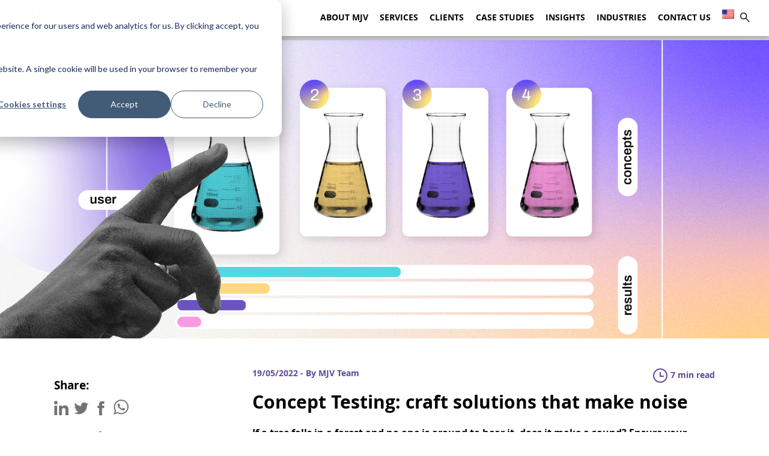

--- FILE ---
content_type: text/html; charset=UTF-8
request_url: https://www.mjvinnovation.com/blog/concept-testing/
body_size: 109994
content:
<!DOCTYPE html>
<html lang="en-US" class="no-js">

<head>
	<meta charset="UTF-8">
	<link rel="pingback" href="https://www.mjvinnovation.com/xmlrpc.php">
	<meta name="viewport" content="width=device-width, initial-scale=1.0">
	<link rel="preload" href="https://www.mjvinnovation.com/wp-content/themes/mjvinnovation/build/css/icomoon.css" as="font" crossorigin>
	<link rel="preload" href="https://www.mjvinnovation.com/wp-content/themes/mjvinnovation/build/css/font/OpenSans-Bold-webfont.woff"
		as="font" type="font/woff" crossorigin>
	<link rel="preload" href="https://www.mjvinnovation.com/wp-content/themes/mjvinnovation/build/css/font/OpenSans-Regular-webfont.woff"
		as="font" type="font/woff" crossorigin>
	<link rel="preconnect" href="https://forms.hsforms.com">
	<meta name="google-site-verification" content="aGeecoRnJMFq9-3JDSfqsavOb-e9KXXS717OLp7DSxk" />

	<!-- Google Tag Manager -->
    <script>(function(w,d,s,l,i){w[l]=w[l]||[];w[l].push({'gtm.start':
                new Date().getTime(),event:'gtm.js'});var f=d.getElementsByTagName(s)[0],
            j=d.createElement(s),dl=l!='dataLayer'?'&l='+l:'';j.async=true;j.src=
            'https://www.googletagmanager.com/gtm.js?id='+i+dl;f.parentNode.insertBefore(j,f);
        })(window,document,'script','dataLayer','GTM-PJ3T6C7');</script>
<!-- End Google Tag Manager -->

<!-- Start of HubSpot Embed Code -->
<script type="text/javascript" id="hs-script-loader" async defer src="https://js.hs-scripts.com/455690.js"></script>
<!-- End of HubSpot Embed Code -->
<script type="text/javascript" id="hs-consent-script">
  (function(_hsp, window) {
    _hsp = window._hsp = window._hsp || [];
    /* There is hubspot tracking in some pages for performance purposes, so to deduplicate the listener, this code adds a flag in _hsp */
    if(!_hsp.flag){
      _hsp.push(['addPrivacyConsentListener', function(consent) {
        /* It does a reduce to turn the whole object of previous and present consent in two strings and then make a comparison to see if they are the same consent option, because this listener fires a lot of times, making this comparision valid to be made */
        var presentCategories = Object.values(consent.categories).reduce(function(accumulator, category_value){return accumulator + category_value}, '')
          , previousCategories = Object.values(consent.previousCategories).reduce(function(accumulator, category_value){return accumulator + category_value}, '');
        if(presentCategories !== previousCategories){
          window.dataLayer.push({
            'event': 'consent-update',
            'Analytics': consent.categories.analytics? 'granted':'denied',
            'Advertisement': consent.categories.advertisement? 'granted':'denied',
            'Functionality': consent.categories.functionality? 'granted':'denied'
          });
        } else {/*console.log('Disparo do Hubspot\n --> \nConsentimento sem alterações')*/}
      }]);
      _hsp.flag = true;
    }
  })(_hsp, window)
</script>
<style>
.expertise-page-template .nav-topics {
    position: sticky !important;
    top: 120px !important;
    left: 60px !important;
    height: 100%;
}
.expertise-page-template .nav-topics .nav-topic span {
 height: auto !important;
}
 .expertise-page-template .expertise-page-content .expertises-section img {
  width: auto !important;
  height: auto !important;
}
.mjv-clients-items {
    justify-content: space-between !important;
    -webkit-justify-content: space-between !important;
    align-items: center !important;
}
</style>
	
	<meta name='robots' content='index, follow, max-image-preview:large, max-snippet:-1, max-video-preview:-1' />
	<style>img:is([sizes="auto" i], [sizes^="auto," i]) { contain-intrinsic-size: 3000px 1500px }</style>
	<link rel="alternate" hreflang="en" href="https://www.mjvinnovation.com/blog/concept-testing/" />
<link rel="alternate" hreflang="it" href="https://www.mjvinnovation.com/it/blog/concept-testing-assicuratevi-di-fare-rumore-mjv-innovation/" />
<link rel="alternate" hreflang="es" href="https://www.mjvinnovation.com/es/blog/pruebas-de-concepto-cree-soluciones-que-resuenen/" />
<link rel="alternate" hreflang="x-default" href="https://www.mjvinnovation.com/blog/concept-testing/" />

	<!-- This site is optimized with the Yoast SEO plugin v26.0 - https://yoast.com/wordpress/plugins/seo/ -->
	<title>Concept Testing: ensure you will make noise - MJV Innovation</title>
	<meta name="description" content="If a tree falls in a forest and no one is around to hear, does it make a sound? Ensure your solution will make a noise with Concept Testing." />
	<link rel="canonical" href="https://www.mjvinnovation.com/blog/concept-testing/" />
	<meta property="og:locale" content="en_US" />
	<meta property="og:type" content="article" />
	<meta property="og:title" content="Concept Testing: ensure you will make noise - MJV Innovation" />
	<meta property="og:description" content="If a tree falls in a forest and no one is around to hear, does it make a sound? Ensure your solution will make a noise with Concept Testing." />
	<meta property="og:url" content="https://www.mjvinnovation.com/blog/concept-testing/" />
	<meta property="og:site_name" content="MJV Technology &amp; Innovation" />
	<meta property="article:publisher" content="https://www.facebook.com/mjvinnovation/" />
	<meta property="article:published_time" content="2022-05-19T15:02:20+00:00" />
	<meta property="article:modified_time" content="2022-05-20T14:47:49+00:00" />
	<meta property="og:image" content="https://www.mjvinnovation.com/wp-content/uploads/2022/05/concept-testing-article-cover-image-mjv-may-2022.png" />
	<meta property="og:image:width" content="1920" />
	<meta property="og:image:height" content="1080" />
	<meta property="og:image:type" content="image/png" />
	<meta name="author" content="MJV Team" />
	<meta name="twitter:card" content="summary_large_image" />
	<meta name="twitter:creator" content="@MJVinnovation" />
	<meta name="twitter:site" content="@MJVinnovation" />
	<meta name="twitter:label1" content="Written by" />
	<meta name="twitter:data1" content="MJV Team" />
	<meta name="twitter:label2" content="Est. reading time" />
	<meta name="twitter:data2" content="9 minutes" />
	<script type="application/ld+json" class="yoast-schema-graph">{"@context":"https://schema.org","@graph":[{"@type":"Article","@id":"https://www.mjvinnovation.com/blog/concept-testing/#article","isPartOf":{"@id":"https://www.mjvinnovation.com/blog/concept-testing/"},"author":{"name":"MJV Team","@id":"https://www.mjvinnovation.com/#/schema/person/5080b5d5134aa2a636596e1c04c0fc99"},"headline":"Concept Testing: craft solutions that make noise","datePublished":"2022-05-19T15:02:20+00:00","dateModified":"2022-05-20T14:47:49+00:00","mainEntityOfPage":{"@id":"https://www.mjvinnovation.com/blog/concept-testing/"},"wordCount":1914,"commentCount":0,"publisher":{"@id":"https://www.mjvinnovation.com/#organization"},"image":{"@id":"https://www.mjvinnovation.com/blog/concept-testing/#primaryimage"},"thumbnailUrl":"https://www.mjvinnovation.com/wp-content/uploads/2022/05/concept-testing-article-cover-image-mjv-may-2022.png","keywords":["concept testing","proof of concept","prototyping","strategic positioning","value proposition"],"articleSection":["Innovation"],"inLanguage":"en-US","potentialAction":[{"@type":"CommentAction","name":"Comment","target":["https://www.mjvinnovation.com/blog/concept-testing/#respond"]}]},{"@type":"WebPage","@id":"https://www.mjvinnovation.com/blog/concept-testing/","url":"https://www.mjvinnovation.com/blog/concept-testing/","name":"Concept Testing: ensure you will make noise - MJV Innovation","isPartOf":{"@id":"https://www.mjvinnovation.com/#website"},"primaryImageOfPage":{"@id":"https://www.mjvinnovation.com/blog/concept-testing/#primaryimage"},"image":{"@id":"https://www.mjvinnovation.com/blog/concept-testing/#primaryimage"},"thumbnailUrl":"https://www.mjvinnovation.com/wp-content/uploads/2022/05/concept-testing-article-cover-image-mjv-may-2022.png","datePublished":"2022-05-19T15:02:20+00:00","dateModified":"2022-05-20T14:47:49+00:00","description":"If a tree falls in a forest and no one is around to hear, does it make a sound? Ensure your solution will make a noise with Concept Testing.","breadcrumb":{"@id":"https://www.mjvinnovation.com/blog/concept-testing/#breadcrumb"},"inLanguage":"en-US","potentialAction":[{"@type":"ReadAction","target":["https://www.mjvinnovation.com/blog/concept-testing/"]}]},{"@type":"ImageObject","inLanguage":"en-US","@id":"https://www.mjvinnovation.com/blog/concept-testing/#primaryimage","url":"https://www.mjvinnovation.com/wp-content/uploads/2022/05/concept-testing-article-cover-image-mjv-may-2022.png","contentUrl":"https://www.mjvinnovation.com/wp-content/uploads/2022/05/concept-testing-article-cover-image-mjv-may-2022.png","width":1920,"height":1080},{"@type":"BreadcrumbList","@id":"https://www.mjvinnovation.com/blog/concept-testing/#breadcrumb","itemListElement":[{"@type":"ListItem","position":1,"name":"Home","item":"https://www.mjvinnovation.com/"},{"@type":"ListItem","position":2,"name":"Concept Testing: craft solutions that make noise"}]},{"@type":"WebSite","@id":"https://www.mjvinnovation.com/#website","url":"https://www.mjvinnovation.com/","name":"MJV Technology &amp; Innovation","description":"We are people transforming business","publisher":{"@id":"https://www.mjvinnovation.com/#organization"},"potentialAction":[{"@type":"SearchAction","target":{"@type":"EntryPoint","urlTemplate":"https://www.mjvinnovation.com/?s={search_term_string}"},"query-input":{"@type":"PropertyValueSpecification","valueRequired":true,"valueName":"search_term_string"}}],"inLanguage":"en-US"},{"@type":"Organization","@id":"https://www.mjvinnovation.com/#organization","name":"MJV Technology and Innovation","url":"https://www.mjvinnovation.com/","logo":{"@type":"ImageObject","inLanguage":"en-US","@id":"https://www.mjvinnovation.com/#/schema/logo/image/","url":"https://www.mjvinnovation.com/wp-content/uploads/2021/07/logo_mjv_favicon.png","contentUrl":"https://www.mjvinnovation.com/wp-content/uploads/2021/07/logo_mjv_favicon.png","width":128,"height":128,"caption":"MJV Technology and Innovation"},"image":{"@id":"https://www.mjvinnovation.com/#/schema/logo/image/"},"sameAs":["https://www.facebook.com/mjvinnovation/","https://x.com/MJVinnovation","https://www.instagram.com/mjvinnovation/","https://www.linkedin.com/company/mjv-tech-and-innovation","https://www.youtube.com/channel/UCUlTs06JlXwUd09Jzg9kqDA"]},{"@type":"Person","@id":"https://www.mjvinnovation.com/#/schema/person/5080b5d5134aa2a636596e1c04c0fc99","name":"MJV Team"}]}</script>
	<!-- / Yoast SEO plugin. -->


		<style>
			.lazyload,
			.lazyloading {
				max-width: 100%;
			}
		</style>
		<link rel='stylesheet' id='wp-block-library-css' disable href='https://www.mjvinnovation.com/wp-includes/css/dist/block-library/style.min.css?ver=6.8.3' type='text/css' media='all' />
<style id='classic-theme-styles-inline-css' type='text/css'>
/*! This file is auto-generated */
.wp-block-button__link{color:#fff;background-color:#32373c;border-radius:9999px;box-shadow:none;text-decoration:none;padding:calc(.667em + 2px) calc(1.333em + 2px);font-size:1.125em}.wp-block-file__button{background:#32373c;color:#fff;text-decoration:none}
</style>
<style id='global-styles-inline-css' type='text/css'>
:root{--wp--preset--aspect-ratio--square: 1;--wp--preset--aspect-ratio--4-3: 4/3;--wp--preset--aspect-ratio--3-4: 3/4;--wp--preset--aspect-ratio--3-2: 3/2;--wp--preset--aspect-ratio--2-3: 2/3;--wp--preset--aspect-ratio--16-9: 16/9;--wp--preset--aspect-ratio--9-16: 9/16;--wp--preset--color--black: #000000;--wp--preset--color--cyan-bluish-gray: #abb8c3;--wp--preset--color--white: #ffffff;--wp--preset--color--pale-pink: #f78da7;--wp--preset--color--vivid-red: #cf2e2e;--wp--preset--color--luminous-vivid-orange: #ff6900;--wp--preset--color--luminous-vivid-amber: #fcb900;--wp--preset--color--light-green-cyan: #7bdcb5;--wp--preset--color--vivid-green-cyan: #00d084;--wp--preset--color--pale-cyan-blue: #8ed1fc;--wp--preset--color--vivid-cyan-blue: #0693e3;--wp--preset--color--vivid-purple: #9b51e0;--wp--preset--gradient--vivid-cyan-blue-to-vivid-purple: linear-gradient(135deg,rgba(6,147,227,1) 0%,rgb(155,81,224) 100%);--wp--preset--gradient--light-green-cyan-to-vivid-green-cyan: linear-gradient(135deg,rgb(122,220,180) 0%,rgb(0,208,130) 100%);--wp--preset--gradient--luminous-vivid-amber-to-luminous-vivid-orange: linear-gradient(135deg,rgba(252,185,0,1) 0%,rgba(255,105,0,1) 100%);--wp--preset--gradient--luminous-vivid-orange-to-vivid-red: linear-gradient(135deg,rgba(255,105,0,1) 0%,rgb(207,46,46) 100%);--wp--preset--gradient--very-light-gray-to-cyan-bluish-gray: linear-gradient(135deg,rgb(238,238,238) 0%,rgb(169,184,195) 100%);--wp--preset--gradient--cool-to-warm-spectrum: linear-gradient(135deg,rgb(74,234,220) 0%,rgb(151,120,209) 20%,rgb(207,42,186) 40%,rgb(238,44,130) 60%,rgb(251,105,98) 80%,rgb(254,248,76) 100%);--wp--preset--gradient--blush-light-purple: linear-gradient(135deg,rgb(255,206,236) 0%,rgb(152,150,240) 100%);--wp--preset--gradient--blush-bordeaux: linear-gradient(135deg,rgb(254,205,165) 0%,rgb(254,45,45) 50%,rgb(107,0,62) 100%);--wp--preset--gradient--luminous-dusk: linear-gradient(135deg,rgb(255,203,112) 0%,rgb(199,81,192) 50%,rgb(65,88,208) 100%);--wp--preset--gradient--pale-ocean: linear-gradient(135deg,rgb(255,245,203) 0%,rgb(182,227,212) 50%,rgb(51,167,181) 100%);--wp--preset--gradient--electric-grass: linear-gradient(135deg,rgb(202,248,128) 0%,rgb(113,206,126) 100%);--wp--preset--gradient--midnight: linear-gradient(135deg,rgb(2,3,129) 0%,rgb(40,116,252) 100%);--wp--preset--font-size--small: 13px;--wp--preset--font-size--medium: 20px;--wp--preset--font-size--large: 36px;--wp--preset--font-size--x-large: 42px;--wp--preset--spacing--20: 0.44rem;--wp--preset--spacing--30: 0.67rem;--wp--preset--spacing--40: 1rem;--wp--preset--spacing--50: 1.5rem;--wp--preset--spacing--60: 2.25rem;--wp--preset--spacing--70: 3.38rem;--wp--preset--spacing--80: 5.06rem;--wp--preset--shadow--natural: 6px 6px 9px rgba(0, 0, 0, 0.2);--wp--preset--shadow--deep: 12px 12px 50px rgba(0, 0, 0, 0.4);--wp--preset--shadow--sharp: 6px 6px 0px rgba(0, 0, 0, 0.2);--wp--preset--shadow--outlined: 6px 6px 0px -3px rgba(255, 255, 255, 1), 6px 6px rgba(0, 0, 0, 1);--wp--preset--shadow--crisp: 6px 6px 0px rgba(0, 0, 0, 1);}:where(.is-layout-flex){gap: 0.5em;}:where(.is-layout-grid){gap: 0.5em;}body .is-layout-flex{display: flex;}.is-layout-flex{flex-wrap: wrap;align-items: center;}.is-layout-flex > :is(*, div){margin: 0;}body .is-layout-grid{display: grid;}.is-layout-grid > :is(*, div){margin: 0;}:where(.wp-block-columns.is-layout-flex){gap: 2em;}:where(.wp-block-columns.is-layout-grid){gap: 2em;}:where(.wp-block-post-template.is-layout-flex){gap: 1.25em;}:where(.wp-block-post-template.is-layout-grid){gap: 1.25em;}.has-black-color{color: var(--wp--preset--color--black) !important;}.has-cyan-bluish-gray-color{color: var(--wp--preset--color--cyan-bluish-gray) !important;}.has-white-color{color: var(--wp--preset--color--white) !important;}.has-pale-pink-color{color: var(--wp--preset--color--pale-pink) !important;}.has-vivid-red-color{color: var(--wp--preset--color--vivid-red) !important;}.has-luminous-vivid-orange-color{color: var(--wp--preset--color--luminous-vivid-orange) !important;}.has-luminous-vivid-amber-color{color: var(--wp--preset--color--luminous-vivid-amber) !important;}.has-light-green-cyan-color{color: var(--wp--preset--color--light-green-cyan) !important;}.has-vivid-green-cyan-color{color: var(--wp--preset--color--vivid-green-cyan) !important;}.has-pale-cyan-blue-color{color: var(--wp--preset--color--pale-cyan-blue) !important;}.has-vivid-cyan-blue-color{color: var(--wp--preset--color--vivid-cyan-blue) !important;}.has-vivid-purple-color{color: var(--wp--preset--color--vivid-purple) !important;}.has-black-background-color{background-color: var(--wp--preset--color--black) !important;}.has-cyan-bluish-gray-background-color{background-color: var(--wp--preset--color--cyan-bluish-gray) !important;}.has-white-background-color{background-color: var(--wp--preset--color--white) !important;}.has-pale-pink-background-color{background-color: var(--wp--preset--color--pale-pink) !important;}.has-vivid-red-background-color{background-color: var(--wp--preset--color--vivid-red) !important;}.has-luminous-vivid-orange-background-color{background-color: var(--wp--preset--color--luminous-vivid-orange) !important;}.has-luminous-vivid-amber-background-color{background-color: var(--wp--preset--color--luminous-vivid-amber) !important;}.has-light-green-cyan-background-color{background-color: var(--wp--preset--color--light-green-cyan) !important;}.has-vivid-green-cyan-background-color{background-color: var(--wp--preset--color--vivid-green-cyan) !important;}.has-pale-cyan-blue-background-color{background-color: var(--wp--preset--color--pale-cyan-blue) !important;}.has-vivid-cyan-blue-background-color{background-color: var(--wp--preset--color--vivid-cyan-blue) !important;}.has-vivid-purple-background-color{background-color: var(--wp--preset--color--vivid-purple) !important;}.has-black-border-color{border-color: var(--wp--preset--color--black) !important;}.has-cyan-bluish-gray-border-color{border-color: var(--wp--preset--color--cyan-bluish-gray) !important;}.has-white-border-color{border-color: var(--wp--preset--color--white) !important;}.has-pale-pink-border-color{border-color: var(--wp--preset--color--pale-pink) !important;}.has-vivid-red-border-color{border-color: var(--wp--preset--color--vivid-red) !important;}.has-luminous-vivid-orange-border-color{border-color: var(--wp--preset--color--luminous-vivid-orange) !important;}.has-luminous-vivid-amber-border-color{border-color: var(--wp--preset--color--luminous-vivid-amber) !important;}.has-light-green-cyan-border-color{border-color: var(--wp--preset--color--light-green-cyan) !important;}.has-vivid-green-cyan-border-color{border-color: var(--wp--preset--color--vivid-green-cyan) !important;}.has-pale-cyan-blue-border-color{border-color: var(--wp--preset--color--pale-cyan-blue) !important;}.has-vivid-cyan-blue-border-color{border-color: var(--wp--preset--color--vivid-cyan-blue) !important;}.has-vivid-purple-border-color{border-color: var(--wp--preset--color--vivid-purple) !important;}.has-vivid-cyan-blue-to-vivid-purple-gradient-background{background: var(--wp--preset--gradient--vivid-cyan-blue-to-vivid-purple) !important;}.has-light-green-cyan-to-vivid-green-cyan-gradient-background{background: var(--wp--preset--gradient--light-green-cyan-to-vivid-green-cyan) !important;}.has-luminous-vivid-amber-to-luminous-vivid-orange-gradient-background{background: var(--wp--preset--gradient--luminous-vivid-amber-to-luminous-vivid-orange) !important;}.has-luminous-vivid-orange-to-vivid-red-gradient-background{background: var(--wp--preset--gradient--luminous-vivid-orange-to-vivid-red) !important;}.has-very-light-gray-to-cyan-bluish-gray-gradient-background{background: var(--wp--preset--gradient--very-light-gray-to-cyan-bluish-gray) !important;}.has-cool-to-warm-spectrum-gradient-background{background: var(--wp--preset--gradient--cool-to-warm-spectrum) !important;}.has-blush-light-purple-gradient-background{background: var(--wp--preset--gradient--blush-light-purple) !important;}.has-blush-bordeaux-gradient-background{background: var(--wp--preset--gradient--blush-bordeaux) !important;}.has-luminous-dusk-gradient-background{background: var(--wp--preset--gradient--luminous-dusk) !important;}.has-pale-ocean-gradient-background{background: var(--wp--preset--gradient--pale-ocean) !important;}.has-electric-grass-gradient-background{background: var(--wp--preset--gradient--electric-grass) !important;}.has-midnight-gradient-background{background: var(--wp--preset--gradient--midnight) !important;}.has-small-font-size{font-size: var(--wp--preset--font-size--small) !important;}.has-medium-font-size{font-size: var(--wp--preset--font-size--medium) !important;}.has-large-font-size{font-size: var(--wp--preset--font-size--large) !important;}.has-x-large-font-size{font-size: var(--wp--preset--font-size--x-large) !important;}
:where(.wp-block-post-template.is-layout-flex){gap: 1.25em;}:where(.wp-block-post-template.is-layout-grid){gap: 1.25em;}
:where(.wp-block-columns.is-layout-flex){gap: 2em;}:where(.wp-block-columns.is-layout-grid){gap: 2em;}
:root :where(.wp-block-pullquote){font-size: 1.5em;line-height: 1.6;}
</style>
<link rel='stylesheet' id='wpml-blocks-css' href='https://www.mjvinnovation.com/wp-content/plugins/sitepress-multilingual-cms/dist/css/blocks/styles.css?ver=4.6.13' type='text/css' media='all' />
<link rel='stylesheet' id='wpml-legacy-horizontal-list-0-css' href='https://www.mjvinnovation.com/wp-content/plugins/sitepress-multilingual-cms/templates/language-switchers/legacy-list-horizontal/style.min.css?ver=1' type='text/css' media='all' />
<link rel='stylesheet' id='wpml-menu-item-0-css' href='https://www.mjvinnovation.com/wp-content/plugins/sitepress-multilingual-cms/templates/language-switchers/menu-item/style.min.css?ver=1' type='text/css' media='all' />
<link rel='stylesheet' id='mjv-style-css' href='https://www.mjvinnovation.com/wp-content/themes/mjvinnovation/build/css/main.min.css?ver=1.0.1' type='text/css' media='all' />
<link rel='stylesheet' id='mjv-icons-css' href='https://www.mjvinnovation.com/wp-content/themes/mjvinnovation/build/css/icomoon.css?ver=1.0.0' type='text/css' media='all' />
<link rel='stylesheet' id='owl-carousel-css' href='https://www.mjvinnovation.com/wp-content/themes/mjvinnovation/build/css/owl.carousel.min.css?ver=6.8.3' type='text/css' media='all' />
<link rel='stylesheet' id='algolia-autocomplete-css' href='https://www.mjvinnovation.com/wp-content/plugins/wp-search-with-algolia/css/algolia-autocomplete.css?ver=2.10.3' type='text/css' media='all' />
<script type="text/javascript" src="https://cdn.jsdelivr.net/npm/@algolia/autocomplete-js" id="algolia-autocompletar-js"></script>
<script type="text/javascript" src="https://cdn.jsdelivr.net/npm/instantsearch.js@4.63.0/dist/instantsearch.production.min.js" id="instantsearch-js"></script>
<script type="text/javascript" id="algolia-buscas-js-extra">
/* <![CDATA[ */
var loadMore = {"mjv_string":"Load more","mjv_placeholder_string":"Search","mjv_menuSelect_string":"See all","a_value":"10"};
var placeHolder = {"mjv_string":"Load more","mjv_placeholder_string":"Search","mjv_menuSelect_string":"See all","a_value":"10"};
var menuSelect = {"mjv_string":"Load more","mjv_placeholder_string":"Search","mjv_menuSelect_string":"See all","a_value":"10"};
/* ]]> */
</script>
<script type="text/javascript" src="https://cdn.jsdelivr.net/npm/algoliasearch@4.22.1/dist/algoliasearch-lite.umd.js" id="algolia-buscas-js"></script>
<link rel="https://api.w.org/" href="https://www.mjvinnovation.com/wp-json/" /><link rel="alternate" title="JSON" type="application/json" href="https://www.mjvinnovation.com/wp-json/wp/v2/posts/25824" /><link rel='shortlink' href='https://www.mjvinnovation.com/?p=25824' />
<link rel="alternate" title="oEmbed (JSON)" type="application/json+oembed" href="https://www.mjvinnovation.com/wp-json/oembed/1.0/embed?url=https%3A%2F%2Fwww.mjvinnovation.com%2Fblog%2Fconcept-testing%2F" />
<link rel="alternate" title="oEmbed (XML)" type="text/xml+oembed" href="https://www.mjvinnovation.com/wp-json/oembed/1.0/embed?url=https%3A%2F%2Fwww.mjvinnovation.com%2Fblog%2Fconcept-testing%2F&#038;format=xml" />
<meta name="generator" content="WPML ver:4.6.13 stt:1,4,27,42,41,2;" />
		<script>
			document.documentElement.className = document.documentElement.className.replace('no-js', 'js');
		</script>
				<style>
			.no-js img.lazyload {
				display: none;
			}

			figure.wp-block-image img.lazyloading {
				min-width: 150px;
			}

			.lazyload,
			.lazyloading {
				--smush-placeholder-width: 100px;
				--smush-placeholder-aspect-ratio: 1/1;
				width: var(--smush-image-width, var(--smush-placeholder-width)) !important;
				aspect-ratio: var(--smush-image-aspect-ratio, var(--smush-placeholder-aspect-ratio)) !important;
			}

						.lazyload, .lazyloading {
				opacity: 0;
			}

			.lazyloaded {
				opacity: 1;
				transition: opacity 400ms;
				transition-delay: 0ms;
			}

					</style>
		<script type="text/javascript" id="site-lang">var current_locale = "en_US";</script><meta name="generator" content="Elementor 3.32.4; features: e_font_icon_svg, additional_custom_breakpoints; settings: css_print_method-external, google_font-enabled, font_display-swap">
			<style>
				.e-con.e-parent:nth-of-type(n+4):not(.e-lazyloaded):not(.e-no-lazyload),
				.e-con.e-parent:nth-of-type(n+4):not(.e-lazyloaded):not(.e-no-lazyload) * {
					background-image: none !important;
				}
				@media screen and (max-height: 1024px) {
					.e-con.e-parent:nth-of-type(n+3):not(.e-lazyloaded):not(.e-no-lazyload),
					.e-con.e-parent:nth-of-type(n+3):not(.e-lazyloaded):not(.e-no-lazyload) * {
						background-image: none !important;
					}
				}
				@media screen and (max-height: 640px) {
					.e-con.e-parent:nth-of-type(n+2):not(.e-lazyloaded):not(.e-no-lazyload),
					.e-con.e-parent:nth-of-type(n+2):not(.e-lazyloaded):not(.e-no-lazyload) * {
						background-image: none !important;
					}
				}
			</style>
					<style>
			.algolia-search-highlight {
				background-color: #fffbcc;
				border-radius: 2px;
				font-style: normal;
			}
		</style>
		<script type="application/ld+json">
{
  "@context": "https://schema.org",
  "@type": "Organization",
  "name": "MJV Technology & Innovation",
  "url": "https://www.mjvinnovation.com/pt-br/",
  "logo": "https://www.mjvinnovation.com/wp-content/themes/mjvinnovation/src/img/mjv.png",
  "sameAs": [
    "https://www.linkedin.com/company/mjv-tech-and-innovation/",
    "https://www.instagram.com/mjvinnovationbrasil/",
    “https://www.facebook.com/mjvinnovation/",
    “https://x.com/MJVInnovationBR",
    “https://x.com/mjvinnovation", 
    "https://www.youtube.com/c/MJVInovacao",
    “https://www.youtube.com/c/mjvinnovation” 
  ],
  "contactPoint": {
    "@type": "ContactPoint",
    "e-mail": "rio@mjvinnovation.com",
    "contactType": "new business",
    "areaServed": "BR",
    "availableLanguage": ["Portuguese", "English"]
  },
  "address": {
    "@type": "PostalAddress",
    "streetAddress": "Av. Marechal Câmara, 160 5º andar",
    "addressLocality": "Rio de Janeiro",
    "addressRegion": "RJ",
    "postalCode": "20021-380",
    "addressCountry": "BR"
  },
  "department": [
    {
      "@type": "Organization",
      "name": "MJV São Paulo",
      "address": {
        "@type": "PostalAddress",
        "streetAddress": "Rua Helena, 235 1º andar",
        "addressLocality": "São Paulo",
        "addressRegion": "SP"
        "addressCountry": "BR"
      }
    },
    {
      "@type": "Organization",
      "name": "MJV São Paulo Alphaville",
      "address": {
        "@type": "PostalAddress",
        "streetAddress": "Av. Sagitário 138 Conj 2205B",
        "addressLocality": "São Paulo",
         "addressCountry": "BR"
      }
    },
    {
      "@type": "Organization",
      "name": "Inovabra Habitat",
      "address": {
        "@type": "PostalAddress",
        "streetAddress": "R. da Consolação, 2302",
        "addressLocality": "São Paulo",
        "addressCountry": "BR"
      }
    },
    {
      "@type": "Organization",
      "name": "MJV Curitiba",
      "address": {
        "@type": "PostalAddress",
        "streetAddress": "Av. do Batel, 1550 9º andar",
        "addressLocality": "Curitiba",
        "addressCountry": "BR"
      }
    },
    {
      "@type": "Organization",
      "name": "MJV Colômbia",
      "address": {
        "@type": "PostalAddress",
        "streetAddress": "Carrera 28 BIS, 53 a 29 0215",
        "addressLocality": "Bogota",
         "addressCountry": "CO"
      }
    },
    {
      "@type": "Organization",
      "name": "MJV Rome",
      "address": {
        "@type": "PostalAddress",
        "streetAddress": "Via Luciano Manara, 47",
        "addressLocality": "Roma",
         "addressCountry": "IT"
      }
    },
    {
      "@type": "Organization",
      "name": "MJV Paris",
      "address": {
        "@type": "PostalAddress",
        "streetAddress": "78 Rue Compans 75019",
        "addressLocality": "Paris",
         "addressCountry": "FR"
      }
    },
    {
      "@type": "Organization",
      "name": "MJV Lisboa",
      "address": {
        "@type": "PostalAddress",
        "streetAddress": "Av. 24 de Julho 49, 1o andar",
        "addressLocality": "Lisboa",
        "addressCountry": "PT"
      }
    },
    {
      "@type": "Organization",
      "name": "MJV London",
      "address": {
        "@type": "PostalAddress",
        "streetAddress": "114-118 Lower Marsh SE1 7AE",
        "addressLocality": "London",
         "addressCountry": "EN"
      }
    },
    {
      "@type": "Organization",
      "name": "MJV Atlanta",
      "address": {
        "@type": "PostalAddress",
        "streetAddress": "1201 Peachtree St NE Bldg 400, Suite 342 – 30361",
        "addressLocality": "Atlanta",
        "addressCountry": "US"
      }
    }
  ]
}
</script>
<link rel="icon" href="https://www.mjvinnovation.com/wp-content/uploads/2021/07/cropped-logo_mjv_favicon-32x32.png" sizes="32x32" />
<link rel="icon" href="https://www.mjvinnovation.com/wp-content/uploads/2021/07/cropped-logo_mjv_favicon-192x192.png" sizes="192x192" />
<link rel="apple-touch-icon" href="https://www.mjvinnovation.com/wp-content/uploads/2021/07/cropped-logo_mjv_favicon-180x180.png" />
<meta name="msapplication-TileImage" content="https://www.mjvinnovation.com/wp-content/uploads/2021/07/cropped-logo_mjv_favicon-270x270.png" />
		<style type="text/css" id="wp-custom-css">
			
/* Media query for screens between 300px and 768px */
@media only screen and (min-width: 300px) and (max-width: 768px) {
  .mjv-nav-items {
    font-size: 0.78em;
  }
	
	.mjv-header-nav {
    font-size: 0.78em;
  }
}

@import url('https://fonts.googleapis.com/css2?family=Archivo:wght@400;600&display=swap');

.mjv-section-title {
  font-family: 'Archivo', sans-serif !important;
}

/* INICIO Separação de menu */
.mjv-nav-items .dois-colunas > .sub-menu {
  display: grid;
  grid-template-columns: repeat(2, minmax(140px, 1fr));
  column-gap: 0px; /* era 32px */
  row-gap: 0px;     /* era 12px */
  padding: 12px 16px; /* era 20px */
}
.mjv-nav-items .dois-colunas > .sub-menu a {
  font-size: 14px;   /* menor */
  line-height: 1.3;  /* menos espaçado */
  font-weight: 600;  /* mais firme */
}
/* FIM Separação de menu */

/* INICIO menu Mobile*/
/* MOBILE — 1 coluna + fundo roxo cobrindo toda a tela */
@media (max-width: 768px){

  /* painel do menu (lista principal) */
  .mjv-nav-items{
    /* cobre o viewport */
    width: 100vw;
    max-width: 100vw;
    min-height: 100vh !important;
    overflow-y: auto;
    -webkit-overflow-scrolling: touch;

    /* FUNDO ROXO do menu */
    background-color: #76479d;  /* ajuste se usar outra variável de cor */

    /* respiro p/ ícones flutuantes (chat etc.) */
    padding-bottom: 88px;
    box-sizing: border-box;
    margin: 0;
  }

  /* garante que submenus herdem o roxo e não criem “janelas” */
  .mjv-nav-items .sub-menu{
    background: transparent;
    width: 100%;
    max-width: 100%;
    box-sizing: border-box;
  }

  /* submenu em 1 coluna certinho */
  .mjv-nav-items .dois-colunas > .sub-menu{
    display: grid !important;
    grid-template-columns: 1fr !important; /* 1 coluna */
    gap: 6px 0 !important;
    padding: 12px 16px !important;
    overflow-x: hidden;
  }

  .mjv-nav-items .dois-colunas > .sub-menu > li{ margin: 0 !important; list-style: none; }

  /* mantém tipografia padrão (só respiro) */
  .mjv-nav-items .dois-colunas > .sub-menu a{
    font-size: inherit !important;
    line-height: inherit !important;
    font-weight: inherit !important;
    letter-spacing: inherit !important;
    padding: .5rem 0 !important;
    white-space: normal;
    word-break: break-word;
    hyphens: auto;
  }

  /* failsafe global contra arraste lateral */
  html, body { overflow-x: hidden; }
}

/* Evita “pintar” o rodapé no mobile (usa a mesma classe .mjv-nav-items lá) */
@media (max-width: 768px){
  .mjv-footer .mjv-nav-items{
    background: transparent !important;
    min-height: auto !important;
    padding-bottom: 0 !important;
  }
}
/* FIM menu Mobile*/


/* INICIO esconde footer */ 
/* Oculta o menu do rodapé para teste */
.mjv-footer .mjv-footer-nav { display: none !important; }
/* FINAL esconde footer*/

/* INICIO Correção apenas para o bloco CTA With Slide */

/* =========================
   PÁGINA 46673 – CTA With Slide
   Layout premium + fix do encaixe da imagem + dots + transição suave
   ========================= */

/* ===== CARD / LAYOUT GERAL ===== */
.page-id-46673 .mjv-item-carousel{
  display: flex;
  gap: 0;                         /* sem espaço entre imagem e texto */
  align-items: stretch;           /* mesma altura nas colunas */
  background: #F3F3F2;
  border-radius: 16px;
  overflow: hidden;               /* esconde cantos da imagem */
  box-shadow: 0 8px 28px rgba(16,24,40,.08);
  padding: 0;                     /* tira acolchoado interno */
  height: auto;                   /* altura natural (para transição suave) */
  max-height: none;
}

/* ===== COLUNA DA IMAGEM – FIX FORTE (preenche sem distorcer) ===== */
.page-id-46673 .mjv-item-carousel .mjv-item-image{
  flex: 0 0 52%;
  min-height: 360px;              /* altura base do bloco */
  position: relative;             /* referência para position:absolute; */
  overflow: hidden;               /* recorte seguindo o radius do card */
  border-radius: 0;               /* quem tem radius é o card pai */
}

/* figure ocupa TODA a coluna */
.page-id-46673 .mjv-item-carousel .mjv-comum-image{
  margin: 0;
  position: absolute;
  inset: 0;                       /* top/right/bottom/left: 0 */
}

/* img preenche a área sem distorcer */
.page-id-46673 .mjv-item-carousel .mjv-comum-image img{
  position: absolute;             /* ignora regras herdadas (.embed-responsive) */
  inset: 0;
  width: 100%;
  height: 100%;
  object-fit: cover;              /* preenche proporcionalmente (corta excesso) */
  display: block;
  transform: none;                /* estado base sem zoom */
  transition: transform .6s ease; /* zoom suave no hover */
}

/* Zoom sutil no hover do card (opcional) */
.page-id-46673 .mjv-item-carousel:hover .mjv-comum-image img{
  transform: scale(1.06);
}

/* Neutraliza variações de temas/Bootstrap */
.page-id-46673 .mjv-item-carousel .mjv-comum-image img.embed-responsive,
.page-id-46673 .mjv-item-carousel .mjv-comum-image .embed-responsive-item{
  position: absolute !important;
  width: 100% !important;
  height: 100% !important;
  object-fit: cover !important;
}

/* ===== COLUNA DO TEXTO ===== */
.page-id-46673 .mjv-item-carousel .mjv-item-content{
  flex: 1 1 48%;
  display: flex;
  flex-direction: column;
  justify-content: center;
  padding: 36px 40px;             /* conforto do texto */
}
.page-id-46673 .mjv-item-carousel .mjv-item-content *:is(h2,h3){
  margin: 0 0 10px;
  line-height: 1.15;
  letter-spacing: -0.02em;
}
.page-id-46673 .mjv-item-carousel .mjv-item-content p{
  margin: 0;
  color: #475467;
}

/* ===== DOTS (Owl) ===== */
.page-id-46673 .owl-dots{
  margin-top: 16px !important;
  display: flex;
  justify-content: center;
  gap: 10px;
}
.page-id-46673 .owl-dot span{
  width: 10px;
  height: 10px;
  border-radius: 999px;
  display: block;
  background: #D0D5DD;
  transition: all .25s ease;
}
.page-id-46673 .owl-dot.active span{
  width: 28px;
  background: #7F56D9;            /* destaque no ativo */
}

/* ===== TRANSIÇÕES ===== */
/* suaviza a mudança de altura entre slides (requer autoHeight true) */
.page-id-46673 .owl-height{
  transition: height .5s ease;
}
/* transição entre itens */
.page-id-46673 .owl-carousel .owl-item{
  opacity: .35;
  transform: translateY(6px);
  transition: opacity .45s ease, transform .45s ease;
}
.page-id-46673 .owl-carousel .owl-item.active{
  opacity: 1;
  transform: translateY(0);
}

/* ===== Página 46673 – Corrige ‹ › aparecendo no Owl Nav ===== */
.page-id-46673 .owl-nav button span{
  /* esconde o texto original das setas */
  font-size: 0 !important;
  line-height: 0 !important;
  color: transparent !important;
  width: 0;
  height: 0;
}

/* página 46673 – setas do Owl arrumadas */
.page-id-46673 .owl-nav {
  pointer-events: none;                 /* evita clique fora do botão */
}
.page-id-46673 .owl-nav button {
  pointer-events: auto;
  position: absolute;
  top: 50%;
  transform: translateY(-50%);
  width: 42px; 
  height: 42px;
  margin: 0;                            /* zera margens que empurram o botão */
  padding: 0;
  border: 0;
  border-radius: 999px;
  background: #fff;
  box-shadow: 0 6px 20px rgba(16,24,40,.12);
  z-index: 5;
}
.page-id-46673 .owl-nav .owl-prev { left: 16px; }
.page-id-46673 .owl-nav .owl-next { right: 16px; }

/* esconde qualquer texto dentro do botão (como ‹ ›) */
.page-id-46673 .owl-nav button span { 
  display: none !important; 
}

/* ===== Página 46673 – Ajuste final das setas do slide ===== */

/* container geral das setas */
.page-id-46673 .owl-nav {
  pointer-events: none;
}

/* estilo dos botões de seta */
.page-id-46673 .owl-nav button {
  pointer-events: auto;
  position: absolute;
  top: 50%;
  transform: translateY(-50%);
  width: 44px;
  height: 44px;
  border-radius: 999px;
  border: none;
  background: #fff !important; /* fundo branco limpo */
  box-shadow: 0 4px 18px rgba(16, 24, 40, 0.12);
  display: flex;
  align-items: center;
  justify-content: center;
  transition: all .25s ease;
  z-index: 3;
}

/* posição das setas */
.page-id-46673 .owl-nav .owl-prev { left: 16px; }
.page-id-46673 .owl-nav .owl-next { right: 16px; }

/* remove qualquer texto (ex: ‹ ›) */
.page-id-46673 .owl-nav button span {
  display: none !important;
}

/* cria o ícone triangular dentro do botão */
.page-id-46673 .owl-nav .owl-prev::before,
.page-id-46673 .owl-nav .owl-next::before {
  content: "";
  display: block;
  width: 0;
  height: 0;
  border-top: 6px solid transparent;
  border-bottom: 6px solid transparent;
}

/* define direção e cor */
.page-id-46673 .owl-nav .owl-prev::before {
  border-right: 8px solid #344054;
  margin-right: 2px;
}
.page-id-46673 .owl-nav .owl-next::before {
  border-left: 8px solid #344054;
  margin-left: 2px;
}

/* efeito de hover: zoom suave e sombra mais forte */
.page-id-46673 .owl-nav button:hover {
  transform: translateY(-50%) scale(1.08);
  box-shadow: 0 6px 22px rgba(16, 24, 40, 0.18);
}

/* remove qualquer pseudo-elemento residual */
.page-id-46673 .owl-nav button::after {
  content: none !important;
}

/* responsivo — esconde as setas em telas menores */
@media (max-width: 768px) {
  .page-id-46673 .owl-nav button {
    width: 36px;
    height: 36px;
    top: auto;
    bottom: -10px;
    transform: none;
  }
  .page-id-46673 .owl-nav .owl-prev { left: calc(100% - 100px); }
  .page-id-46673 .owl-nav .owl-next { right: calc(100% - 100px); }
}



/* ===== RESPONSIVO ===== */
@media (max-width: 992px){
  .page-id-46673 .mjv-item-carousel{ flex-direction: column; }
  .page-id-46673 .mjv-item-carousel .mjv-item-image{ min-height: 280px; }
  .page-id-46673 .mjv-item-carousel .mjv-item-content{ padding: 24px; }
}


/* FIM Correção apenas para o bloco CTA With Slide */

/* INICIO da remoção de icones do rodapé*/

li.midias-item:has(a[href*="twitter.com"]) {
    display: none !important;
}

/* FIM da remoção de icones do rodapé*/
		</style>
			
	
</head>

<body class="wp-singular post-template-default single single-post postid-25824 single-format-standard wp-theme-mjvinnovation elementor-default elementor-kit-45706">
	<!-- Google Tag Manager (noscript) -->
<noscript><iframe data-src="https://www.googletagmanager.com/ns.html?id=GTM-PJ3T6C7"
                  height="0" width="0" style="display:none;visibility:hidden" src="[data-uri]" class="lazyload" data-load-mode="1"></iframe></noscript>
<!-- End Google Tag Manager (noscript) -->
	
	<header class="mjv-header">
		<div class="mjv-header-container">
			<a href="https://www.mjvinnovation.com">

				<figure class="mjv-logo">
					<img data-src="https://www.mjvinnovation.com/wp-content/themes/mjvinnovation/src/img/mjv.png" alt="" class="embed-responsive lazyload" src="[data-uri]" style="--smush-placeholder-width: 167px; --smush-placeholder-aspect-ratio: 167/64;">
				</figure>
			</a>
			<div class="mjv-header-box">
				<div class="mjv-header-menu" onclick="responsiveMenu()">
					<div class="mjv-menu-hamburguer">
						<div class="mjv-line"></div>
						<div class="mjv-line"></div>
						<div class="mjv-line"></div>
					</div>
				</div>
				<nav class="mjv-header-nav"><ul class="mjv-nav-items"><li id="menu-item-958" class="menu-item menu-item-type-custom menu-item-object-custom menu-item-has-children menu-item-958 mjv-nav-item"><a class="mjv-nav-link" href="https://www.mjvinnovation.com/who-we-are/">About MJV</a>
<ul class="sub-menu">
	<li id="menu-item-959" class="menu-item menu-item-type-post_type menu-item-object-page menu-item-959 mjv-nav-item"><a class="mjv-nav-link" href="https://www.mjvinnovation.com/who-we-are/">Who we are</a></li>
	<li id="menu-item-819" class="menu-item menu-item-type-post_type menu-item-object-page menu-item-819 mjv-nav-item"><a class="mjv-nav-link" href="https://www.mjvinnovation.com/what-we-do/">What we do</a></li>
	<li id="menu-item-1071" class="menu-item menu-item-type-post_type menu-item-object-page menu-item-1071 mjv-nav-item"><a class="mjv-nav-link" href="https://www.mjvinnovation.com/how-we-work/">How we work</a></li>
	<li id="menu-item-34932" class="menu-item menu-item-type-post_type menu-item-object-page menu-item-34932 mjv-nav-item"><a class="mjv-nav-link" href="https://www.mjvinnovation.com/business-partners/">Business Partners</a></li>
</ul>
</li>
<li id="menu-item-30553" class="menu-item menu-item-type-custom menu-item-object-custom menu-item-has-children menu-item-30553 mjv-nav-item"><a class="mjv-nav-link" href="#">Services</a>
<ul class="sub-menu">
	<li id="menu-item-44873" class="menu-item menu-item-type-custom menu-item-object-custom menu-item-44873 mjv-nav-item"><a class="mjv-nav-link" href="https://services.mjvinnovation.com/us/ai-transformation/">AI Transformation</a></li>
	<li id="menu-item-45513" class="menu-item menu-item-type-custom menu-item-object-custom menu-item-45513 mjv-nav-item"><a class="mjv-nav-link" href="https://services.mjvinnovation.com/us/ai-upskilling-and-reskilling/">AI Upskilling and Reskilling</a></li>
	<li id="menu-item-37947" class="menu-item menu-item-type-custom menu-item-object-custom menu-item-37947 mjv-nav-item"><a class="mjv-nav-link" href="https://services.mjvinnovation.com/business-sprint/">Business Strategy Sprint</a></li>
	<li id="menu-item-30554" class="menu-item menu-item-type-custom menu-item-object-custom menu-item-30554 mjv-nav-item"><a class="mjv-nav-link" href="https://services.mjvinnovation.com/en-us/cloud/">Cloud</a></li>
	<li id="menu-item-30556" class="menu-item menu-item-type-custom menu-item-object-custom menu-item-30556 mjv-nav-item"><a class="mjv-nav-link" href="https://services.mjvinnovation.com/us/data/">Data</a></li>
	<li id="menu-item-30555" class="menu-item menu-item-type-custom menu-item-object-custom menu-item-30555 mjv-nav-item"><a class="mjv-nav-link" href="https://services.mjvinnovation.com/en-us/esg/">ESG</a></li>
	<li id="menu-item-43120" class="menu-item menu-item-type-custom menu-item-object-custom menu-item-43120 mjv-nav-item"><a class="mjv-nav-link" href="https://services.mjvinnovation.com/us/informatica/">Informatica</a></li>
	<li id="menu-item-45207" class="menu-item menu-item-type-custom menu-item-object-custom menu-item-45207 mjv-nav-item"><a class="mjv-nav-link" href="https://services.mjvinnovation.com/us/mjv-aira/">MJV Aira</a></li>
	<li id="menu-item-45428" class="menu-item menu-item-type-custom menu-item-object-custom menu-item-45428 mjv-nav-item"><a class="mjv-nav-link" href="https://services.mjvinnovation.com/en-us/mjv-aws/">MJV AWS</a></li>
	<li id="menu-item-43620" class="menu-item menu-item-type-custom menu-item-object-custom menu-item-43620 mjv-nav-item"><a class="mjv-nav-link" href="https://services.mjvinnovation.com/us/mjv-iron/">MJV Iron</a></li>
	<li id="menu-item-30557" class="menu-item menu-item-type-custom menu-item-object-custom menu-item-30557 mjv-nav-item"><a class="mjv-nav-link" href="https://services.mjvinnovation.com/us/nearshore-offshore-outsourcing/">Nearshore/Offshore</a></li>
	<li id="menu-item-39137" class="menu-item menu-item-type-custom menu-item-object-custom menu-item-39137 mjv-nav-item"><a class="mjv-nav-link" href="https://services.mjvinnovation.com/us/salesforce/">Salesforce</a></li>
</ul>
</li>
<li id="menu-item-1178" class="menu-item menu-item-type-post_type menu-item-object-page menu-item-1178 mjv-nav-item"><a class="mjv-nav-link" href="https://www.mjvinnovation.com/clients/">Clients</a></li>
<li id="menu-item-1263" class="menu-item menu-item-type-post_type menu-item-object-page menu-item-1263 mjv-nav-item"><a class="mjv-nav-link" href="https://www.mjvinnovation.com/case-studies/">Case Studies</a></li>
<li id="menu-item-47073" class="menu-item menu-item-type-custom menu-item-object-custom menu-item-home menu-item-has-children menu-item-47073 mjv-nav-item"><a class="mjv-nav-link" href="https://www.mjvinnovation.com/">Insights</a>
<ul class="sub-menu">
	<li id="menu-item-2972" class="menu-item menu-item-type-post_type menu-item-object-page menu-item-2972 mjv-nav-item"><a class="mjv-nav-link" href="https://www.mjvinnovation.com/blog/">Blog</a></li>
	<li id="menu-item-1267" class="menu-item menu-item-type-post_type menu-item-object-page menu-item-1267 mjv-nav-item"><a class="mjv-nav-link" href="https://www.mjvinnovation.com/library/">Library</a></li>
	<li id="menu-item-34206" class="menu-item menu-item-type-custom menu-item-object-custom menu-item-34206 mjv-nav-item"><a class="mjv-nav-link" href="https://techinnovationtalks.mjvinnovation.com/">Podcast</a></li>
</ul>
</li>
<li id="menu-item-18988" class="menu-item menu-item-type-custom menu-item-object-custom menu-item-has-children menu-item-18988 mjv-nav-item"><a class="mjv-nav-link" href="https://content.mjvinnovation.com/hub-financial-services">Industries</a>
<ul class="sub-menu">
	<li id="menu-item-18990" class="menu-item menu-item-type-custom menu-item-object-custom menu-item-18990 mjv-nav-item"><a class="mjv-nav-link" href="https://content.mjvinnovation.com/hubconsumergoods">CPG &#038; Retail</a></li>
	<li id="menu-item-20346" class="menu-item menu-item-type-custom menu-item-object-custom menu-item-20346 mjv-nav-item"><a class="mjv-nav-link" href="https://content.mjvinnovation.com/hub-financial-services">Finance</a></li>
	<li id="menu-item-18989" class="menu-item menu-item-type-custom menu-item-object-custom menu-item-18989 mjv-nav-item"><a class="mjv-nav-link" href="https://content.mjvinnovation.com/hubinsurance">Insurance</a></li>
	<li id="menu-item-23345" class="menu-item menu-item-type-custom menu-item-object-custom menu-item-23345 mjv-nav-item"><a class="mjv-nav-link" href="https://content.mjvinnovation.com/hub-it">IT</a></li>
	<li id="menu-item-45705" class="menu-item menu-item-type-custom menu-item-object-custom menu-item-45705 mjv-nav-item"><a class="mjv-nav-link" href="https://services.mjvinnovation.com/us/telecom/">Telecom</a></li>
</ul>
</li>
<li id="menu-item-1287" class="menu-item menu-item-type-post_type menu-item-object-page menu-item-1287 mjv-nav-item"><a class="mjv-nav-link" href="https://www.mjvinnovation.com/get-in-touch/">Contact Us</a></li>
<li id="menu-item-wpml-ls-29-en" class="menu-item wpml-ls-slot-29 wpml-ls-item wpml-ls-item-en wpml-ls-current-language wpml-ls-menu-item wpml-ls-first-item menu-item-type-wpml_ls_menu_item menu-item-object-wpml_ls_menu_item menu-item-has-children menu-item-wpml-ls-29-en mjv-nav-item"><a class="mjv-nav-link" href="https://www.mjvinnovation.com/blog/concept-testing/"><img
            class="wpml-ls-flag lazyload"
            data-src="https://www.mjvinnovation.com/wp-content/uploads/flags/us.png"
            alt="English"
            width=20
            height=15
 src="[data-uri]" style="--smush-placeholder-width: 18px; --smush-placeholder-aspect-ratio: 18/12;" /></a>
<ul class="sub-menu">
	<li id="menu-item-wpml-ls-29-it" class="menu-item wpml-ls-slot-29 wpml-ls-item wpml-ls-item-it wpml-ls-menu-item menu-item-type-wpml_ls_menu_item menu-item-object-wpml_ls_menu_item menu-item-wpml-ls-29-it mjv-nav-item"><a class="mjv-nav-link" href="https://www.mjvinnovation.com/it/blog/concept-testing-assicuratevi-di-fare-rumore-mjv-innovation/"><img
            class="wpml-ls-flag lazyload"
            data-src="https://www.mjvinnovation.com/wp-content/plugins/sitepress-multilingual-cms/res/flags/it.png"
            alt="Italian"
            width=20
            height=15
 src="[data-uri]" style="--smush-placeholder-width: 18px; --smush-placeholder-aspect-ratio: 18/12;" /></a></li>
	<li id="menu-item-wpml-ls-29-es" class="menu-item wpml-ls-slot-29 wpml-ls-item wpml-ls-item-es wpml-ls-menu-item wpml-ls-last-item menu-item-type-wpml_ls_menu_item menu-item-object-wpml_ls_menu_item menu-item-wpml-ls-29-es mjv-nav-item"><a class="mjv-nav-link" href="https://www.mjvinnovation.com/es/blog/pruebas-de-concepto-cree-soluciones-que-resuenen/"><img
            class="wpml-ls-flag lazyload"
            data-src="https://www.mjvinnovation.com/wp-content/plugins/sitepress-multilingual-cms/res/flags/es.png"
            alt="Spanish"
            width=20
            height=15
 src="[data-uri]" style="--smush-placeholder-width: 18px; --smush-placeholder-aspect-ratio: 18/12;" /></a></li>
</ul>
</li>
</ul></nav>
				<a class="mjv-main-search toggle-search-bar"><i class="mjv-icon-search"></i></a>
			</div>
		</div>

		<div id="mjv-header-search">
			<i class="mjv-icon-search"></i>
			<form action="" method="GET" class="aa-input-container mjv-headerSearch-container " id="aa-input-container">
				<input type="search" id="aa-search-input" name="s" class="mjv-headerSearch-input ais-search-box--input"
					aria-expanded="false" autocomplete="off" required="required" />
			</form>
			<i class="mjv-icon-close toggle-search-bar"></i>
		</div>
	</header>


	<main class="main-content">
  <div class="blogpost">
    <div class="post-banner lazyload" style="background-image:inherit;" data-bg-image="url(&#039;https://www.mjvinnovation.com/wp-content/uploads/2022/05/concept-testing-article-cover-image-mjv-may-2022.png&#039;)">

    </div>
    <div class="mjv-section-container">
      <div class="mjv-section-content">
        <div class="mjv-comum-container">
          <div class="post">
            <div class="post-widget">
              <div class="post-widget-content">
                <div class="post-share">
                  <p>Share:</p>
                  <div class="post-share-itens">
                    <a class="post-share-item" href="https://www.linkedin.com/shareArticle?mini=true&url=https://www.mjvinnovation.com/blog/concept-testing/&title=LinkedIn%20Developer%20Network&summary=My%20favorite%20developer%20program&source=LinkedIn" target="_blank">
                      <i class="mjv-icon-social-media-linkedin"></i></a>
                    </a>
                    <a class="post-share-item" href="http://twitter.com/share?text=&url=https://www.mjvinnovation.com/blog/concept-testing/" target="_blank">
                      <i class="mjv-icon-social-media-twitter"></i></a>
                    </a>
                    <a class="post-share-item" href="https://www.facebook.com/sharer/sharer.php?u=https://www.mjvinnovation.com/blog/concept-testing/" target="_blank">
                      <i class="mjv-icon-social-media-facebook"></i>
                    </a>
                    <a class="post-share-item" href="https://api.whatsapp.com/send?text=https://www.mjvinnovation.com/blog/concept-testing/" target="_blank">
                      <svg version="1.1" id="Capa_1" xmlns="http://www.w3.org/2000/svg" xmlns:xlink="http://www.w3.org/1999/xlink" x="0px" y="0px"
                        width="90px" height="90px" viewBox="0 0 90 90" style="enable-background:new 0 0 90 90;" xml:space="preserve">
                          <g>
                              <path id="WhatsApp" d="M90,43.841c0,24.213-19.779,43.841-44.182,43.841c-7.747,0-15.025-1.98-21.357-5.455L0,90l7.975-23.522
                                  c-4.023-6.606-6.34-14.354-6.34-22.637C1.635,19.628,21.416,0,45.818,0C70.223,0,90,19.628,90,43.841z M45.818,6.982
                                  c-20.484,0-37.146,16.535-37.146,36.859c0,8.065,2.629,15.534,7.076,21.61L11.107,79.14l14.275-4.537
                                  c5.865,3.851,12.891,6.097,20.437,6.097c20.481,0,37.146-16.533,37.146-36.857S66.301,6.982,45.818,6.982z M68.129,53.938
                                  c-0.273-0.447-0.994-0.717-2.076-1.254c-1.084-0.537-6.41-3.138-7.4-3.495c-0.993-0.358-1.717-0.538-2.438,0.537
                                  c-0.721,1.076-2.797,3.495-3.43,4.212c-0.632,0.719-1.263,0.809-2.347,0.271c-1.082-0.537-4.571-1.673-8.708-5.333
                                  c-3.219-2.848-5.393-6.364-6.025-7.441c-0.631-1.075-0.066-1.656,0.475-2.191c0.488-0.482,1.084-1.255,1.625-1.882
                                  c0.543-0.628,0.723-1.075,1.082-1.793c0.363-0.717,0.182-1.344-0.09-1.883c-0.27-0.537-2.438-5.825-3.34-7.977
                                  c-0.902-2.15-1.803-1.792-2.436-1.792c-0.631,0-1.354-0.09-2.076-0.09c-0.722,0-1.896,0.269-2.889,1.344
                                  c-0.992,1.076-3.789,3.676-3.789,8.963c0,5.288,3.879,10.397,4.422,11.113c0.541,0.716,7.49,11.92,18.5,16.223
                                  C58.2,65.771,58.2,64.336,60.186,64.156c1.984-0.179,6.406-2.599,7.312-5.107C68.398,56.537,68.398,54.386,68.129,53.938z"/>
                          </g><g></g><g></g><g></g><g></g><g></g><g></g><g></g><g></g><g></g><g></g><g></g><g></g><g></g><g></g><g></g>
                      </svg>
                    </a>
                  </div>
                </div>
                <div class="post-categories">
                  <p>Categories:</p>
                  <ul>
                    <li class="cat-item"><a href="https://www.mjvinnovation.com/blog/category/innovation/" alt="View all posts in Innovation">Innovation</a></li>                  </ul>
                </div>


                <div class="anchor-links">
                  <div class="anchor-title">
                    Topics in this article:
                  </div>
                  <div class="anchor-content">

                  </div>
                </div>
                    
                
                
                <div class="newsletter">
                  

<div class="mjv-section-form">
    <div class="mjv-comum-container">
        <div class="form-newsletter">
            <h2>Stay current. Get our newsletter.</h2>
            
            <!-- Fora de uso por conta da politica de CSP -->
            <!-- echo the_field('formulario_hubspot'); -->

           <!--[if lte IE 8]>
                <script charset="utf-8" type="text/javascript" src="https://js.hsforms.net/forms/v2-legacy.js"></script>
            <![endif]-->
            <script src="https://js.hsforms.net/forms/v2.js" nonce="aWng72S5H5TnJSya9peVDAAAABs"></script>

                           <script nonce="aWng72S5H5TnJSya9peVDAAAABs">
                    hbspt.forms.create({
                        portalId: "455690",
                        formId: "e1fa4c83-973f-45d3-ac09-f8576ad6b53c"
                    });
                </script>
                    </div>
    </div>
</div>                </div>
              </div>
            </div>
            <div class="post-content">
              <div class="date-time">
                <div class="post-date">19/05/2022 - By MJV Team</div> 
                <div class="time">
                  <svg xmlns="http://www.w3.org/2000/svg" width="24" height="24" viewBox="0 0 24 24"><path d="M12 2c5.514 0 10 4.486 10 10s-4.486 10-10 10-10-4.486-10-10 4.486-10 10-10zm0-2c-6.627 0-12 5.373-12 12s5.373 12 12 12 12-5.373 12-12-5.373-12-12-12zm1 12v-6h-2v8h7v-2h-5z"/></svg>
                  7 min read                </div>
              </div>
              <h1>Concept Testing: craft solutions that make noise</h1>
              <p class="post-excerpt">If a tree falls in a forest and no one is around to hear it, does it make a sound? Ensure your solution will make noise with Concept Testing.</p>
              <hr/>
              
<p>According to Harvard Business School, <strong>95% of all product launches fail</strong>. As we see, it can be challenging to decide which product and ideas to invest in and when to give up the ghost. That’s why it’s essential to make sure that every aspect of a vision is as close as feasibly possible to being perfect before launch; this is where concept testing comes in.</p>



<p>Concept testing allows the refinement of a product or concept by getting feedback directly from the target market. It offers crucial insights into how the customers will respond, helping to avoid costly errors while also better understanding the company&#8217;s market.</p>



<p>Essentially the idea behind concept testing is to create an enhanced customer experience. And research has shown us that It&#8217;s beneficial for the company to test out their ideas on a sample of people who can ideally represent the target market’s approach and response.</p>



<p>Read on to see the what, how, and why of concept testing before we share a few of the process&#8217;s benefits and best methods practices. Our goal? To get a firm grip on the best way to test new ideas before they hit the market.</p>



<h2 class="wp-block-heading">What is Concept Testing?</h2>



<p>Let&#8217;s start with a good old fashioned definition:</p>



<p><strong>Concept Testing is the process of getting an idea evaluated by the target audience before it becomes available to the public</strong>.</p>



<p>The goal is to assess attitudes and intentions toward the development, evaluating initial reactions; we are talking about the positives, the flaws, and the general market acceptance.</p>



<p>Concept testing evaluates an idea for a product, service, or project. The evaluation system uses a variety of surveys to ask customers about the company&#8217;s ideas and whether or not they like them.</p>



<p>Businesses use concept testing to determine how their target audience will react to new features and then, when required, adjust the projects based on customer feedback.</p>



<p>It is an approach that puts developed ideas before carefully selected market participants to see how participants view their offerings. Through the correct implementation of concept testing, a company can understand the impact a product or idea is likely to have. From there, companies can decide whether or not it is worth going ahead with the plan.</p>



<p>And when we talk about that product or idea, it can be anything! It could be a new logo, an upcoming campaign, or any sort of offering, where the success of which depends on the consumer.</p>



<p>The testing occurs typically during the development stage to test the success of a new product idea before it is marketed, providing directional guidance necessary to identify and communicate key product and service benefits and uses.</p>



<p><em>But how is this testing done, and what is the best method to follow?</em></p>



<h2 class="wp-block-heading">The How: Concept testing surveys</h2>



<p>Organizations and businesses use surveys to carry out concept testing, and in general, it&#8217;s a simple proposition for companies of all sizes to utilize.</p>



<p>The test surveys provide businesses with valuable feedback that explains what participants like and dislike about a concept; with this in mind, the following couple of principles should be considered during the creation of a concept testing survey:</p>



<h3 class="wp-block-heading"><strong>1. Having a goal</strong></h3>



<p>Finding it difficult to come up with questions? Often it helps to establish an overall survey goal. What&#8217;s the purpose of the test and the specific details desired from the respondents?<br>Having a clear goal helps create meaningful questions that provide unique insights into the customers&#8217; perspectives.</p>



<h3 class="wp-block-heading">2. Creating structure</h3>



<p>Questions related to each other should be grouped on the survey, creating a smoother flow and easier to answer.</p>



<p>Several testing survey formats are available to implement; each helps minimize risk and maximize revenue when introducing something new to the market. Concept testing includes multi-purpose testing methodologies that can accurately test each aspect of a concept in detail to arrive upon precise conclusions that help decide its feasibility.</p>



<p>It’s a tough job to manage the launch of new products and services, and under this pressure, it is crucial to make sure products connect with the customer before going to market.</p>



<h3 class="wp-block-heading">The Why: perform concept tests</h3>



<p>Concept testing is a process that almost any business can perform when looking to get their hands on gleams of wisdom from their clientele; below are some of the feedback they might be looking for:</p>



<p>• Does this product stand out against my competitors?</p>



<p>• Does it capture the attention?</p>



<p>• Is the brand well represented?</p>



<p>• Would the customer buy it?</p>



<p>The answers to these questions can make choosing which concept to go with easier while also helping hone the final product.</p>



<h2 class="wp-block-heading">Benefits of Concept Testing</h2>



<p>While it may seem like an idea is genius, the only actual opinions that matter are the customers&#8217; views, right? However, it will not work in mass production if they don&#8217;t like the cut of your jib during testing.</p>



<p>Companies can avoid launching ineffective and unsuccessful campaigns by testing the idea beforehand and then reap the rewards; let&#8217;s start working our way through some of those rewards of the testing method, starting with:</p>



<h3 class="wp-block-heading">1. Offering Flexibility</h3>



<p>Since most tests use surveys to obtain customer feedback, customers can be asked about any aspect of an idea, including price, style, and tone. Essentially companies can validate every detail of an idea before launching the product.</p>



<p>Concept testing guarantees that researchers, managers, and leaders must make the right choices. Mistakes and do-overs are costly, so it’s vital to utilize research and audience insights to make the right decisions.</p>



<h3 class="wp-block-heading">2. Gathering support</h3>



<p>Through concept testing, support for an idea can be mustered from an early stage. If a product or service idea requires a lot of input from senior leaders or colleagues, providing them with a ‘first glance at the positive evidence can dramatically speed up the process. By providing evidence of the potential of the work they’ll be involved in, a team becomes more confident, and they are more willing to support the project and go that extra mile.</p>



<h3 class="wp-block-heading">3. Mitigating poor ideas</h3>



<p>Companies of all shapes and sizes are vulnerable to making mistakes if they don’t test their ideas first. Sadly, the consequences of pursuing a floored idea are often significant. Bad ideas can lead a business to acquire a negative reputation, which can heavily influence an organization’s ability to grow or even remain stable.</p>



<p>Concept testing prevents a company from putting its resources in the wrong place. An idea may appear as a big hit, but its real value is only determined when put in front of the customer.</p>



<h3 class="wp-block-heading">4. Optimizing resource investment</h3>



<p>This particular benefit speaks to us all on a more tangible level. Companies risk losing their limited resources by investing in an untested idea that may or may not work.<br><br>By correctly selecting the best possible research participants, organizations can reduce risk by making the necessary changes that make the concept market-ready.</p>



<h3 class="wp-block-heading">5. Feeding back input</h3>



<p>Finally, concept testing is an efficient way of feeding back to decision-makers. Through the collecting of data, substantiate decisions based on specific market predictions.</p>



<p>It’s an open learning process that goes both ways – with a continued engagement with the same target audience, <em>but what are the options of methods available, and which is the best method to suit my company&#8217;s needs?</em></p>



<h2 class="wp-block-heading">The Bonus: Concept Testing Methods</h2>



<p>Over the years, researchers have designed and applied many different concept testing methods. <em>Sadly, there is not enough space here to detail all the varying concept testing methods in depth; in fact, we probably should provide you with a whole separate blog on this topic. But for now, let us quickly give you a brief glimpse into some of the options</em>.</p>



<p>Here are the four primary methods of concept testing:</p>



<p>• Comparison testing<br>• Monadic testing<br>• Sequential monadic testing<br>• Protomonadic testing</p>



<p>The methods are categorized based on how the concepts are displayed, and each of them is suitable for different kinds of research. Let&#8217;s take a look at each one in a bit more detail, providing the pros and cons of each:</p>



<p><strong>Comparison:</strong> In comparison testing, two or more concepts are presented, and the respondents then compare the concepts using a rating or ranking system.<br><br>Comparison tests deliver clear and easily understandable results, where It’s easy to determine which concept is the better option.<br>However, one full-back is the results lack context; there is no way to tell why the respondents choose one concept over other<br><br>It is essential to understand these details before successfully launching a product.</p>



<p><strong>Monadic</strong>: A monadic test survey&#8217;s target audience is broken down into multiple groups, and each group gets shown only one concept. Thus, this model analyzes a single aspect in-depth and is usually short and highly targeted.<br><br>The test surveys are short and allow researchers to ask multiple follow-up questions, providing more context around why a specific concept is better than the others.<br>A drawback is that, since the target audience is split into multiple groups, the sample size required to conduct a monadic test is extensive. The increase in sample size considerably increases the cost of research.</p>



<p><strong>Sequential monadic: </strong>Sequential monadic tests also split the target audience into multiple groups, but instead of showing just a single concept, each group is presented with all the ideas.<br><br>The respondents are then asked the same set of follow-up questions for each concept to get further insights, and the order of the concepts is randomized to avoid bias.<br><br>Sequential monadic tests are more cost-effective and easy to field, as the target audience size required to perform a sequential monadic test is relatively small; thus, multiple concepts can be tested in a single round.<br>However, the questionnaire’s length is relatively long, which can affect the completion rate and might introduce nonresponse bias. Sequential monadic tests can also be impacted by interaction bias or order bias.</p>



<p><strong>Protomonadic:</strong> This method incorporates a sequential monadic test followed by a comparison test.<br><br>Respondents first evaluate multiple concepts and are then asked to choose the idea they prefer.<br><br>Creating a survey and effectively using a block randomizer offers the best results.<br><br>This design helps validate the results from the sequential monadic test, and researchers can then verify if the concept selected in the comparison test is compatible with the insights collected.</p>



<h2 class="wp-block-heading">Takeaways: Learn more about Concept Testing</h2>



<p>Whether you’re in the early stages of vetting a new product idea or are deep into a product development cycle, you should be testing your concept.</p>



<p>As we’ve seen, concept testing is more than just &#8220;getting feedback,&#8221; and it involves considering the methodology, components, and survey flow for maximum impact.</p>



<p>It can be, at times, tricky to pull off successfully, and lots of companies are looking for support on how best to run the process. But, when concept testing is done right, it saves time, money, and energy. This essential tool provides the insights needed to move forward with confidence.</p>



<p>You can also widen your competitive advantage by improving your ability to write surveys. Creating your own test may be an opportunity to get a leg-up on the competition. But it’s crucial to do concept testing properly to ensure new products have the best chance of success when they hit the market.</p>



<p>MJV can assist you with this, and if you like us to lend you a helping hand, <a href="https://www.mjvinnovation.com/get-in-touch/" target="_blank" rel="noreferrer noopener">reach out to us</a> for a free consultary. Remeber, you don&#8217;t have to go it alone.</p>



<div class="wp-block-image"><figure class="aligncenter size-large is-resized"><a href="https://content.mjvinnovation.com/ebook/prototyping-and-proof-of-concept" target="_blank" rel="noopener noreferrer"><img fetchpriority="high" decoding="async" src="https://www.mjvinnovation.com/wp-content/uploads/2021/12/linkedin_mjv_pof_2021-1024x536.png" alt="" class="wp-image-21322" width="768" height="402" srcset="https://www.mjvinnovation.com/wp-content/uploads/2021/12/linkedin_mjv_pof_2021-1024x536.png 1024w, https://www.mjvinnovation.com/wp-content/uploads/2021/12/linkedin_mjv_pof_2021-720x377.png 720w, https://www.mjvinnovation.com/wp-content/uploads/2021/12/linkedin_mjv_pof_2021-285x149.png 285w, https://www.mjvinnovation.com/wp-content/uploads/2021/12/linkedin_mjv_pof_2021-768x402.png 768w, https://www.mjvinnovation.com/wp-content/uploads/2021/12/linkedin_mjv_pof_2021.png 1201w" sizes="(max-width: 768px) 100vw, 768px" /></a></figure></div>
              <a class="back" href="javascript:history.back()"><i class="mjv-icon-seta"></i>Back</a>
            </div>
          </div>
          
          
            <div class="more-posts">
                                                              <div class="mjv-thumbnail-item">
                      <a href="https://www.mjvinnovation.com/blog/what-are-the-4-cs-of-critical-thinking/" class="mjv-thumbnail-link">
                        <div class="mjv-thumbnail-image lazyload" style="background-image:inherit" data-bg-image="url(https://www.mjvinnovation.com/wp-content/uploads/2025/10/bp-change-1.png)"></div>
                                                                              <div class="mjv-infoRevise">
                              <i class="mjv-icon-category"></i>
                              Design Thinking                            </div>
                                                    <div class="mjv-thumbnail-info">
                              <h2 class="mjv-titleRevise">What Are the 4 Cs of Critical Thinking?</h2>
                              <a href="https://www.mjvinnovation.com/blog/what-are-the-4-cs-of-critical-thinking/" class="mjv-btn mjv-btn-clean">Read more<i class="mjv-icon-seta"></i></a>
                          </div>
                      </a>
                  </div>
                                                  <div class="mjv-thumbnail-item">
                      <a href="https://www.mjvinnovation.com/blog/which-macrotrends-ai-digital-transformation-sustainability-regulation-are-shaping-demand/" class="mjv-thumbnail-link">
                        <div class="mjv-thumbnail-image lazyload" style="background-image:inherit" data-bg-image="url(https://www.mjvinnovation.com/wp-content/uploads/2025/10/bp_jchange-05.png)"></div>
                                                                              <div class="mjv-infoRevise">
                              <i class="mjv-icon-category"></i>
                              Innovation                            </div>
                                                    <div class="mjv-thumbnail-info">
                              <h2 class="mjv-titleRevise">Which Macrotrends (AI, Digital Transformation, Sustainability, Regulation) Are Shaping Demand?</h2>
                              <a href="https://www.mjvinnovation.com/blog/which-macrotrends-ai-digital-transformation-sustainability-regulation-are-shaping-demand/" class="mjv-btn mjv-btn-clean">Read more<i class="mjv-icon-seta"></i></a>
                          </div>
                      </a>
                  </div>
                                                  <div class="mjv-thumbnail-item">
                      <a href="https://www.mjvinnovation.com/blog/what-is-innovation-as-a-service-and-how-does-it-differ-from-traditional-project-based-consulting/" class="mjv-thumbnail-link">
                        <div class="mjv-thumbnail-image lazyload" style="background-image:inherit" data-bg-image="url(https://www.mjvinnovation.com/wp-content/uploads/2025/10/bp-change-22.png)"></div>
                                                                              <div class="mjv-infoRevise">
                              <i class="mjv-icon-category"></i>
                              Innovation                            </div>
                                                    <div class="mjv-thumbnail-info">
                              <h2 class="mjv-titleRevise">What Is Innovation-as-a-Service and How Does It Differ from Traditional Project-Based Consulting?</h2>
                              <a href="https://www.mjvinnovation.com/blog/what-is-innovation-as-a-service-and-how-does-it-differ-from-traditional-project-based-consulting/" class="mjv-btn mjv-btn-clean">Read more<i class="mjv-icon-seta"></i></a>
                          </div>
                      </a>
                  </div>
                            </div>
                    
        </div>
        

<div class="mjv-section-form">
    <div class="mjv-comum-container">
        <div class="form-newsletter">
            <h2>Stay current. Get our newsletter.</h2>
            
            <!-- Fora de uso por conta da politica de CSP -->
            <!-- echo the_field('formulario_hubspot'); -->

           <!--[if lte IE 8]>
                <script charset="utf-8" type="text/javascript" src="https://js.hsforms.net/forms/v2-legacy.js"></script>
            <![endif]-->
            <script src="https://js.hsforms.net/forms/v2.js" nonce="aWng72S5H5TnJSya9peVDAAAABs"></script>

                           <script nonce="aWng72S5H5TnJSya9peVDAAAABs">
                    hbspt.forms.create({
                        portalId: "455690",
                        formId: "e1fa4c83-973f-45d3-ac09-f8576ad6b53c"
                    });
                </script>
                    </div>
    </div>
</div>      </div>
    </div>
  </div>
</main> <!-- main-content -->
<footer class="mjv-footer">
  <div class="mjv-footer-container">
    <div class="align-menu-office">
      <nav class="mjv-footer-nav"><ul class="mjv-nav-items"><li class="menu-item menu-item-type-custom menu-item-object-custom menu-item-has-children menu-item-958 mjv-nav-item"><a class="mjv-nav-link" href="https://www.mjvinnovation.com/who-we-are/">About MJV</a>
<ul class="sub-menu">
	<li class="menu-item menu-item-type-post_type menu-item-object-page menu-item-959 mjv-nav-item"><a class="mjv-nav-link" href="https://www.mjvinnovation.com/who-we-are/">Who we are</a></li>
	<li class="menu-item menu-item-type-post_type menu-item-object-page menu-item-819 mjv-nav-item"><a class="mjv-nav-link" href="https://www.mjvinnovation.com/what-we-do/">What we do</a></li>
	<li class="menu-item menu-item-type-post_type menu-item-object-page menu-item-1071 mjv-nav-item"><a class="mjv-nav-link" href="https://www.mjvinnovation.com/how-we-work/">How we work</a></li>
	<li class="menu-item menu-item-type-post_type menu-item-object-page menu-item-34932 mjv-nav-item"><a class="mjv-nav-link" href="https://www.mjvinnovation.com/business-partners/">Business Partners</a></li>
</ul>
</li>
<li class="menu-item menu-item-type-custom menu-item-object-custom menu-item-has-children menu-item-30553 mjv-nav-item"><a class="mjv-nav-link" href="#">Services</a>
<ul class="sub-menu">
	<li class="menu-item menu-item-type-custom menu-item-object-custom menu-item-44873 mjv-nav-item"><a class="mjv-nav-link" href="https://services.mjvinnovation.com/us/ai-transformation/">AI Transformation</a></li>
	<li class="menu-item menu-item-type-custom menu-item-object-custom menu-item-45513 mjv-nav-item"><a class="mjv-nav-link" href="https://services.mjvinnovation.com/us/ai-upskilling-and-reskilling/">AI Upskilling and Reskilling</a></li>
	<li class="menu-item menu-item-type-custom menu-item-object-custom menu-item-37947 mjv-nav-item"><a class="mjv-nav-link" href="https://services.mjvinnovation.com/business-sprint/">Business Strategy Sprint</a></li>
	<li class="menu-item menu-item-type-custom menu-item-object-custom menu-item-30554 mjv-nav-item"><a class="mjv-nav-link" href="https://services.mjvinnovation.com/en-us/cloud/">Cloud</a></li>
	<li class="menu-item menu-item-type-custom menu-item-object-custom menu-item-30556 mjv-nav-item"><a class="mjv-nav-link" href="https://services.mjvinnovation.com/us/data/">Data</a></li>
	<li class="menu-item menu-item-type-custom menu-item-object-custom menu-item-30555 mjv-nav-item"><a class="mjv-nav-link" href="https://services.mjvinnovation.com/en-us/esg/">ESG</a></li>
	<li class="menu-item menu-item-type-custom menu-item-object-custom menu-item-43120 mjv-nav-item"><a class="mjv-nav-link" href="https://services.mjvinnovation.com/us/informatica/">Informatica</a></li>
	<li class="menu-item menu-item-type-custom menu-item-object-custom menu-item-45207 mjv-nav-item"><a class="mjv-nav-link" href="https://services.mjvinnovation.com/us/mjv-aira/">MJV Aira</a></li>
	<li class="menu-item menu-item-type-custom menu-item-object-custom menu-item-45428 mjv-nav-item"><a class="mjv-nav-link" href="https://services.mjvinnovation.com/en-us/mjv-aws/">MJV AWS</a></li>
	<li class="menu-item menu-item-type-custom menu-item-object-custom menu-item-43620 mjv-nav-item"><a class="mjv-nav-link" href="https://services.mjvinnovation.com/us/mjv-iron/">MJV Iron</a></li>
	<li class="menu-item menu-item-type-custom menu-item-object-custom menu-item-30557 mjv-nav-item"><a class="mjv-nav-link" href="https://services.mjvinnovation.com/us/nearshore-offshore-outsourcing/">Nearshore/Offshore</a></li>
	<li class="menu-item menu-item-type-custom menu-item-object-custom menu-item-39137 mjv-nav-item"><a class="mjv-nav-link" href="https://services.mjvinnovation.com/us/salesforce/">Salesforce</a></li>
</ul>
</li>
<li class="menu-item menu-item-type-post_type menu-item-object-page menu-item-1178 mjv-nav-item"><a class="mjv-nav-link" href="https://www.mjvinnovation.com/clients/">Clients</a></li>
<li class="menu-item menu-item-type-post_type menu-item-object-page menu-item-1263 mjv-nav-item"><a class="mjv-nav-link" href="https://www.mjvinnovation.com/case-studies/">Case Studies</a></li>
<li class="menu-item menu-item-type-custom menu-item-object-custom menu-item-home menu-item-has-children menu-item-47073 mjv-nav-item"><a class="mjv-nav-link" href="https://www.mjvinnovation.com/">Insights</a>
<ul class="sub-menu">
	<li class="menu-item menu-item-type-post_type menu-item-object-page menu-item-2972 mjv-nav-item"><a class="mjv-nav-link" href="https://www.mjvinnovation.com/blog/">Blog</a></li>
	<li class="menu-item menu-item-type-post_type menu-item-object-page menu-item-1267 mjv-nav-item"><a class="mjv-nav-link" href="https://www.mjvinnovation.com/library/">Library</a></li>
	<li class="menu-item menu-item-type-custom menu-item-object-custom menu-item-34206 mjv-nav-item"><a class="mjv-nav-link" href="https://techinnovationtalks.mjvinnovation.com/">Podcast</a></li>
</ul>
</li>
<li class="menu-item menu-item-type-custom menu-item-object-custom menu-item-has-children menu-item-18988 mjv-nav-item"><a class="mjv-nav-link" href="https://content.mjvinnovation.com/hub-financial-services">Industries</a>
<ul class="sub-menu">
	<li class="menu-item menu-item-type-custom menu-item-object-custom menu-item-18990 mjv-nav-item"><a class="mjv-nav-link" href="https://content.mjvinnovation.com/hubconsumergoods">CPG &#038; Retail</a></li>
	<li class="menu-item menu-item-type-custom menu-item-object-custom menu-item-20346 mjv-nav-item"><a class="mjv-nav-link" href="https://content.mjvinnovation.com/hub-financial-services">Finance</a></li>
	<li class="menu-item menu-item-type-custom menu-item-object-custom menu-item-18989 mjv-nav-item"><a class="mjv-nav-link" href="https://content.mjvinnovation.com/hubinsurance">Insurance</a></li>
	<li class="menu-item menu-item-type-custom menu-item-object-custom menu-item-23345 mjv-nav-item"><a class="mjv-nav-link" href="https://content.mjvinnovation.com/hub-it">IT</a></li>
	<li class="menu-item menu-item-type-custom menu-item-object-custom menu-item-45705 mjv-nav-item"><a class="mjv-nav-link" href="https://services.mjvinnovation.com/us/telecom/">Telecom</a></li>
</ul>
</li>
<li class="menu-item menu-item-type-post_type menu-item-object-page menu-item-1287 mjv-nav-item"><a class="mjv-nav-link" href="https://www.mjvinnovation.com/get-in-touch/">Contact Us</a></li>
<li class="menu-item wpml-ls-slot-29 wpml-ls-item wpml-ls-item-en wpml-ls-current-language wpml-ls-menu-item wpml-ls-first-item menu-item-type-wpml_ls_menu_item menu-item-object-wpml_ls_menu_item menu-item-has-children menu-item-wpml-ls-29-en mjv-nav-item"><a class="mjv-nav-link" href="https://www.mjvinnovation.com/blog/concept-testing/"><img
            class="wpml-ls-flag lazyload"
            data-src="https://www.mjvinnovation.com/wp-content/uploads/flags/us.png"
            alt="English"
            width=20
            height=15
 src="[data-uri]" style="--smush-placeholder-width: 18px; --smush-placeholder-aspect-ratio: 18/12;" /></a>
<ul class="sub-menu">
	<li class="menu-item wpml-ls-slot-29 wpml-ls-item wpml-ls-item-it wpml-ls-menu-item menu-item-type-wpml_ls_menu_item menu-item-object-wpml_ls_menu_item menu-item-wpml-ls-29-it mjv-nav-item"><a class="mjv-nav-link" href="https://www.mjvinnovation.com/it/blog/concept-testing-assicuratevi-di-fare-rumore-mjv-innovation/"><img
            class="wpml-ls-flag lazyload"
            data-src="https://www.mjvinnovation.com/wp-content/plugins/sitepress-multilingual-cms/res/flags/it.png"
            alt="Italian"
            width=20
            height=15
 src="[data-uri]" style="--smush-placeholder-width: 18px; --smush-placeholder-aspect-ratio: 18/12;" /></a></li>
	<li class="menu-item wpml-ls-slot-29 wpml-ls-item wpml-ls-item-es wpml-ls-menu-item wpml-ls-last-item menu-item-type-wpml_ls_menu_item menu-item-object-wpml_ls_menu_item menu-item-wpml-ls-29-es mjv-nav-item"><a class="mjv-nav-link" href="https://www.mjvinnovation.com/es/blog/pruebas-de-concepto-cree-soluciones-que-resuenen/"><img
            class="wpml-ls-flag lazyload"
            data-src="https://www.mjvinnovation.com/wp-content/plugins/sitepress-multilingual-cms/res/flags/es.png"
            alt="Spanish"
            width=20
            height=15
 src="[data-uri]" style="--smush-placeholder-width: 18px; --smush-placeholder-aspect-ratio: 18/12;" /></a></li>
</ul>
</li>
</ul></nav>
      <div class="mjv-footer-offices">
	<h3 class="offices-title">Our offices</h3>
			<ul class="offices-items">
							<li class="offices-item">
					<h3 class="offices-name">Atlanta</h3>
					<a href="mailto:atl@mjvinnovation.com" class="offices-email" rel="noopener noreferrer">atl@mjvinnovation.com</a>
				</li>
							<li class="offices-item">
					<h3 class="offices-name">Rio de Janeiro</h3>
					<a href="mailto:rio@mjvinnovation.com" class="offices-email" rel="noopener noreferrer">rio@mjvinnovation.com</a>
				</li>
							<li class="offices-item">
					<h3 class="offices-name">São Paulo</h3>
					<a href="mailto:spo@mjvinnovation.com" class="offices-email" rel="noopener noreferrer">spo@mjvinnovation.com</a>
				</li>
							<li class="offices-item">
					<h3 class="offices-name">Curitiba</h3>
					<a href="mailto:cwb@mjvinnovation.com" class="offices-email" rel="noopener noreferrer">cwb@mjvinnovation.com</a>
				</li>
							<li class="offices-item">
					<h3 class="offices-name">Sp Alphaville</h3>
					<a href="mailto:alp@mjvinnovation.com" class="offices-email" rel="noopener noreferrer">alp@mjvinnovation.com</a>
				</li>
							<li class="offices-item">
					<h3 class="offices-name">Lisbon</h3>
					<a href="mailto:lis@mjvinnovation.com" class="offices-email" rel="noopener noreferrer">lis@mjvinnovation.com</a>
				</li>
							<li class="offices-item">
					<h3 class="offices-name">Rome</h3>
					<a href="mailto:rom@mjvinnovation.com" class="offices-email" rel="noopener noreferrer">rom@mjvinnovation.com</a>
				</li>
							<li class="offices-item">
					<h3 class="offices-name">London</h3>
					<a href="mailto:ldn@mjvinnovation.com" class="offices-email" rel="noopener noreferrer">ldn@mjvinnovation.com</a>
				</li>
							<li class="offices-item">
					<h3 class="offices-name">Paris </h3>
					<a href="mailto:par@mjvinnovation.com" class="offices-email" rel="noopener noreferrer">par@mjvinnovation.com</a>
				</li>
							<li class="offices-item">
					<h3 class="offices-name">Bogota </h3>
					<a href="mailto:bgt@mjvinnovation.com" class="offices-email" rel="noopener noreferrer">bgt@mjvinnovation.com</a>
				</li>
					</ul>
	</div>
    </div>

      <div class="mjv-social-midias">
    <ul class="midias-items">
                    <li class="midias-item">
                <a href="https://www.linkedin.com/company/mjv-tech-and-innovation/" target="_blank" rel="noopener noreferrer" class="midias-link">
                    <i class="icon mjv-icon-social-media-linkedin"></i>
                </a>
            </li>
                    <li class="midias-item">
                <a href="https://twitter.com/MJVinnovation" target="_blank" rel="noopener noreferrer" class="midias-link">
                    <i class="icon mjv-icon-social-media-twitter"></i>
                </a>
            </li>
                    <li class="midias-item">
                <a href="https://www.facebook.com/mjvinnovation/" target="_blank" rel="noopener noreferrer" class="midias-link">
                    <i class="icon mjv-icon-social-media-facebook"></i>
                </a>
            </li>
                    <li class="midias-item">
                <a href="https://www.instagram.com/mjvinnovation/" target="_blank" rel="noopener noreferrer" class="midias-link">
                    <i class="icon mjv-icon-social-media-instagram"></i>
                </a>
            </li>
                    <li class="midias-item">
                <a href="https://open.spotify.com/show/30dMISxMfiWNHXS5HGPRrM?si=37affe146280402d" target="_blank" rel="noopener noreferrer" class="midias-link">
                    <i class="icon mjv-icon-social-media-spotify"></i>
                </a>
            </li>
                    <li class="midias-item">
                <a href="https://podcasts.google.com/feed/aHR0cHM6Ly9hbmNob3IuZm0vcy83MjZjNmVlNC9wb2RjYXN0L3Jzcw?sa=X&amp;ved=0CAMQ4aUDahcKEwjQjOTuh9X1AhUAAAAAHQAAAAAQAQ" target="_blank" rel="noopener noreferrer" class="midias-link">
                    <i class="icon mjv-icon-social-media-google-podcast"></i>
                </a>
            </li>
            </ul>
</div>

      <div class="mjv-footer-terms">
        <ul class="terms-items"><li id="menu-item-16557" class="menu-item menu-item-type-post_type menu-item-object-page menu-item-privacy-policy menu-item-16557 mjv-nav-item"><a class="mjv-nav-link" rel="privacy-policy" href="https://www.mjvinnovation.com/privacy-policy/">Privacy Policy</a></li>
<li id="menu-item-16576" class="menu-item menu-item-type-post_type menu-item-object-page menu-item-16576 mjv-nav-item"><a class="mjv-nav-link" href="https://www.mjvinnovation.com/terms-of-use/">Terms of use</a></li>
</ul>      </div>
      <div class="mjv-footer-license">
          <p class="lincense-text">©MJV Technology and Innovation 2026 All Rights Reserved</p>
      </div>
  </div>
</footer>
<script $nonce>
  const containerOffices = document.querySelector(".mjv-footer .mjv-footer-offices");

  function addEmailSecurityinFooter() {
    let emailTitle = '';

    const urlCurrent = window.location.href;
    const urlFragments = urlCurrent.split('/');
    
    switch (urlFragments[3]) {
      case 'pt-br':
        emailTitle = 'Segurança da informação'
        break;
      case 'fr':
        emailTitle = "sécurité de l'information"
        break;
      case 'it':
        emailTitle = 'Informazioni di sicurezza'
        break;
      case 'es':
        emailTitle = 'seguridad de la Información'
        break;
      default:
        emailTitle = 'information security'
        break;
    }

    containerOffices.insertAdjacentHTML('beforeend', 
    ` <div class="offices-item office__security">
        <h3 class="offices-name">${emailTitle}</h3>
        <a href="mailto:security@mjvinnovation.com" class="offices-email" rel="noopener noreferrer">security@mjvinnovation.com</a>
      </div>
    `)
  }

  addEmailSecurityinFooter();
</script>
<style>
  	.mjv-section-container.comum-section-slide .mjv-section-content .mjv-carousel-cta .owl-dots {
      bottom: 0 !important;
    }
    .mjv-carousel-cta .mjv-item-carousel {
      padding: 2rem 0;
    }
    .office__security {
      width: 100%;
      border-top: 1px solid #747474;
      border-bottom: 1px solid #747474;
      margin: 1.5rem 0;
      padding: 1.25em 0;
      text-align: left;
    }
    .office__security .offices-name{
      font-family: open_sansbold;
      font-size: .8em;
      color: #fff;
      text-transform: uppercase;
      margin: 0;
    }
    .office__security .offices-email {
      list-style: none;
      background-color: transparent;
      text-decoration: none;
      font-family: open_sansbold;
      font-size: .7em;
      color: #747474;
      transition: .3s;
    }
    @media screen and (min-width: 1024px) {
      .office__security {
        margin-left: auto;
        width: max-content;
      }
    }
</style>

<script type="speculationrules">
{"prefetch":[{"source":"document","where":{"and":[{"href_matches":"\/*"},{"not":{"href_matches":["\/wp-*.php","\/wp-admin\/*","\/wp-content\/uploads\/*","\/wp-content\/*","\/wp-content\/plugins\/*","\/wp-content\/themes\/mjvinnovation\/*","\/*\\?(.+)"]}},{"not":{"selector_matches":"a[rel~=\"nofollow\"]"}},{"not":{"selector_matches":".no-prefetch, .no-prefetch a"}}]},"eagerness":"conservative"}]}
</script>
			<script>
				const lazyloadRunObserver = () => {
					const lazyloadBackgrounds = document.querySelectorAll( `.e-con.e-parent:not(.e-lazyloaded)` );
					const lazyloadBackgroundObserver = new IntersectionObserver( ( entries ) => {
						entries.forEach( ( entry ) => {
							if ( entry.isIntersecting ) {
								let lazyloadBackground = entry.target;
								if( lazyloadBackground ) {
									lazyloadBackground.classList.add( 'e-lazyloaded' );
								}
								lazyloadBackgroundObserver.unobserve( entry.target );
							}
						});
					}, { rootMargin: '200px 0px 200px 0px' } );
					lazyloadBackgrounds.forEach( ( lazyloadBackground ) => {
						lazyloadBackgroundObserver.observe( lazyloadBackground );
					} );
				};
				const events = [
					'DOMContentLoaded',
					'elementor/lazyload/observe',
				];
				events.forEach( ( event ) => {
					document.addEventListener( event, lazyloadRunObserver );
				} );
			</script>
			<script type="text/javascript">var algolia = {"debug":false,"application_id":"BIO2A81EYZ","search_api_key":"06e9a81339c2afad3cdc02f55b6870a7","powered_by_enabled":false,"insights_enabled":false,"search_hits_per_page":"10","query":"","indices":{"searchable_posts":{"name":"wp_searchable_posts","id":"searchable_posts","enabled":true,"replicas":[]},"posts_post":{"name":"wp_posts_post","id":"posts_post","enabled":true,"replicas":[]},"posts_case-studies":{"name":"wp_posts_case-studies","id":"posts_case-studies","enabled":true,"replicas":[]},"posts_resources":{"name":"wp_posts_resources","id":"posts_resources","enabled":true,"replicas":[]}},"autocomplete":{"sources":[{"index_id":"posts_post","index_name":"wp_posts_post","label":"Posts","admin_name":"Posts","position":10,"max_suggestions":3,"tmpl_suggestion":"autocomplete-post-suggestion","enabled":true},{"index_id":"posts_resources","index_name":"wp_posts_resources","label":"Resources","admin_name":"Resources","position":10,"max_suggestions":5,"tmpl_suggestion":"autocomplete-post-suggestion","enabled":true},{"index_id":"posts_case-studies","index_name":"wp_posts_case-studies","label":"Cases","admin_name":"Cases","position":10,"max_suggestions":5,"tmpl_suggestion":"autocomplete-post-suggestion","enabled":true}],"input_selector":"input[name='s']:not(.no-autocomplete):not(#adminbar-search)"}};</script>
<script type="text/html" id="tmpl-autocomplete-header">
	<div class="autocomplete-header">
		<div class="autocomplete-header-title">{{{ data.label }}}</div>
		<div class="clear"></div>
	</div>
</script>

<script type="text/html" id="tmpl-autocomplete-post-suggestion">
	<a class="suggestion-link" href="{{ data.permalink }}" title="{{ data.post_title }}">
		<# if ( data.images.thumbnail ) { #>
			<img class="suggestion-post-thumbnail" src="{{ data.images.thumbnail.url }}" alt="{{ data.post_title }}">
		<# } #>
		<div class="suggestion-post-attributes">
			<span class="suggestion-post-title">{{{ data._highlightResult.post_title.value }}}</span>
			<# if ( data._snippetResult['content'] ) { #>
				<span class="suggestion-post-content">{{{ data._snippetResult['content'].value }}}</span>
			<# } #>
		</div>
			</a>
</script>

<script type="text/html" id="tmpl-autocomplete-term-suggestion">
	<a class="suggestion-link" href="{{ data.permalink }}" title="{{ data.name }}">
		<svg viewBox="0 0 21 21" width="21" height="21">
			<svg width="21" height="21" viewBox="0 0 21 21">
				<path
					d="M4.662 8.72l-1.23 1.23c-.682.682-.68 1.792.004 2.477l5.135 5.135c.7.693 1.8.688 2.48.005l1.23-1.23 5.35-5.346c.31-.31.54-.92.51-1.36l-.32-4.29c-.09-1.09-1.05-2.06-2.15-2.14l-4.3-.33c-.43-.03-1.05.2-1.36.51l-.79.8-2.27 2.28-2.28 2.27zm9.826-.98c.69 0 1.25-.56 1.25-1.25s-.56-1.25-1.25-1.25-1.25.56-1.25 1.25.56 1.25 1.25 1.25z"
					fill-rule="evenodd"></path>
			</svg>
		</svg>
		<span class="suggestion-post-title">{{{ data._highlightResult.name.value }}}</span>
	</a>
</script>

<script type="text/html" id="tmpl-autocomplete-user-suggestion">
	<a class="suggestion-link user-suggestion-link" href="{{ data.posts_url }}" title="{{ data.display_name }}">
		<# if ( data.avatar_url ) { #>
			<img class="suggestion-user-thumbnail" src="{{ data.avatar_url }}" alt="{{ data.display_name }}">
		<# } #>
		<span class="suggestion-post-title">{{{ data._highlightResult.display_name.value }}}</span>
	</a>
</script>

<script type="text/html" id="tmpl-autocomplete-footer">
	<div class="autocomplete-footer">
		<div class="autocomplete-footer-branding">
			<a href="#" class="algolia-powered-by-link" title="Algolia">
				<svg width="150px" height="25px" viewBox="0 0 572 64"><path fill="#36395A" d="M16 48.3c-3.4 0-6.3-.6-8.7-1.7A12.4 12.4 0 0 1 1.9 42C.6 40 0 38 0 35.4h6.5a6.7 6.7 0 0 0 3.9 6c1.4.7 3.3 1.1 5.6 1.1 2.2 0 4-.3 5.4-1a7 7 0 0 0 3-2.4 6 6 0 0 0 1-3.4c0-1.5-.6-2.8-1.9-3.7-1.3-1-3.3-1.6-5.9-1.8l-4-.4c-3.7-.3-6.6-1.4-8.8-3.4a10 10 0 0 1-3.3-7.9c0-2.4.6-4.6 1.8-6.4a12 12 0 0 1 5-4.3c2.2-1 4.7-1.6 7.5-1.6s5.5.5 7.6 1.6a12 12 0 0 1 5 4.4c1.2 1.8 1.8 4 1.8 6.7h-6.5a6.4 6.4 0 0 0-3.5-5.9c-1-.6-2.6-1-4.4-1s-3.2.3-4.4 1c-1.1.6-2 1.4-2.6 2.4-.5 1-.8 2-.8 3.1a5 5 0 0 0 1.5 3.6c1 1 2.6 1.7 4.7 1.9l4 .3c2.8.2 5.2.8 7.2 1.8 2.1 1 3.7 2.2 4.9 3.8a9.7 9.7 0 0 1 1.7 5.8c0 2.5-.7 4.7-2 6.6a13 13 0 0 1-5.6 4.4c-2.4 1-5.2 1.6-8.4 1.6Zm35.6 0c-2.6 0-4.8-.4-6.7-1.3a13 13 0 0 1-4.7-3.5 17.1 17.1 0 0 1-3.6-10.4v-1c0-2 .3-3.8 1-5.6a13 13 0 0 1 7.3-8.3 15 15 0 0 1 6.3-1.4A13.2 13.2 0 0 1 64 24.3c1 2.2 1.6 4.6 1.6 7.2V34H39.4v-4.3h21.8l-1.8 2.2c0-2-.3-3.7-.9-5.1a7.3 7.3 0 0 0-2.7-3.4c-1.2-.7-2.7-1.1-4.6-1.1s-3.4.4-4.7 1.3a8 8 0 0 0-2.9 3.6c-.6 1.5-.9 3.3-.9 5.4 0 2 .3 3.7 1 5.3a7.9 7.9 0 0 0 2.8 3.7c1.3.8 3 1.3 5 1.3s3.8-.5 5.1-1.3c1.3-1 2.1-2 2.4-3.2h6a11.8 11.8 0 0 1-7 8.7 16 16 0 0 1-6.4 1.2ZM80 48c-2.2 0-4-.3-5.7-1a8.4 8.4 0 0 1-3.7-3.3 9.7 9.7 0 0 1-1.3-5.2c0-2 .5-3.8 1.5-5.2a9 9 0 0 1 4.3-3.1c1.8-.7 4-1 6.7-1H89v4.1h-7.5c-2 0-3.4.5-4.4 1.4-1 1-1.6 2.1-1.6 3.6s.5 2.7 1.6 3.6c1 1 2.5 1.4 4.4 1.4 1.1 0 2.2-.2 3.2-.7 1-.4 1.9-1 2.6-2 .6-1 1-2.4 1-4.2l1.7 2.1c-.2 2-.7 3.8-1.5 5.2a9 9 0 0 1-3.4 3.3 12 12 0 0 1-5.3 1Zm9.5-.7v-8.8h-1v-10c0-1.8-.5-3.2-1.4-4.1-1-1-2.4-1.4-4.2-1.4a142.9 142.9 0 0 0-10.2.4v-5.6a74.8 74.8 0 0 1 8.6-.4c3 0 5.5.4 7.5 1.2s3.4 2 4.4 3.6c1 1.7 1.4 4 1.4 6.7v18.4h-5Zm12.9 0V17.8h5v12.3h-.2c0-4.2 1-7.4 2.8-9.5a11 11 0 0 1 8.3-3.1h1v5.6h-2a9 9 0 0 0-6.3 2.2c-1.5 1.5-2.2 3.6-2.2 6.4v15.6h-6.4Zm34.4 1a15 15 0 0 1-6.6-1.3c-1.9-.9-3.4-2-4.7-3.5a15.5 15.5 0 0 1-2.7-5c-.6-1.7-1-3.6-1-5.4v-1c0-2 .4-3.8 1-5.6a15 15 0 0 1 2.8-4.9c1.3-1.5 2.8-2.6 4.6-3.5a16.4 16.4 0 0 1 13.3.2c2 1 3.5 2.3 4.8 4a12 12 0 0 1 2 6H144c-.2-1.6-1-3-2.2-4.1a7.5 7.5 0 0 0-5.2-1.7 8 8 0 0 0-4.7 1.3 8 8 0 0 0-2.8 3.6 13.8 13.8 0 0 0 0 10.3c.6 1.5 1.5 2.7 2.8 3.6s2.8 1.3 4.8 1.3c1.5 0 2.7-.2 3.8-.8a7 7 0 0 0 2.6-2c.7-1 1-2 1.2-3.2h6.2a11 11 0 0 1-2 6.2 15.1 15.1 0 0 1-11.8 5.5Zm19.7-1v-40h6.4V31h-1.3c0-3 .4-5.5 1.1-7.6a9.7 9.7 0 0 1 3.5-4.8A9.9 9.9 0 0 1 172 17h.3c3.5 0 6 1.1 7.9 3.5 1.7 2.3 2.6 5.7 2.6 10v16.8h-6.4V29.6c0-2.1-.6-3.8-1.8-5a6.4 6.4 0 0 0-4.8-1.8c-2 0-3.7.7-5 2a7.8 7.8 0 0 0-1.9 5.5v17h-6.4Zm63.8 1a12.2 12.2 0 0 1-10.9-6.2 19 19 0 0 1-1.8-7.3h1.4v12.5h-5.1v-40h6.4v19.8l-2 3.5c.2-3.1.8-5.7 1.9-7.7a11 11 0 0 1 4.4-4.5c1.8-1 3.9-1.5 6.1-1.5a13.4 13.4 0 0 1 12.8 9.1c.7 1.9 1 3.8 1 6v1c0 2.2-.3 4.1-1 6a13.6 13.6 0 0 1-13.2 9.4Zm-1.2-5.5a8.4 8.4 0 0 0 7.9-5c.7-1.5 1.1-3.3 1.1-5.3s-.4-3.8-1.1-5.3a8.7 8.7 0 0 0-3.2-3.6 9.6 9.6 0 0 0-9.2-.2 8.5 8.5 0 0 0-3.3 3.2c-.8 1.4-1.3 3-1.3 5v2.3a9 9 0 0 0 1.3 4.8 9 9 0 0 0 3.4 3c1.4.7 2.8 1 4.4 1Zm27.3 3.9-10-28.9h6.5l9.5 28.9h-6Zm-7.5 12.2v-5.7h4.9c1 0 2-.1 2.9-.4a4 4 0 0 0 2-1.4c.4-.7.9-1.6 1.2-2.7l8.6-30.9h6.2l-9.3 32.4a14 14 0 0 1-2.5 5 8.9 8.9 0 0 1-4 2.8c-1.5.6-3.4.9-5.6.9h-4.4Zm9-12.2v-5.2h6.4v5.2H248Z"></path><path fill="#003DFF" d="M534.4 9.1H528a.8.8 0 0 1-.7-.7V1.8c0-.4.2-.7.6-.8l6.5-1c.4 0 .8.2.9.6v7.8c0 .4-.4.7-.8.7zM428 35.2V.8c0-.5-.3-.8-.7-.8h-.2l-6.4 1c-.4 0-.7.4-.7.8v35c0 1.6 0 11.8 12.3 12.2.5 0 .8-.4.8-.8V43c0-.4-.3-.7-.6-.8-4.5-.5-4.5-6-4.5-7zm106.5-21.8H528c-.4 0-.7.4-.7.8v34c0 .4.3.8.7.8h6.5c.4 0 .8-.4.8-.8v-34c0-.5-.4-.8-.8-.8zm-17.7 21.8V.8c0-.5-.3-.8-.8-.8l-6.5 1c-.4 0-.7.4-.7.8v35c0 1.6 0 11.8 12.3 12.2.4 0 .8-.4.8-.8V43c0-.4-.3-.7-.7-.8-4.4-.5-4.4-6-4.4-7zm-22.2-20.6a16.5 16.5 0 0 1 8.6 9.3c.8 2.2 1.3 4.8 1.3 7.5a19.4 19.4 0 0 1-4.6 12.6 14.8 14.8 0 0 1-5.2 3.6c-2 .9-5.2 1.4-6.8 1.4a21 21 0 0 1-6.7-1.4 15.4 15.4 0 0 1-8.6-9.3 21.3 21.3 0 0 1 0-14.4 15.2 15.2 0 0 1 8.6-9.3c2-.8 4.3-1.2 6.7-1.2s4.6.4 6.7 1.2zm-6.7 27.6c2.7 0 4.7-1 6.2-3s2.2-4.3 2.2-7.8-.7-6.3-2.2-8.3-3.5-3-6.2-3-4.7 1-6.1 3c-1.5 2-2.2 4.8-2.2 8.3s.7 5.8 2.2 7.8 3.5 3 6.2 3zm-88.8-28.8c-6.2 0-11.7 3.3-14.8 8.2a18.6 18.6 0 0 0 4.8 25.2c1.8 1.2 4 1.8 6.2 1.7s.1 0 .1 0h.9c4.2-.7 8-4 9.1-8.1v7.4c0 .4.3.7.8.7h6.4a.7.7 0 0 0 .7-.7V14.2c0-.5-.3-.8-.7-.8h-13.5zm6.3 26.5a9.8 9.8 0 0 1-5.7 2h-.5a10 10 0 0 1-9.2-14c1.4-3.7 5-6.3 9-6.3h6.4v18.3zm152.3-26.5h13.5c.5 0 .8.3.8.7v33.7c0 .4-.3.7-.8.7h-6.4a.7.7 0 0 1-.8-.7v-7.4c-1.2 4-4.8 7.4-9 8h-.1a4.2 4.2 0 0 1-.5.1h-.9a10.3 10.3 0 0 1-7-2.6c-4-3.3-6.5-8.4-6.5-14.2 0-3.7 1-7.2 3-10 3-5 8.5-8.3 14.7-8.3zm.6 28.4c2.2-.1 4.2-.6 5.7-2V21.7h-6.3a9.8 9.8 0 0 0-9 6.4 10.2 10.2 0 0 0 9.1 13.9h.5zM452.8 13.4c-6.2 0-11.7 3.3-14.8 8.2a18.5 18.5 0 0 0 3.6 24.3 10.4 10.4 0 0 0 13 .6c2.2-1.5 3.8-3.7 4.5-6.1v7.8c0 2.8-.8 5-2.2 6.3-1.5 1.5-4 2.2-7.5 2.2l-6-.3c-.3 0-.7.2-.8.5l-1.6 5.5c-.1.4.1.8.5 1h.1c2.8.4 5.5.6 7 .6 6.3 0 11-1.4 14-4.1 2.7-2.5 4.2-6.3 4.5-11.4V14.2c0-.5-.4-.8-.8-.8h-13.5zm6.3 8.2v18.3a9.6 9.6 0 0 1-5.6 2h-1a10.3 10.3 0 0 1-8.8-14c1.4-3.7 5-6.3 9-6.3h6.4zM291 31.5A32 32 0 0 1 322.8 0h30.8c.6 0 1.2.5 1.2 1.2v61.5c0 1.1-1.3 1.7-2.2 1l-19.2-17a18 18 0 0 1-11 3.4 18.1 18.1 0 1 1 18.2-14.8c-.1.4-.5.7-.9.6-.1 0-.3 0-.4-.2l-3.8-3.4c-.4-.3-.6-.8-.7-1.4a12 12 0 1 0-2.4 8.3c.4-.4 1-.5 1.6-.2l14.7 13.1v-46H323a26 26 0 1 0 10 49.7c.8-.4 1.6-.2 2.3.3l3 2.7c.3.2.3.7 0 1l-.2.2a32 32 0 0 1-47.2-28.6z"></path></svg>
			</a>
		</div>
	</div>
</script>

<script type="text/html" id="tmpl-autocomplete-empty">
	<div class="autocomplete-empty">
		No results matched your query 		<span class="empty-query">"{{ data.query }}"</span>
	</div>
</script>

<script type="text/javascript">
	window.addEventListener('load', function () {

		/* Initialize Algolia client */
		var client = algoliasearch( algolia.application_id, algolia.search_api_key );

		/**
		 * Algolia hits source method.
		 *
		 * This method defines a custom source to use with autocomplete.js.
		 *
		 * @param object $index Algolia index object.
		 * @param object $params Options object to use in search.
		 */
		var algoliaHitsSource = function( index, params ) {
			return function( query, callback ) {
				index
					.search( query, params )
					.then( function( response ) {
						callback( response.hits, response );
					})
					.catch( function( error ) {
						callback( [] );
					});
			}
		}

		/* Setup autocomplete.js sources */
		var sources = [];
		algolia.autocomplete.sources.forEach( function( config, i ) {
			var suggestion_template = wp.template( config[ 'tmpl_suggestion' ] );
			sources.push( {
				source: algoliaHitsSource( client.initIndex( config[ 'index_name' ] ), {
					hitsPerPage: config[ 'max_suggestions' ],
					attributesToSnippet: [
						'content:10'
					],
					highlightPreTag: '__ais-highlight__',
					highlightPostTag: '__/ais-highlight__'
				} ),
				debounce: config['debounce'],
				templates: {
					header: function () {
						return wp.template( 'autocomplete-header' )( {
							label: _.escape( config[ 'label' ] )
						} );
					},
					suggestion: function ( hit ) {
						if ( hit.escaped === true ) {
							return suggestion_template( hit );
						}
						hit.escaped = true;

						for ( var key in hit._highlightResult ) {
							/* We do not deal with arrays. */
							if ( typeof hit._highlightResult[ key ].value !== 'string' ) {
								continue;
							}
							hit._highlightResult[ key ].value = _.escape( hit._highlightResult[ key ].value );
							hit._highlightResult[ key ].value = hit._highlightResult[ key ].value.replace( /__ais-highlight__/g, '<em>' ).replace( /__\/ais-highlight__/g, '</em>' );
						}

						for ( var key in hit._snippetResult ) {
							/* We do not deal with arrays. */
							if ( typeof hit._snippetResult[ key ].value !== 'string' ) {
								continue;
							}

							hit._snippetResult[ key ].value = _.escape( hit._snippetResult[ key ].value );
							hit._snippetResult[ key ].value = hit._snippetResult[ key ].value.replace( /__ais-highlight__/g, '<em>' ).replace( /__\/ais-highlight__/g, '</em>' );
						}

						return suggestion_template( hit );
					}
				}
			} );

		} );

		/* Setup dropdown menus */
		document.querySelectorAll( algolia.autocomplete.input_selector ).forEach( function( element ) {

			var config = {
				debug: algolia.debug,
				hint: false,
				openOnFocus: true,
				appendTo: 'body',
				templates: {
					empty: wp.template( 'autocomplete-empty' )
				}
			};

			if ( algolia.powered_by_enabled ) {
				config.templates.footer = wp.template( 'autocomplete-footer' );
			}

			/* Instantiate autocomplete.js */
			var autocomplete = algoliaAutocomplete( element, config, sources )
				.on( 'autocomplete:selected', function ( e, suggestion ) {
					/* Redirect the user when we detect a suggestion selection. */
					window.location.href = suggestion.permalink ?? suggestion.posts_url; // Users use the `posts_url` property instead of `permalink`.
				} );

			/* Force the dropdown to be re-drawn on scroll to handle fixed containers. */
			window.addEventListener( 'scroll', function() {
				if ( autocomplete.autocomplete.getWrapper().style.display === "block" ) {
					autocomplete.autocomplete.close();
					autocomplete.autocomplete.open();
				}
			} );
		} );

		var algoliaPoweredLink = document.querySelector( '.algolia-powered-by-link' );
		if ( algoliaPoweredLink ) {
			algoliaPoweredLink.addEventListener( 'click', function( e ) {
				e.preventDefault();
				window.location = "https://www.algolia.com/?utm_source=WordPress&utm_medium=extension&utm_content=" + window.location.hostname + "&utm_campaign=poweredby";
			} );
		}
	});
</script>
<script type="text/javascript" src="https://www.mjvinnovation.com/wp-content/themes/mjvinnovation/build/js/jquery-3.6.0.min.js" id="jquery-js"></script>
<script type="text/javascript" defer src="https://www.mjvinnovation.com/wp-content/themes/mjvinnovation/build/js/owl.carousel.min.js" id="owl-carousel-js-js"></script>
<script type="text/javascript" defer src="https://www.mjvinnovation.com/wp-content/themes/mjvinnovation/build/js/main.min.js?ver=1.0.0" id="mjv-scripts-js"></script>
<script type="text/javascript" src="https://www.mjvinnovation.com/wp-includes/js/underscore.min.js?ver=1.13.7" id="underscore-js"></script>
<script type="text/javascript" id="wp-util-js-extra">
/* <![CDATA[ */
var _wpUtilSettings = {"ajax":{"url":"\/wp-admin\/admin-ajax.php"}};
/* ]]> */
</script>
<script type="text/javascript" src="https://www.mjvinnovation.com/wp-includes/js/wp-util.min.js?ver=6.8.3" id="wp-util-js"></script>
<script type="text/javascript" src="https://www.mjvinnovation.com/wp-content/plugins/wp-search-with-algolia/js/algoliasearch/dist/algoliasearch-lite.umd.js?ver=2.10.3" id="algolia-search-js"></script>
<script type="text/javascript" src="https://www.mjvinnovation.com/wp-content/plugins/wp-search-with-algolia/js/autocomplete.js/dist/autocomplete.min.js?ver=2.10.3" id="algolia-autocomplete-js"></script>
<script type="text/javascript" src="https://www.mjvinnovation.com/wp-content/plugins/wp-search-with-algolia/js/autocomplete-noconflict.js?ver=2.10.3" id="algolia-autocomplete-noconflict-js"></script>
<script type="text/javascript" id="smush-lazy-load-js-before">
/* <![CDATA[ */
var smushLazyLoadOptions = {"autoResizingEnabled":false,"autoResizeOptions":{"precision":5,"skipAutoWidth":true}};
/* ]]> */
</script>
<script type="text/javascript" src="https://www.mjvinnovation.com/wp-content/plugins/wp-smushit/app/assets/js/smush-lazy-load.min.js?ver=3.22.1" id="smush-lazy-load-js"></script>

</body>
</html>



<div class="progress-container">
    <div class="progress-bar" id="myBar"></div>
</div>

<script>
  var titles = document.querySelectorAll('.post-content h2');
  console.log(titles);
  
  titles.forEach((title) => {
    var anchorTextWithSpaces = title.innerText;
    var anchorText = anchorTextWithSpaces.replace(/\s+/g, '');
    anchorText = anchorText.replace(/[^\w\s]/gi, '')

    var newHtml = '<strong id="'+anchorText+'">'+anchorTextWithSpaces+'</strong>';

    title.innerHTML = newHtml;


    var link = document.createElement('a');
    link.setAttribute('href', "#"+anchorText);
    link.innerHTML = anchorTextWithSpaces;

    document.querySelector('.anchor-content').append(link);

  });


  $(document).on('click', '.anchor-content a[href^="#"]', function (event) {
    event.preventDefault();

    $('html, body').animate({
        scrollTop: $($.attr(this, 'href')).offset().top - 100
    }, 500);
  });


  window.onscroll = function() {myFunction()};

  function myFunction() {
    var winScroll = document.body.scrollTop || document.documentElement.scrollTop;
    var height = document.documentElement.scrollHeight - document.documentElement.clientHeight;
    var scrolled = (winScroll / height) * 100;
    document.getElementById("myBar").style.width = scrolled + "%";
  }
</script>

--- FILE ---
content_type: text/css
request_url: https://www.mjvinnovation.com/wp-content/themes/mjvinnovation/build/css/icomoon.css?ver=1.0.0
body_size: 3034
content:
@font-face {
  font-family: "icomoon";
  src: url("./font/icomoon.eot?r4p15z");
  src: url("./font/icomoon.eot?r4p15z#iefix") format("embedded-opentype"),
    url("./font/icomoon.ttf?r4p15z") format("truetype"),
    url("./font/icomoon.woff?r4p15z") format("woff"),
    url("./font/icomoon.svg?r4p15z#icomoon") format("svg");
  font-weight: normal;
  font-style: normal;
  font-display: swap;
}

i {
  /* use !important to prevent issues with browser extensions that change fonts */
  font-family: "icomoon" !important;
  speak: none;
  font-style: normal;
  font-weight: normal;
  font-variant: normal;
  text-transform: none;
  line-height: 1;

  /* Better Font Rendering =========== */
  -webkit-font-smoothing: antialiased;
  -moz-osx-font-smoothing: grayscale;
}

.mjv-icon-pillar-page-design-thinking-bidt:before {
  content: "\e917";
}
.mjv-icon-pillar-page-design-thinking-bi-business:before {
  content: "\e918";
}
.mjv-icon-pillar-page-design-thinking-data:before {
  content: "\e919";
}
.mjv-icon-pillar-page-design-thinking-quote:before {
  content: "\e91a";
}
.mjv-icon-pillar-page-design-thinking-back-to-top:before {
  content: "\e91b";
}
.mjv-icons-who-we-are-timeline-01:before {
  content: "\e91c";
}
.mjv-icons-who-we-are-timeline-02:before {
  content: "\e91d";
}
.mjv-icons-who-we-are-timeline-03:before {
  content: "\e91e";
}
.mjv-icons-who-we-are-timeline-04:before {
  content: "\e91f";
}
.mjv-icons-who-we-are-timeline-05:before {
  content: "\e920";
}
.mjv-icons-who-we-are-timeline-06:before {
  content: "\e921";
}
.mjv-icons-who-we-are-timeline-07:before {
  content: "\e922";
}
.mjv-icons-who-we-are-timeline-08:before {
  content: "\e923";
}
.mjv-icon-category:before {
  content: "\e900";
}
.mjv-icon-close:before {
  content: "\e901";
}
.mjv-icon-download:before {
  content: "\e902";
}
.mjv-icon-go-to-page:before {
  content: "\e903";
}
.mjv-icon-search:before {
  content: "\e904";
}
.mjv-icon-seta:before {
  content: "\e905";
}
.mjv-icon-social-media-facebook:before {
  content: "\e906";
}
.mjv-icon-social-media-instagram:before {
  content: "\e907";
}
.mjv-icon-social-media-linkedin:before {
  content: "\e908";
}
.mjv-icon-social-media-twitter:before {
  content: "\e909";
}
.mjv-icon-social-media-spotify:before {
  content: "\e924";
}
.mjv-icon-social-media-google-podcast:before {
  content: "\e925";
}
.mjv-icon-social-media-apple-podcast:before {
  content: "\e926";
}
.mjv-icon-what-we-do-build:before {
  content: "\e90a";
}
.mjv-icon-what-we-do-interno-01:before {
  content: "\e90b";
}
.mjv-icon-what-we-do-interno-02:before {
  content: "\e90c";
}
.mjv-icon-what-we-do-interno-03:before {
  content: "\e90d";
}
.mjv-icon-what-we-do-interno-04:before {
  content: "\e90e";
}
.mjv-icon-what-we-do-interno-05:before {
  content: "\e90f";
}
.mjv-icon-what-we-do-interno-06:before {
  content: "\e910";
}
.mjv-icon-what-we-do-maintain:before {
  content: "\e911";
}
.mjv-icon-what-we-do-plan:before {
  content: "\e912";
}
.mjv-icon-who-we-are-employees:before {
  content: "\e913";
}
.mjv-icon-who-we-are-growth:before {
  content: "\e914";
}
.mjv-icon-who-we-are-offices:before {
  content: "\e915";
}
.mjv-icon-who-we-are-time:before {
  content: "\e916";
}


--- FILE ---
content_type: application/javascript; charset=utf-8
request_url: https://cdn.jsdelivr.net/npm/instantsearch.js@4.63.0/dist/instantsearch.production.min.js
body_size: 76409
content:
/*! InstantSearch.js 4.63.0 | © Algolia, Inc. and contributors; MIT License | https://github.com/algolia/instantsearch */
!function(e,t){"object"==typeof exports&&"undefined"!=typeof module?module.exports=t():"function"==typeof define&&define.amd?define(t):(e=e||self).instantsearch=t()}(this,function(){"use strict";function o(t,e){var n,r=Object.keys(t);return Object.getOwnPropertySymbols&&(n=Object.getOwnPropertySymbols(t),e&&(n=n.filter(function(e){return Object.getOwnPropertyDescriptor(t,e).enumerable})),r.push.apply(r,n)),r}function C(t){for(var e=1;e<arguments.length;e++){var n=null!=arguments[e]?arguments[e]:{};e%2?o(Object(n),!0).forEach(function(e){E(t,e,n[e])}):Object.getOwnPropertyDescriptors?Object.defineProperties(t,Object.getOwnPropertyDescriptors(n)):o(Object(n)).forEach(function(e){Object.defineProperty(t,e,Object.getOwnPropertyDescriptor(n,e))})}return t}function A(e){return(A="function"==typeof Symbol&&"symbol"==typeof Symbol.iterator?function(e){return typeof e}:function(e){return e&&"function"==typeof Symbol&&e.constructor===Symbol&&e!==Symbol.prototype?"symbol":typeof e})(e)}function W(e,t){if(!(e instanceof t))throw new TypeError("Cannot call a class as a function")}function c(e,t){for(var n=0;n<t.length;n++){var r=t[n];r.enumerable=r.enumerable||!1,r.configurable=!0,"value"in r&&(r.writable=!0),Object.defineProperty(e,K(r.key),r)}}function D(e,t,n){return t&&c(e.prototype,t),n&&c(e,n),Object.defineProperty(e,"prototype",{writable:!1}),e}function E(e,t,n){return(t=K(t))in e?Object.defineProperty(e,t,{value:n,enumerable:!0,configurable:!0,writable:!0}):e[t]=n,e}function m(){return(m=Object.assign?Object.assign.bind():function(e){for(var t=1;t<arguments.length;t++){var n,r=arguments[t];for(n in r)Object.prototype.hasOwnProperty.call(r,n)&&(e[n]=r[n])}return e}).apply(this,arguments)}function U(e,t){if("function"!=typeof t&&null!==t)throw new TypeError("Super expression must either be null or a function");e.prototype=Object.create(t&&t.prototype,{constructor:{value:e,writable:!0,configurable:!0}}),Object.defineProperty(e,"prototype",{writable:!1}),t&&B(e,t)}function $(e){return($=Object.setPrototypeOf?Object.getPrototypeOf.bind():function(e){return e.__proto__||Object.getPrototypeOf(e)})(e)}function B(e,t){return(B=Object.setPrototypeOf?Object.setPrototypeOf.bind():function(e,t){return e.__proto__=t,e})(e,t)}function k(e,t){if(null==e)return{};var n,r=function(e,t){if(null==e)return{};for(var n,r={},i=Object.keys(e),a=0;a<i.length;a++)n=i[a],0<=t.indexOf(n)||(r[n]=e[n]);return r}(e,t);if(Object.getOwnPropertySymbols)for(var i=Object.getOwnPropertySymbols(e),a=0;a<i.length;a++)n=i[a],0<=t.indexOf(n)||Object.prototype.propertyIsEnumerable.call(e,n)&&(r[n]=e[n]);return r}function y(e){if(void 0===e)throw new ReferenceError("this hasn't been initialised - super() hasn't been called");return e}function q(n){var r=function(){if("undefined"==typeof Reflect||!Reflect.construct)return!1;if(Reflect.construct.sham)return!1;if("function"==typeof Proxy)return!0;try{return Boolean.prototype.valueOf.call(Reflect.construct(Boolean,[],function(){})),!0}catch(e){return!1}}();return function(){var e,t=$(n),t=(e=r?(e=$(this).constructor,Reflect.construct(t,arguments,e)):t.apply(this,arguments),this);if(e&&("object"==typeof e||"function"==typeof e))return e;if(void 0!==e)throw new TypeError("Derived constructors may only return object or undefined");return y(t)}}function j(e,t){return function(e){if(Array.isArray(e))return e}(e)||function(e,t){var n=null==e?null:"undefined"!=typeof Symbol&&e[Symbol.iterator]||e["@@iterator"];if(null!=n){var r,i,a,s,o=[],c=!0,u=!1;try{if(a=(n=n.call(e)).next,0===t){if(Object(n)!==n)return;c=!1}else for(;!(c=(r=a.call(n)).done)&&(o.push(r.value),o.length!==t);c=!0);}catch(e){u=!0,i=e}finally{try{if(!c&&null!=n.return&&(s=n.return(),Object(s)!==s))return}finally{if(u)throw i}}return o}}(e,t)||Q(e,t)||function(){throw new TypeError("Invalid attempt to destructure non-iterable instance.\nIn order to be iterable, non-array objects must have a [Symbol.iterator]() method.")}()}function w(e){return function(e){if(Array.isArray(e))return V(e)}(e)||function(e){if("undefined"!=typeof Symbol&&null!=e[Symbol.iterator]||null!=e["@@iterator"])return Array.from(e)}(e)||Q(e)||function(){throw new TypeError("Invalid attempt to spread non-iterable instance.\nIn order to be iterable, non-array objects must have a [Symbol.iterator]() method.")}()}function Q(e,t){var n;if(e)return"string"==typeof e?V(e,t):"Map"===(n="Object"===(n=Object.prototype.toString.call(e).slice(8,-1))&&e.constructor?e.constructor.name:n)||"Set"===n?Array.from(e):"Arguments"===n||/^(?:Ui|I)nt(?:8|16|32)(?:Clamped)?Array$/.test(n)?V(e,t):void 0}function V(e,t){(null==t||t>e.length)&&(t=e.length);for(var n=0,r=new Array(t);n<t;n++)r[n]=e[n];return r}function K(e){e=function(e,t){if("object"!=typeof e||null===e)return e;var n=e[Symbol.toPrimitive];if(void 0===n)return("string"===t?String:Number)(e);if("object"!=typeof(n=n.call(e,t||"default")))return n;throw new TypeError("@@toPrimitive must return a primitive value.")}(e,"string");return"symbol"==typeof e?e:String(e)}function v(){}function z(e,t){return e}function h(e,t){if(void 0===e||"function"!=typeof e)throw new Error("The render function is not valid (received type ".concat(Object.prototype.toString.call(e).slice(8,-1),").\n\n").concat(t))}function J(e){var t=e.helper,e=e.attributesToClear,e=void 0===e?[]:e,n=t.state.setPage(0),n=e.reduce(function(e,t){return n.isNumericRefined(t)?e.removeNumericRefinement(t):n.isHierarchicalFacet(t)?e.removeHierarchicalFacetRefinement(t):n.isDisjunctiveFacet(t)?e.removeDisjunctiveFacetRefinement(t):n.isConjunctiveFacet(t)?e.removeFacetRefinement(t):e},n);return n=-1!==e.indexOf("query")?n.setQuery(""):n}var Z={"&":"&amp;","<":"&lt;",">":"&gt;",'"':"&quot;","'":"&#39;"},Y=/[&<>"']/g,X=RegExp(Y.source);var G={"&amp;":"&","&lt;":"<","&gt;":">","&quot;":'"',"&#39;":"'"},ee=/&(amp|quot|lt|gt|#39);/g,te=RegExp(ee.source);function ne(e){return e&&te.test(e)?e.replace(ee,function(e){return G[e]}):e}function re(e){if("object"===A(t=e)&&null!==t&&"[object Object]"===(null===(t=e)?void 0===t?"[object Undefined]":"[object Null]":Object.prototype.toString.call(t))){var t;if(null===Object.getPrototypeOf(e))return 1;for(var n=e;null!==Object.getPrototypeOf(n);)n=Object.getPrototypeOf(n);return Object.getPrototypeOf(e)===n}}var ie={highlightPreTag:"__ais-highlight__",highlightPostTag:"__/ais-highlight__"},u={highlightPreTag:"<mark>",highlightPostTag:"</mark>"};function ae(e){return((e=e)&&X.test(e)?e.replace(Y,function(e){return Z[e]}):e).replace(new RegExp(ie.highlightPreTag,"g"),u.highlightPreTag).replace(new RegExp(ie.highlightPostTag,"g"),u.highlightPostTag)}function se(n){return re(n)&&"string"!=typeof n.value?Object.keys(n).reduce(function(e,t){return C(C({},e),{},E({},t,se(n[t])))},{}):Array.isArray(n)?n.map(se):C(C({},n),{},{value:ae(n.value)})}function oe(e){return void 0===e.__escaped&&((e=e.map(function(e){e=m({},(function(e){if(null==e)throw new TypeError("Cannot destructure "+e)}(e),e));return e._highlightResult&&(e._highlightResult=se(e._highlightResult)),e._snippetResult&&(e._snippetResult=se(e._snippetResult)),e})).__escaped=!0),e}function ce(e){var t=u.highlightPreTag,n=u.highlightPostTag;return e.map(function(e){return e.isHighlighted?t+e.value+n:e.value}).join("")}function ue(e){var h=e.instantSearchInstance,f=e.helper,m=e.attribute,p=e.widgetType;return function(){for(var e=arguments.length,t=new Array(e),n=0;n<e;n++)t[n]=arguments[n];var r,i,a,s=t[1],o=t[2],o=void 0===o?"Filter Applied":o,c=t[3],c=void 0===c?{}:c,u=j(t[0].split(":"),2),l=u[0],u=u[1],d="string"==typeof m?m:m(s);1===t.length&&"object"===A(t[0])?h.sendEventToInsights(t[0]):"click"===l&&2<=t.length&&t.length<=4&&(i=d,a=s,((r=f).state.isHierarchicalFacet(i)?r.state.isHierarchicalFacetRefined(i,a):r.state.isConjunctiveFacet(i)?r.state.isFacetRefined(i,a):r.state.isDisjunctiveFacetRefined(i,a))||h.sendEventToInsights({insightsMethod:"clickedFilters",widgetType:p,eventType:l,eventModifier:u,payload:C({eventName:o,index:f.getIndex(),filters:["".concat(d,":").concat(s)]},c),attribute:d}))}}function le(e){return btoa(encodeURIComponent(JSON.stringify(e)))}function de(e){return JSON.parse(decodeURIComponent(atob(e)))}function he(e){var n,r,i,a,s,t,o,c,u=e.index,l=e.widgetType,d=(e.methodName,e.args),e=e.instantSearchInstance;return 1===d.length&&"object"===A(d[0])?[d[0]]:(t=j(d[0].split(":"),2),n=t[0],r=t[1],t=d[1],i=d[2],a=d[3]||{},!t||!("click"!==n&&"conversion"!==n||i)||0===(d=Array.isArray(t)?t:[t]).length?[]:(s=d[0].__queryID,t=function(e,t){for(var n=1<arguments.length&&void 0!==t?t:20,r=[],i=0;i<Math.ceil(e.length/n);i++)r.push(e.slice(i*n,(i+1)*n));return r}(d),o=t.map(function(e){return e.map(function(e){return e.objectID})}),c=t.map(function(e){return e.map(function(e){return e.__position})}),"view"===n?"idle"!==e.status?[]:t.map(function(e,t){return{insightsMethod:"viewedObjectIDs",widgetType:l,eventType:n,payload:C({eventName:i||"Hits Viewed",index:u,objectIDs:o[t]},a),hits:e,eventModifier:r}}):"click"===n?t.map(function(e,t){return{insightsMethod:"clickedObjectIDsAfterSearch",widgetType:l,eventType:n,payload:C({eventName:i||"Hit Clicked",index:u,queryID:s,objectIDs:o[t],positions:c[t]},a),hits:e,eventModifier:r}}):"conversion"===n?t.map(function(e,t){return{insightsMethod:"convertedObjectIDsAfterSearch",widgetType:l,eventType:n,payload:C({eventName:i||"Hit Converted",index:u,queryID:s,objectIDs:o[t]},a),hits:e,eventModifier:r}}):[]))}function fe(e){var r=e.instantSearchInstance,i=e.index,a=e.widgetType,s={},o=void 0;return function(){for(var e=arguments.length,t=new Array(e),n=0;n<e;n++)t[n]=arguments[n];he({widgetType:a,index:i,methodName:"sendEvent",args:t,instantSearchInstance:r}).forEach(function(e){"click"===e.eventType&&"internal"===e.eventModifier&&s[e.eventType]||(s[e.eventType]=!0,r.sendEventToInsights(e))}),clearTimeout(o),o=setTimeout(function(){s={}},0)}}function me(e){var i=e.index,a=e.widgetType,s=e.instantSearchInstance;return function(){for(var e=arguments.length,t=new Array(e),n=0;n<e;n++)t[n]=arguments[n];var r=he({widgetType:a,index:i,methodName:"bindEvent",args:t,instantSearchInstance:s});return r.length?"data-insights-event=".concat(le(r)):""}}function pe(e){return"ais.index"===e.$$type}function ge(t,e){var n=t[e.getIndexId()]||{};e.getHelper().setState(e.getWidgetSearchParameters(e.getHelper().state,{uiState:n})),e.getWidgets().filter(pe).forEach(function(e){return ge(t,e)})}function ve(r,i){var a=null;return function(){for(var e=arguments.length,n=new Array(e),t=0;t<e;t++)n[t]=arguments[t];return new Promise(function(e,t){a&&clearTimeout(a),a=setTimeout(function(){a=null,Promise.resolve(r.apply(void 0,n)).then(e).catch(t)},i)})}}var ye=Promise.resolve();function be(r){function e(){for(var e=arguments.length,t=new Array(e),n=0;n<e;n++)t[n]=arguments[n];null===i&&(i=ye.then(function(){i=null,a?a=!1:r.apply(void 0,t)}))}var i=null,a=!1;return e.wait=function(){if(null===i)throw new Error("The deferred function should be called before calling `wait()`");return i},e.cancel=function(){null!==i&&(a=!0)},e}function l(){for(var e=arguments.length,t=new Array(e),n=0;n<e;n++)t[n]=arguments[n];var r=t.map(function(e){return t=(e=e).name,e=e.connector,["https://www.algolia.com/doc/api-reference/widgets/",t,"/js/",void 0!==e&&e?"#connector":""].join("");var t}).join(", ");return function(e){return[e,"See documentation: ".concat(r)].filter(Boolean).join("\n\n")}}function Re(e){return"number"==typeof e&&e<0||"string"==typeof e?String(e).replace(/^-/,"\\-"):e}function Se(e,t){for(var n,r=0;r<e.length;r++)if(t(n=e[r],r,e))return n}var _e=/^(-?\d+(?:\.\d+)?),\s*(-?\d+(?:\.\d+)?)$/;function we(e){if(Array.isArray(e)){var t=e,n=j(t,1)[0],r=(n=j(void 0===n?[void 0,void 0,void 0,void 0]:n,4))[0],i=n[1],a=n[2],n=n[3];if(r&&i&&a&&n)return{northEast:{lat:r,lng:i},southWest:{lat:a,lng:n}};throw new Error('Invalid value for "insideBoundingBox" parameter: ['.concat(t,"]"))}r=e,a=(i=j(r.split(",").map(parseFloat),4))[0],n=i[1],t=i[2],i=i[3];if(a&&n&&t&&i)return{northEast:{lat:a,lng:n},southWest:{lat:t,lng:i}};throw new Error('Invalid value for "insideBoundingBox" parameter: "'.concat(r,'"'))}function P(e){var t,n="string"==typeof e,r=n?document.querySelector(e):e;if((t=r)instanceof HTMLElement||Boolean(t)&&0<t.nodeType)return r;throw t="Container must be `string` or `HTMLElement`.",n&&(t+=" Unable to find ".concat(e)),new Error(t)}function Pe(e){var t=u.highlightPostTag,n=u.highlightPreTag,e=e.split(n),n=e.shift(),r=n?[{value:n,isHighlighted:!1}]:[];return e.forEach(function(e){e=e.split(t);r.push({value:e[0],isHighlighted:!0}),""!==e[1]&&r.push({value:e[1],isHighlighted:!1})}),r}var Ne=new RegExp(/\w/i);function xe(e,t){return(Array.isArray(t)?t:t.split(".")).reduce(function(e,t){return e&&e[t]},e)}function Ie(e,t,n,r,i){var a,i=4<arguments.length&&void 0!==i?i:[],s={type:t,attribute:n,name:r,escapedValue:Re(r)},o=Se(i,function(e){return e.name===n});if("hierarchical"===t){for(var i=e.getHierarchicalFacetByName(n),c=r.split(i.separator),u=0;void 0!==o&&u<c.length;++u)!function(t){var n;o=o&&o.data&&Se(Object.keys(o.data).map((n=o.data,function(e){return n[e]})),function(e){return e.name===c[t]})}(u);a=o&&o.count}else a=o&&o.data&&o.data[s.name];return void 0!==a&&(s.count=a),o&&void 0!==o.exhaustive&&(s.exhaustive=o.exhaustive),s}function Fe(n,r,e){var e=2<arguments.length&&void 0!==e&&e,i=[],t=r.facetsRefinements,a=void 0===t?{}:t,t=r.facetsExcludes,s=void 0===t?{}:t,t=r.disjunctiveFacetsRefinements,o=void 0===t?{}:t,t=r.hierarchicalFacetsRefinements,c=void 0===t?{}:t,t=r.numericRefinements,u=void 0===t?{}:t,t=r.tagRefinements,t=void 0===t?[]:t;return Object.keys(a).forEach(function(t){a[t].forEach(function(e){i.push(Ie(r,"facet",t,e,n.facets))})}),Object.keys(s).forEach(function(t){s[t].forEach(function(e){i.push({type:"exclude",attribute:t,name:e,exclude:!0})})}),Object.keys(o).forEach(function(t){o[t].forEach(function(e){i.push(Ie(r,"disjunctive",t,"string"==typeof(e=e)?e.replace(/^\\-/,"-"):e,n.disjunctiveFacets))})}),Object.keys(c).forEach(function(t){c[t].forEach(function(e){i.push(Ie(r,"hierarchical",t,e,n.hierarchicalFacets))})}),Object.keys(u).forEach(function(n){var r=u[n];Object.keys(r).forEach(function(e){var t=e,e=r[t];(Array.isArray(e)?e:[e]).forEach(function(e){i.push({type:"numeric",attribute:n,name:"".concat(e),numericValue:e,operator:t})})})}),t.forEach(function(e){i.push({type:"tag",attribute:"_tags",name:e})}),e&&r.query&&r.query.trim()&&i.push({attribute:"query",type:"query",name:r.query,query:r.query}),i}function Te(e,t){var n=null==(n=e.getWidgetRenderState)?void 0:n.call(e,t),t=null;if(n&&n.widgetParams&&((n=n.widgetParams).attribute?t=n.attribute:Array.isArray(n.attributes)&&(t=n.attributes[0])),"string"!=typeof t)throw new Error("Could not find the attribute of the widget:\n\n".concat(JSON.stringify(e),"\n\nPlease check whether the widget's getWidgetRenderState returns widgetParams.attribute correctly."));return t}function Ce(e,n,r){return e.map(function(e,t){return C(C({},e),{},{__position:r*n+t+1})})}function Ee(e,t){return t?e.map(function(e){return C(C({},e),{},{__queryID:t})}):e}function ke(a,n){var e,s,t;n&&("transporter"in a&&!a._cacheHydrated||a._useCache&&"function"==typeof a.addAlgoliaAgent)&&(e=Object.keys(n).map(function(e){return n[e].results.map(function(e){return{indexName:e.index,params:je(e.params.split("&").reduce(function(e,t){var t=j(t.split("="),2),n=t[0],t=t[1];return e[n]=t?decodeURIComponent(t):"",e},{}))}})}),t=Object.keys(n).reduce(function(e,t){return e.concat(n[t].results)},[]),"transporter"in a&&!a._cacheHydrated&&(a._cacheHydrated=!0,s=a.search,a.search=function(e){for(var t=arguments.length,n=new Array(1<t?t-1:0),r=1;r<t;r++)n[r-1]=arguments[r];var i=e.map(function(e){return C(C({},e),{},{params:je(e.params)})});return a.transporter.responsesCache.get({method:"search",args:[i].concat(n)},function(){return s.apply(void 0,[e].concat(n))})},a.transporter.responsesCache.set({method:"search",args:e},{results:t})),"transporter"in a||(t="/1/indexes/*/queries_body_".concat(JSON.stringify({requests:e})),a.cache=C(C({},a.cache),{},E({},t,JSON.stringify({results:Object.keys(n).map(function(e){return n[e].results})})))))}function je(n){return Object.keys(n).map(function(e){return function(e){for(var t=arguments.length,n=new Array(1<t?t-1:0),r=1;r<t;r++)n[r-1]=arguments[r];var i=0;return e.replace(/%s/g,function(){return encodeURIComponent(n[i++])})}("%s=%s",e,(t=n[e],"[object Object]"===Object.prototype.toString.call(t)||"[object Array]"===Object.prototype.toString.call(t)?JSON.stringify(n[e]):n[e]));var t}).join("&")}function Me(e){return e!==Object(e)}function Le(e,t){if(e===t)return 1;if(Me(e)||Me(t)||"function"==typeof e||"function"==typeof t)return e===t;if(Object.keys(e).length===Object.keys(t).length){for(var n=0,r=Object.keys(e);n<r.length;n++){var i=r[n];if(!(i in t))return;if(!Le(e[i],t[i]))return}return 1}}function b(e){return"number"==typeof e&&isFinite(e)}function Oe(e){return 1===e.button||e.altKey||e.ctrlKey||e.metaKey||e.shiftKey}function He(e){return e.filter(function(e,t,n){return n.indexOf(e)===t})}var Ae=["facets","disjunctiveFacets","facetsRefinements","facetsExcludes","disjunctiveFacetsRefinements","numericRefinements","tagRefinements","hierarchicalFacets","hierarchicalFacetsRefinements","ruleContexts"],We=function(e,t){t.facets,t.disjunctiveFacets,t.facetsRefinements,t.facetsExcludes,t.disjunctiveFacetsRefinements,t.numericRefinements,t.tagRefinements,t.hierarchicalFacets,t.hierarchicalFacetsRefinements,t.ruleContexts;t=k(t,Ae);return e.setQueryParameters(t)},De=function(e,t){return t.facets.reduce(function(e,t){return e.addFacet(t)},e)},Ue=function(e,t){return t.disjunctiveFacets.reduce(function(e,t){return e.addDisjunctiveFacet(t)},e)},$e=function(e,t){return e.setQueryParameters({hierarchicalFacets:t.hierarchicalFacets.reduce(function(e,t){var n=function(e,t){if(Array.isArray(e))for(var n=0;n<e.length;n++)if(t(e[n]))return n;return-1}(e,function(e){return e.name===t.name});return-1===n?e.concat(t):((e=e.slice()).splice(n,1,t),e)},e.hierarchicalFacets)})},Be=function(e,t){return t.tagRefinements.reduce(function(e,t){return e.addTagRefinement(t)},e)},qe=function(e,t){return e.setQueryParameters({facetsRefinements:C(C({},e.facetsRefinements),t.facetsRefinements)})},Qe=function(e,t){return e.setQueryParameters({facetsExcludes:C(C({},e.facetsExcludes),t.facetsExcludes)})},Ve=function(e,t){return e.setQueryParameters({disjunctiveFacetsRefinements:C(C({},e.disjunctiveFacetsRefinements),t.disjunctiveFacetsRefinements)})},Ke=function(e,t){return e.setQueryParameters({numericRefinements:C(C({},e.numericRefinements),t.numericRefinements)})},ze=function(e,t){return e.setQueryParameters({hierarchicalFacetsRefinements:C(C({},e.hierarchicalFacetsRefinements),t.hierarchicalFacetsRefinements)})},Je=function(e,t){t=He([].concat(e.ruleContexts).concat(t.ruleContexts).filter(Boolean));return 0<t.length?e.setQueryParameters({ruleContexts:t}):e},Ze=function(){for(var e=arguments.length,t=new Array(e),n=0;n<e;n++)t[n]=arguments[n];return t.reduce(function(e,t){e=ze(e,t),e=$e(e,t),e=Be(e,t),e=Ke(e,t),e=Ve(e,t),e=Qe(e,t),e=qe(e,t),e=Ue(e,t),e=Je(e,t),e=De(e,t);return We(e,t)})};function Ye(n,r){return null==n?n:Object.keys(n).reduce(function(e,t){return 0<=r.indexOf(t)||(e[t]=n[t]),e},{})}function Xe(e){var t=e.start,n=void 0===t?0:t,t=e.end,e=e.step,e=void 0===e?1:e,r=0===e?1:e,e=Math.round((t-n)/r);return w(Array(e)).map(function(e,t){return n+t*r})}function Ge(e,t,n){var r=t.getHelper();return{uiState:n,helper:r,parent:t,instantSearchInstance:e,state:r.state,renderState:e.renderState,templatesConfig:e.templatesConfig,createURL:t.createURL,scopedResults:[],searchMetadata:{isSearchStalled:"stalled"===e.status},status:e.status,error:e.error}}function et(e,t){var n=t.getResults(),r=t.getHelper();return{helper:r,parent:t,instantSearchInstance:e,results:n,scopedResults:t.getScopedResults(),state:n?n._state:r.state,renderState:e.renderState,templatesConfig:e.templatesConfig,createURL:t.createURL,searchMetadata:{isSearchStalled:"stalled"===e.status},status:e.status,error:e.error}}function tt(i){return i.some(function(e){return e.isHighlighted})?i.map(function(e,t){return C(C({},e),{},{isHighlighted:(n=(e=i)[t=t],r=(null==(r=i[t+1])?void 0:r.isHighlighted)||!0,t=(null==(e=i[t-1])?void 0:e.isHighlighted)||!0,!(Ne.test(ne(n.value))||t!==r?n.isHighlighted:t))});var n,r}):i.map(function(e){return C(C({},e),{},{isHighlighted:!1})})}function nt(e,t){t=(1<arguments.length&&void 0!==t?t:{fallback:function(){}}).fallback;return"undefined"==typeof window?t():e({window:window})}function rt(e){return Array.isArray(e)?e:[e]}function it(y){var b=1<arguments.length&&void 0!==arguments[1]?arguments[1]:v;return h(y,ot()),function(e){var r,n,i,a,s,o,c,u,t=e||{},l=t.queryLanguages,d=t.attributesForPrediction,h=t.nbHits,f=void 0===h?1:h,h=t.renderDebounceTime,m=t.searchDebounceTime,p=void 0===m?100:m,m=t.escapeHTML,g=void 0===m||m,m=t.extraParameters,v=void 0===m?{}:m;if(l&&0!==l.length)return r=function(e){var t=++n;return Promise.resolve(e).then(function(e){return a&&t<i?a:(i=t,a=e)})},s=[],o=!(i=n=-1),c=ve(y,(a=void 0)===h?100:h),{$$type:"ais.answers",init:function(e){var t=e.state,t=e.instantSearchInstance.client.initIndex(t.index);if("function"!=typeof t.findAnswers)throw new Error(ot("`algoliasearch` >= 4.8.0 required."));u=ve(t.findAnswers,p),y(C(C({},this.getWidgetRenderState(e)),{},{instantSearchInstance:e.instantSearchInstance}),!0)},render:function(t){var n=this,e=t.state.query;e?(s=[],o=!0,y(C(C({},this.getWidgetRenderState(t)),{},{instantSearchInstance:t.instantSearchInstance}),!1),r(u(e,l,C(C({},v),{},{nbHits:f,attributesForPrediction:d}))).then(function(e){e&&(g&&0<e.hits.length&&(e.hits=oe(e.hits)),e=Ee(Ce(e.hits,0,f),e.queryID),s=e,o=!1,c(C(C({},n.getWidgetRenderState(t)),{},{instantSearchInstance:t.instantSearchInstance}),!1))})):(o=!(s=[]),y(C(C({},this.getWidgetRenderState(t)),{},{instantSearchInstance:t.instantSearchInstance}),!1))},getRenderState:function(e,t){return C(C({},e),{},{answers:this.getWidgetRenderState(t)})},getWidgetRenderState:function(){return{hits:s,isLoading:o,widgetParams:e}},dispose:function(e){e=e.state;return b(),e},getWidgetSearchParameters:function(e){return e}};throw new Error(ot("The `queryLanguages` expects an array of strings."))}}function at(u){var s=1<arguments.length&&void 0!==arguments[1]?arguments[1]:v;return h(u,ct()),function(n){var o,e=n.widgets,t=n.maxValuesPerFacet,r=void 0===t?20:t,t=n.facets,i=void 0===t?["*"]:t,t=n.transformItems,a=void 0===t?function(e){return e}:t,c=n.fallbackWidget;if(!(e&&Array.isArray(e)&&e.every(function(e){return"object"===A(e)})))throw new Error(ct("The `widgets` option expects an array of widgets."));if(Array.isArray(i))return o=new Map,{$$type:"ais.dynamicWidgets",init:function(n){e.forEach(function(e){var t=Te(e,n);o.set(t,{widget:e,isMounted:!1})}),u(C(C({},this.getWidgetRenderState(n)),{},{instantSearchInstance:n.instantSearchInstance}),!0)},render:function(e){var t=e.parent,i=this.getWidgetRenderState(e),a=[],s=[];c&&i.attributesToRender.forEach(function(e){var t;o.has(e)||(t=c({attribute:e}),o.set(e,{widget:t,isMounted:!1}))}),o.forEach(function(e,t){var n=e.widget,e=e.isMounted,r=-1<i.attributesToRender.indexOf(t);!e&&r?(s.push(n),o.set(t,{widget:n,isMounted:!0})):e&&!r&&(a.push(n),o.set(t,{widget:n,isMounted:!1}))}),t.addWidgets(s),setTimeout(function(){return t.removeWidgets(a)},0),u(C(C({},i),{},{instantSearchInstance:e.instantSearchInstance}),!1)},dispose:function(e){var e=e.parent,n=[];o.forEach(function(e){var t=e.widget;e.isMounted&&n.push(t)}),e.removeWidgets(n),s()},getWidgetSearchParameters:function(e){return i.reduce(function(e,t){return e.addFacet(t)},e.setQueryParameters({maxValuesPerFacet:Math.max(r||0,e.maxValuesPerFacet||0)}))},getRenderState:function(e,t){return C(C({},e),{},{dynamicWidgets:this.getWidgetRenderState(t)})},getWidgetRenderState:function(e){var t=e.results;e.state;if(!t)return{attributesToRender:[],widgetParams:n};e=a(null!=(e=null==(e=t.renderingContent)||null==(e=e.facetOrdering)||null==(e=e.facets)?void 0:e.order)?e:[],{results:t});if(Array.isArray(e))return{attributesToRender:e,widgetParams:n};throw new Error(ct("The `transformItems` option expects a function that returns an Array."))}};throw new Error(ct("The `facets` option only accepts an array of facets, you passed ".concat(JSON.stringify(i))))}}function st(n){var s=1<arguments.length&&void 0!==arguments[1]?arguments[1]:v;return h(n,ut()),function(r){var e=r||{},t=e.includedAttributes,o=void 0===t?[]:t,t=e.excludedAttributes,c=void 0===t?["query"]:t,t=e.transformItems,u=void 0===t?function(e){return e}:t;if(r&&r.includedAttributes&&r.excludedAttributes)throw new Error(ut("The options `includedAttributes` and `excludedAttributes` cannot be used together."));function i(){return l.refine()}function a(){return l.createURL()}var l={refine:v,createURL:function(){return""},attributesToClear:[]};return{$$type:"ais.clearRefinements",init:function(e){var t=e.instantSearchInstance;n(C(C({},this.getWidgetRenderState(e)),{},{instantSearchInstance:t}),!0)},render:function(e){var t=e.instantSearchInstance;n(C(C({},this.getWidgetRenderState(e)),{},{instantSearchInstance:t}),!1)},dispose:function(){s()},getRenderState:function(e,t){return C(C({},e),{},{clearRefinements:this.getWidgetRenderState(t)})},getWidgetRenderState:function(e){var t=e.createURL,n=e.scopedResults,s=e.results,e=(l.attributesToClear=n.reduce(function(e,t){return e.concat((t=(e={scopedResult:t,includedAttributes:o,excludedAttributes:c,transformItems:u,results:s}).scopedResult,n=e.includedAttributes,r=e.excludedAttributes,i=e.transformItems,e=e.results,a=-1!==n.indexOf("query")||-1===r.indexOf("query"),{helper:t.helper,items:i(He(Fe(t.results,t.helper.state,a).map(function(e){return e.attribute}).filter(function(e){return 0===n.length||-1!==n.indexOf(e)}).filter(function(e){return"query"===e&&a||-1===r.indexOf(e)})),{results:e})}));var n,r,i,a},[]),l.refine=function(){l.attributesToClear.forEach(function(e){var t=e.helper,e=e.items;t.setState(J({helper:t,attributesToClear:e})).search()})},l.createURL=function(){return t(Ze.apply(void 0,w(l.attributesToClear.map(function(e){return J({helper:e.helper,attributesToClear:e.items})}))))},l.attributesToClear.some(function(e){return 0<e.items.length}));return{canRefine:e,hasRefinements:e,refine:i,createURL:a,widgetParams:r}}}}}var ot=l({name:"answers",connector:!0}),ct=l({name:"dynamic-widgets",connector:!0}),ut=l({name:"clear-refinements",connector:!0});function lt(n){var r=1<arguments.length&&void 0!==arguments[1]?arguments[1]:v;return h(n,dt()),function(a){if((a||{}).includedAttributes&&(a||{}).excludedAttributes)throw new Error(dt("The options `includedAttributes` and `excludedAttributes` cannot be used together."));var e=a||{},s=e.includedAttributes,t=e.excludedAttributes,o=void 0===t?["query"]:t,t=e.transformItems,c=void 0===t?function(e){return e}:t;return{$$type:"ais.currentRefinements",init:function(e){var t=e.instantSearchInstance;n(C(C({},this.getWidgetRenderState(e)),{},{instantSearchInstance:t}),!0)},render:function(e){var t=e.instantSearchInstance;n(C(C({},this.getWidgetRenderState(e)),{},{instantSearchInstance:t}),!1)},dispose:function(){r()},getRenderState:function(e,t){return C(C({},e),{},{currentRefinements:this.getWidgetRenderState(t)})},getWidgetRenderState:function(e){var n=e.results,t=e.scopedResults,r=e.createURL,i=e.helper;e=n?t.reduce(function(e,t){return e.concat(c(ht({results:t.results,helper:t.helper,indexId:t.indexId,includedAttributes:s,excludedAttributes:o}),{results:n}))},[]):c(ht({results:{},helper:i,indexId:i.state.index,includedAttributes:s,excludedAttributes:o}),{results:n});return{items:e,canRefine:0<e.length,refine:function(e){return mt(i,e)},createURL:function(e){return r(ft(i.state,e))},widgetParams:a}}}}}var dt=l({name:"current-refinements",connector:!0});function ht(e){var t=e.results,n=e.helper,r=e.indexId,i=e.includedAttributes,a=e.excludedAttributes,e=-1!==(i||[]).indexOf("query")||-1===(a||[]).indexOf("query"),s=i?function(e){return-1!==i.indexOf(e.attribute)}:function(e){return-1===a.indexOf(e.attribute)},o=Fe(t,n.state,e).map(pt).filter(s);return o.reduce(function(e,t){return[].concat(w(e.filter(function(e){return e.attribute!==t.attribute})),[{indexName:n.state.index,indexId:r,attribute:t.attribute,label:t.attribute,refinements:o.filter(function(e){return e.attribute===t.attribute}).sort(function(e,t){return"numeric"===e.type?e.value-t.value:0}),refine:function(e){return mt(n,e)}}])},[])}function ft(e,t){switch(e=e.resetPage(),t.type){case"facet":return e.removeFacetRefinement(t.attribute,String(t.value));case"disjunctive":return e.removeDisjunctiveFacetRefinement(t.attribute,String(t.value));case"hierarchical":return e.removeHierarchicalFacetRefinement(t.attribute);case"exclude":return e.removeExcludeRefinement(t.attribute,String(t.value));case"numeric":return e.removeNumericRefinement(t.attribute,t.operator,String(t.value));case"tag":return e.removeTagRefinement(String(t.value));case"query":return e.setQueryParameter("query","");default:return e}}function mt(e,t){e.setState(ft(e.state,t)).search()}function pt(e){var t=function(e){if("numeric"===e.type)return Number(e.name);if("escapedValue"in e)return e.escapedValue;return e.name}(e),n=e.operator?"".concat(function(e){switch(e){case">=":return"≥";case"<=":return"≤";default:return e}}(e.operator)," ").concat(e.name):e.name,t={attribute:e.attribute,type:e.type,value:t,label:n};return void 0!==e.operator&&(t.operator=e.operator),void 0!==e.count&&(t.count=e.count),void 0!==e.exhaustive&&(t.exhaustive=e.exhaustive),t}function gt(c){var n=1<arguments.length&&void 0!==arguments[1]?arguments[1]:v;return h(c,yt()),function(u){var e=u||{},l=e.attributes,t=e.separator,d=void 0===t?" > ":t,t=e.rootPath,r=void 0===t?null:t,t=e.showParentLevel,i=void 0===t||t,t=e.limit,a=void 0===t?10:t,t=e.showMore,h=void 0!==t&&t,t=e.showMoreLimit,s=void 0===t?20:t,t=e.sortBy,f=void 0===t?bt:t,t=e.transformItems,m=void 0===t?function(e){return e}:t;if(!l||!Array.isArray(l)||0===l.length)throw new Error(yt("The `attributes` option expects an array of strings."));if(!0===h&&s<=a)throw new Error(yt("The `showMoreLimit` option must be greater than `limit`."));var p,g,v=j(l,1)[0],o=function(){};function y(){o()}var b=!1;function R(){return b?s:a}return{$$type:"ais.hierarchicalMenu",init:function(e){var t=e.instantSearchInstance;c(C(C({},this.getWidgetRenderState(e)),{},{instantSearchInstance:t}),!0)},render:function(e){var t,n,r=e.instantSearchInstance;t=e,o=function(){b=!b,n.render(t)},c(C(C({},(n=this).getWidgetRenderState(e)),{},{instantSearchInstance:r}),!1)},dispose:function(e){e=e.state;return n(),e.removeHierarchicalFacet(v).setQueryParameter("maxValuesPerFacet",void 0)},getRenderState:function(e,t){return C(C({},e),{},{hierarchicalMenu:C(C({},e.hierarchicalMenu),{},E({},v,this.getWidgetRenderState(t)))})},getWidgetRenderState:function(e){var t,n=this,r=e.results,i=e.state,a=e.createURL,s=e.instantSearchInstance,o=e.helper,e=[],c=!1;return p=p||ue({instantSearchInstance:s,helper:o,attribute:function(e){e=e.split(d).length-1;return l[e]},widgetType:this.$$type}),g=g||function(e){p("click:internal",e),o.toggleFacetRefinement(v,e).search()},r&&(s=(s=r.getFacetValues(v,{sortBy:f,facetOrdering:f===bt}))&&!Array.isArray(s)&&s.data?s.data:[],t=(i.maxValuesPerFacet||0)>R()?s.length<=R():s.length<R(),c=h&&(b||!t),e=m(function i(e){return e.slice(0,R()).map(function(e){var t=e.name,n=e.escapedValue,r=e.data,e=(e.path,C(C({},k(e,vt)),{},{value:n,label:t,data:null}));return Array.isArray(r)&&(e.data=i(r)),e})}(s),{results:r})),{items:e,refine:g,canRefine:0<e.length,createURL:function(t){return a(function(e){return n.getWidgetUiState(e,{searchParameters:i.resetPage().toggleFacetRefinement(v,t),helper:o})})},sendEvent:p,widgetParams:u,isShowingMore:b,toggleShowMore:y,canToggleShowMore:c}},getWidgetUiState:function(e,t){var t=t.searchParameters.getHierarchicalFacetBreadcrumb(v);return e=C(C({},e),{},{hierarchicalMenu:C(C({},e.hierarchicalMenu),{},E({},v,t))}),t=v,e.hierarchicalMenu&&(e.hierarchicalMenu[t]&&0!==e.hierarchicalMenu[t].length||delete e.hierarchicalMenu[t],0===Object.keys(e.hierarchicalMenu).length)&&delete e.hierarchicalMenu,e},getWidgetSearchParameters:function(e,t){t=t.uiState,t=t.hierarchicalMenu&&t.hierarchicalMenu[v];if(e.isConjunctiveFacet(v)||e.isDisjunctiveFacet(v))return e;e.isHierarchicalFacet(v)&&e.getHierarchicalFacetByName(v);var e=e.removeHierarchicalFacet(v).addHierarchicalFacet({name:v,attributes:l,separator:d,rootPath:r,showParentLevel:i}),n=e.maxValuesPerFacet||0,n=Math.max(n,h?s:a),e=e.setQueryParameter("maxValuesPerFacet",n);return t?e.addHierarchicalFacetRefinement(v,t.join(d)):e.setQueryParameters({hierarchicalFacetsRefinements:C(C({},e.hierarchicalFacetsRefinements),{},E({},v,[]))})}}}}var vt=["name","escapedValue","data","path"],yt=l({name:"hierarchical-menu",connector:!0}),bt=["name:asc"];function Rt(n){var c=1<arguments.length&&void 0!==arguments[1]?arguments[1]:v;return h(n,St()),function(r){var i,a,e=r||{},t=e.escapeHTML,s=void 0===t||t,t=e.transformItems,o=void 0===t?function(e){return e}:t;return{$$type:"ais.hits",init:function(e){n(C(C({},this.getWidgetRenderState(e)),{},{instantSearchInstance:e.instantSearchInstance}),!0)},render:function(e){var t=this.getWidgetRenderState(e);n(C(C({},t),{},{instantSearchInstance:e.instantSearchInstance}),!1),t.sendEvent("view:internal",t.hits)},getRenderState:function(e,t){return C(C({},e),{},{hits:this.getWidgetRenderState(t)})},getWidgetRenderState:function(e){var t=e.results,n=e.helper,e=e.instantSearchInstance;if(i=i||fe({instantSearchInstance:e,index:n.getIndex(),widgetType:this.$$type}),a=a||me({index:n.getIndex(),widgetType:this.$$type,instantSearchInstance:e}),!t)return{hits:[],results:void 0,sendEvent:i,bindEvent:a,widgetParams:r};s&&0<t.hits.length&&(t.hits=oe(t.hits));n=Ee(Ce(t.hits,t.page,t.hitsPerPage),t.queryID);return{hits:o(n,{results:t}),results:t,sendEvent:i,bindEvent:a,widgetParams:r}},dispose:function(e){e=e.state;return c(),s?e.setQueryParameters(Object.keys(ie).reduce(function(e,t){return C(C({},e),{},E({},t,void 0))},{})):e},getWidgetSearchParameters:function(e){return s?e.setQueryParameters(ie):e}}}}var St=l({name:"hits",connector:!0}),_t=function(e){var n,t=e.method,r=e.results,i=e.hits,a=e.objectIDs,s=r.index,o=(n=i,a.map(function(t){var e=Se(n,function(e){return e.objectID===t});if(void 0===e)throw new Error('Could not find objectID "'.concat(t,'" passed to `clickedObjectIDsAfterSearch` in the returned hits. This is necessary to infer the absolute position and the query ID.'));return e})),c=function(e){e=He(e.map(function(e){return e.__queryID}));if(1<e.length)throw new Error("Insights currently allows a single `queryID`. The `objectIDs` provided map to multiple `queryID`s.");e=e[0];if("string"!=typeof e)throw new Error("Could not infer `queryID`. Ensure InstantSearch `clickAnalytics: true` was added with the Configure widget.\n\nSee: https://alg.li/lNiZZ7");return e}(o);switch(t){case"clickedObjectIDsAfterSearch":return{index:s,queryID:c,objectIDs:a,positions:o.map(function(e){return e.__position})};case"convertedObjectIDsAfterSearch":return{index:s,queryID:c,objectIDs:a};default:throw new Error('Unsupported method passed to insights: "'.concat(t,'".'))}};function wt(t){return function(a,e){return t(function(e,t){var s,o,c,n=e.results,r=e.hits,i=e.instantSearchInstance;return n&&r&&i?(s=i.insightsClient,o=n,c=r,i=function(e){for(var t=arguments.length,n=new Array(1<t?t-1:0),r=1;r<t;r++)n[r-1]=arguments[r];var i=n[0];if(!s)throw a=l({name:"instantsearch"}),new Error(a("The `insightsClient` option has not been provided to `instantsearch`."));if(!Array.isArray(i.objectIDs))throw new TypeError("Expected `objectIDs` to be an array.");var a=_t({method:e,results:o,hits:c,objectIDs:i.objectIDs});s(e,C(C({},a),i))},a(C(C({},e),{},{insights:i}),t)):a(e,t)},e)}}var Pt,N,Nt,xt,It,Ft={},Tt=[],Ct=/acit|ex(?:s|g|n|p|$)|rph|grid|ows|mnc|ntw|ine[ch]|zoo|^ord|itera/i;function Et(e,t){for(var n in t)e[n]=t[n];return e}function kt(e){var t=e.parentNode;t&&t.removeChild(e)}function M(e,t,n){var r,i,a,s={};for(a in t)"key"==a?r=t[a]:"ref"==a?i=t[a]:s[a]=t[a];if(2<arguments.length&&(s.children=3<arguments.length?Pt.call(arguments,2):n),"function"==typeof e&&null!=e.defaultProps)for(a in e.defaultProps)void 0===s[a]&&(s[a]=e.defaultProps[a]);return jt(e,s,r,i,null)}function jt(e,t,n,r,i){e={type:e,props:t,key:n,ref:r,__k:null,__:null,__b:0,__e:null,__d:void 0,__c:null,__h:null,constructor:void 0,__v:null==i?++Nt:i};return null==i&&null!=N.vnode&&N.vnode(e),e}function Mt(){return{current:null}}function Lt(e){return e.children}function Ot(e,t){this.props=e,this.context=t}function Ht(e,t){if(null==t)return e.__?Ht(e.__,e.__.__k.indexOf(e)+1):null;for(var n;t<e.__k.length;t++)if(null!=(n=e.__k[t])&&null!=n.__e)return n.__e;return"function"==typeof e.type?Ht(e):null}function At(e){(e.__d||(e.__d=!0,!xt.push(e))||Wt.__r++)&&It===N.debounceRendering||((It=N.debounceRendering)||setTimeout)(Wt)}function Wt(){for(var e;Wt.__r=xt.length;)e=xt.sort(function(e,t){return e.__v.__b-t.__v.__b}),xt=[],e.some(function(e){var t,n,r,i,a;e.__d&&(i=(r=(e=e).__v).__e,a=e.__P)&&(t=[],(n=Et({},r)).__v=r.__v+1,Vt(a,r,n,e.__n,void 0!==a.ownerSVGElement,null!=r.__h?[i]:null,t,null==i?Ht(r):i,r.__h),Kt(t,r),r.__e!=i)&&function e(t){var n,r;if(null!=(t=t.__)&&null!=t.__c){for(t.__e=t.__c.base=null,n=0;n<t.__k.length;n++)if(null!=(r=t.__k[n])&&null!=r.__e){t.__e=t.__c.base=r.__e;break}return e(t)}}(r)})}function Dt(e,t,n,r,i,a,s,o,c,u){var l,d,h,f,m,p,g,v=r&&r.__k||Tt,y=v.length;for(n.__k=[],l=0;l<t.length;l++)if(null!=(f=n.__k[l]=null==(f=t[l])||"boolean"==typeof f?null:"string"==typeof f||"number"==typeof f||"bigint"==typeof f?jt(null,f,null,null,f):Array.isArray(f)?jt(Lt,{children:f},null,null,null):0<f.__b?jt(f.type,f.props,f.key,f.ref||null,f.__v):f)){if(f.__=n,f.__b=n.__b+1,null===(h=v[l])||h&&f.key==h.key&&f.type===h.type)v[l]=void 0;else for(d=0;d<y;d++){if((h=v[d])&&f.key==h.key&&f.type===h.type){v[d]=void 0;break}h=null}Vt(e,f,h=h||Ft,i,a,s,o,c,u),m=f.__e,(d=f.ref)&&h.ref!=d&&(g=g||[],h.ref&&g.push(h.ref,null,f),g.push(d,f.__c||m,f)),null!=m?(null==p&&(p=m),"function"==typeof f.type&&f.__k===h.__k?f.__d=c=function e(t,n,r){for(var i,a=t.__k,s=0;a&&s<a.length;s++)(i=a[s])&&(i.__=t,n="function"==typeof i.type?e(i,n,r):Ut(r,i,i,a,i.__e,n));return n}(f,c,e):c=Ut(e,f,h,v,m,c),"function"==typeof n.type&&(n.__d=c)):c&&h.__e==c&&c.parentNode!=e&&(c=Ht(h))}for(n.__e=p,l=y;l--;)null!=v[l]&&("function"==typeof n.type&&null!=v[l].__e&&v[l].__e==n.__d&&(n.__d=Ht(r,l+1)),function e(t,n,r){var i,a;if(N.unmount&&N.unmount(t),!(i=t.ref)||i.current&&i.current!==t.__e||zt(i,null,n),null!=(i=t.__c)){if(i.componentWillUnmount)try{i.componentWillUnmount()}catch(t){N.__e(t,n)}i.base=i.__P=null,t.__c=void 0}if(i=t.__k)for(a=0;a<i.length;a++)i[a]&&e(i[a],n,"function"!=typeof t.type);r||null==t.__e||kt(t.__e),t.__=t.__e=t.__d=void 0}(v[l],v[l]));if(g)for(l=0;l<g.length;l++)zt(g[l],g[++l],g[++l])}function Ut(e,t,n,r,i,a){var s,o,c;if(void 0!==t.__d)s=t.__d,t.__d=void 0;else if(null==n||i!=a||null==i.parentNode)e:if(null==a||a.parentNode!==e)e.appendChild(i),s=null;else{for(o=a,c=0;(o=o.nextSibling)&&c<r.length;c+=2)if(o==i)break e;e.insertBefore(i,a),s=a}return void 0!==s?s:i.nextSibling}function $t(e,t,n){"-"===t[0]?e.setProperty(t,n):e[t]=null==n?"":"number"!=typeof n||Ct.test(t)?n:n+"px"}function Bt(e,t,n,r,i){var a;e:if("style"===t)if("string"==typeof n)e.style.cssText=n;else{if("string"==typeof r&&(e.style.cssText=r=""),r)for(t in r)n&&t in n||$t(e.style,t,"");if(n)for(t in n)r&&n[t]===r[t]||$t(e.style,t,n[t])}else if("o"===t[0]&&"n"===t[1])a=t!==(t=t.replace(/Capture$/,"")),t=(t.toLowerCase()in e?t.toLowerCase():t).slice(2),e.l||(e.l={}),(e.l[t+a]=n)?r||e.addEventListener(t,a?Qt:qt,a):e.removeEventListener(t,a?Qt:qt,a);else if("dangerouslySetInnerHTML"!==t){if(i)t=t.replace(/xlink(H|:h)/,"h").replace(/sName$/,"s");else if("href"!==t&&"list"!==t&&"form"!==t&&"tabIndex"!==t&&"download"!==t&&t in e)try{e[t]=null==n?"":n;break e}catch(e){}"function"!=typeof n&&(null!=n&&(!1!==n||"a"===t[0]&&"r"===t[1])?e.setAttribute(t,n):e.removeAttribute(t))}}function qt(e){this.l[e.type+!1](N.event?N.event(e):e)}function Qt(e){this.l[e.type+!0](N.event?N.event(e):e)}function Vt(e,t,n,r,i,a,s,o,c){var u,l,d,h,f,m,p,g,v,y,b,R,S,_=t.type;if(void 0===t.constructor){null!=n.__h&&(c=n.__h,o=t.__e=n.__e,t.__h=null,a=[o]),(u=N.__b)&&u(t);try{e:if("function"==typeof _){if(g=t.props,v=(u=_.contextType)&&r[u.__c],y=u?v?v.props.value:u.__:r,n.__c?p=(l=t.__c=n.__c).__=l.__E:("prototype"in _&&_.prototype.render?t.__c=l=new _(g,y):(t.__c=l=new Ot(g,y),l.constructor=_,l.render=Jt),v&&v.sub(l),l.props=g,l.state||(l.state={}),l.context=y,l.__n=r,d=l.__d=!0,l.__h=[]),null==l.__s&&(l.__s=l.state),null!=_.getDerivedStateFromProps&&(l.__s==l.state&&(l.__s=Et({},l.__s)),Et(l.__s,_.getDerivedStateFromProps(g,l.__s))),h=l.props,f=l.state,d)null==_.getDerivedStateFromProps&&null!=l.componentWillMount&&l.componentWillMount(),null!=l.componentDidMount&&l.__h.push(l.componentDidMount);else{if(null==_.getDerivedStateFromProps&&g!==h&&null!=l.componentWillReceiveProps&&l.componentWillReceiveProps(g,y),!l.__e&&null!=l.shouldComponentUpdate&&!1===l.shouldComponentUpdate(g,l.__s,y)||t.__v===n.__v){l.props=g,l.state=l.__s,t.__v!==n.__v&&(l.__d=!1),(l.__v=t).__e=n.__e,t.__k=n.__k,t.__k.forEach(function(e){e&&(e.__=t)}),l.__h.length&&s.push(l);break e}null!=l.componentWillUpdate&&l.componentWillUpdate(g,l.__s,y),null!=l.componentDidUpdate&&l.__h.push(function(){l.componentDidUpdate(h,f,m)})}if(l.context=y,l.props=g,l.__v=t,l.__P=e,b=N.__r,R=0,"prototype"in _&&_.prototype.render)l.state=l.__s,l.__d=!1,b&&b(t),u=l.render(l.props,l.state,l.context);else for(;l.__d=!1,b&&b(t),u=l.render(l.props,l.state,l.context),l.state=l.__s,l.__d&&++R<25;);l.state=l.__s,null!=l.getChildContext&&(r=Et(Et({},r),l.getChildContext())),d||null==l.getSnapshotBeforeUpdate||(m=l.getSnapshotBeforeUpdate(h,f)),S=null!=u&&u.type===Lt&&null==u.key?u.props.children:u,Dt(e,Array.isArray(S)?S:[S],t,n,r,i,a,s,o,c),l.base=t.__e,t.__h=null,l.__h.length&&s.push(l),p&&(l.__E=l.__=null),l.__e=!1}else null==a&&t.__v===n.__v?(t.__k=n.__k,t.__e=n.__e):t.__e=function(e,t,n,r,i,a,s,o){var c,u,l,d=n.props,h=t.props,f=t.type,m=0;if("svg"===f&&(i=!0),null!=a)for(;m<a.length;m++)if((c=a[m])&&"setAttribute"in c==!!f&&(f?c.localName===f:3===c.nodeType)){e=c,a[m]=null;break}if(null==e){if(null===f)return document.createTextNode(h);e=i?document.createElementNS("http://www.w3.org/2000/svg",f):document.createElement(f,h.is&&h),a=null,o=!1}if(null===f)d===h||o&&e.data===h||(e.data=h);else{if(a=a&&Pt.call(e.childNodes),u=(d=n.props||Ft).dangerouslySetInnerHTML,l=h.dangerouslySetInnerHTML,!o){if(null!=a)for(d={},m=0;m<e.attributes.length;m++)d[e.attributes[m].name]=e.attributes[m].value;!l&&!u||l&&(u&&l.__html==u.__html||l.__html===e.innerHTML)||(e.innerHTML=l&&l.__html||"")}if(function(e,t,n,r,i){for(var a in n)"children"===a||"key"===a||a in t||Bt(e,a,null,n[a],r);for(a in t)i&&"function"!=typeof t[a]||"children"===a||"key"===a||"value"===a||"checked"===a||n[a]===t[a]||Bt(e,a,t[a],n[a],r)}(e,h,d,i,o),l)t.__k=[];else if(m=t.props.children,Dt(e,Array.isArray(m)?m:[m],t,n,r,i&&"foreignObject"!==f,a,s,a?a[0]:n.__k&&Ht(n,0),o),null!=a)for(m=a.length;m--;)null!=a[m]&&kt(a[m]);o||("value"in h&&void 0!==(m=h.value)&&(m!==e.value||"progress"===f&&!m||"option"===f&&m!==d.value)&&Bt(e,"value",m,d.value,!1),"checked"in h&&void 0!==(m=h.checked)&&m!==e.checked&&Bt(e,"checked",m,d.checked,!1))}return e}(n.__e,t,n,r,i,a,s,c);(u=N.diffed)&&u(t)}catch(e){t.__v=null,!c&&null==a||(t.__e=o,t.__h=!!c,a[a.indexOf(o)]=null),N.__e(e,t,n)}}}function Kt(e,t){N.__c&&N.__c(t,e),e.some(function(t){try{e=t.__h,t.__h=[],e.some(function(e){e.call(t)})}catch(e){N.__e(e,t.__v)}})}function zt(e,t,n){try{"function"==typeof e?e(t):e.current=t}catch(e){N.__e(e,n)}}function Jt(e,t,n){return this.constructor(e,n)}function L(e,t,n){var r,i,a;N.__&&N.__(e,t),i=(r="function"==typeof n)?null:n&&n.__k||t.__k,a=[],Vt(t,e=(!r&&n||t).__k=M(Lt,null,[e]),i||Ft,Ft,void 0!==t.ownerSVGElement,!r&&n?[n]:!i&&t.firstChild?Pt.call(t.childNodes):null,a,!r&&n?n:i?i.__e:t.firstChild,r),Kt(a,e)}function Zt(e,t){var n,e={method:e,payload:t},t=e.method;if("object"!==A(e=e.payload))throw new Error("The insights helper expects the payload to be an object.");try{n=le(e)}catch(e){throw new Error("Could not JSON serialize the payload object.")}return'data-insights-method="'.concat(t,'" data-insights-payload="').concat(n,'"')}Pt=Tt.slice,N={__e:function(e,t,n,r){for(var i,a,s;t=t.__;)if((i=t.__c)&&!i.__)try{if((a=i.constructor)&&null!=a.getDerivedStateFromError&&(i.setState(a.getDerivedStateFromError(e)),s=i.__d),null!=i.componentDidCatch&&(i.componentDidCatch(e,r||{}),s=i.__d),s)return i.__E=i}catch(t){e=t}throw e}},Nt=0,Ot.prototype.setState=function(e,t){var n=null!=this.__s&&this.__s!==this.state?this.__s:this.__s=Et({},this.state);(e="function"==typeof e?e(Et({},n),this.props):e)&&Et(n,e),null!=e&&this.__v&&(t&&this.__h.push(t),At(this))},Ot.prototype.forceUpdate=function(e){this.__v&&(this.__e=!0,e&&this.__h.push(e),At(this))},Ot.prototype.render=Lt,xt=[],Wt.__r=0;function Yt(e){var n=e.insights,r=e.sendEvent;return function(e){var t=Xt(e.target,e.currentTarget,function(e){return e.hasAttribute("data-insights-event")}),t=(t&&function(e){e=e.getAttribute("data-insights-event");if("string"!=typeof e)throw new Error("The insights middleware expects `data-insights-event` to be a base64-encoded JSON string.");try{return de(e)}catch(e){throw new Error("The insights middleware was unable to parse `data-insights-event`.")}}(t).forEach(function(e){return r(e)}),Xt(e.target,e.currentTarget,function(e){return e.hasAttribute("data-insights-method")&&e.hasAttribute("data-insights-payload")}));t&&(t=(e=function(e){var t=e.getAttribute("data-insights-method");if("string"!=typeof(e=e.getAttribute("data-insights-payload")))throw new Error("The insights helper expects `data-insights-payload` to be a base64-encoded JSON string.");try{return{method:t,payload:de(e)}}catch(e){throw new Error("The insights helper was unable to parse `data-insights-payload`.")}}(t)).method,e=e.payload,n(t,e))}}function Xt(e,t,n){for(var r=e;r&&!n(r);){if(r===t)return null;r=r.parentElement}return r}function Gt(r){var i=1<arguments.length&&void 0!==arguments[1]?arguments[1]:v;return h(r,tn()),function(s){var e=s||{},t=e.items,e=e.transformItems,o=void 0===e?function(e){return e}:e;if(!Array.isArray(t))throw new Error(tn("The `items` option expects an array of objects."));var c=t,e=c.filter(function(e){return!0===e.default});if(0===e.length)throw new Error(tn("A default value must be specified in `items`."));if(1<e.length)throw new Error(tn("More than one default value is specified in `items`."));var n=e[0],u=function(t){return function(e){return(e||0===e?t.setQueryParameter("hitsPerPage",e):t.setQueryParameter("hitsPerPage",void 0)).search()}},l=function(e){var n=e.state,r=e.createURL,i=e.getWidgetUiState,a=e.helper;return function(t){return r(function(e){return i(e,{searchParameters:n.resetPage().setQueryParameter("hitsPerPage",t||0===t?t:void 0),helper:a})})}};return{$$type:"ais.hitsPerPage",init:function(e){var t=e.state,n=e.instantSearchInstance;c.some(function(e){return Number(t.hitsPerPage)===Number(e.value)})||(c=[{value:"",label:""}].concat(w(c))),r(C(C({},this.getWidgetRenderState(e)),{},{instantSearchInstance:n}),!0)},render:function(e){var t=e.instantSearchInstance;r(C(C({},this.getWidgetRenderState(e)),{},{instantSearchInstance:t}),!1)},dispose:function(e){e=e.state;return i(),e.setQueryParameter("hitsPerPage",void 0)},getRenderState:function(e,t){return C(C({},e),{},{hitsPerPage:this.getWidgetRenderState(t)})},getWidgetRenderState:function(e){var t,n=e.state,r=e.results,i=e.createURL,e=e.helper,a=!!r&&0<r.nbHits;return{items:o((t=n.hitsPerPage,c.map(function(e){return C(C({},e),{},{isRefined:Number(e.value)===Number(t)})})),{results:r}),refine:u(e),createURL:l({state:n,createURL:i,getWidgetUiState:this.getWidgetUiState,helper:e}),hasNoResults:!a,canRefine:a,widgetParams:s}},getWidgetUiState:function(e,t){t=t.searchParameters.hitsPerPage;return void 0===t||t===n.value?e:C(C({},e),{},{hitsPerPage:t})},getWidgetSearchParameters:function(e,t){t=t.uiState;return e.setQueryParameters({hitsPerPage:t.hitsPerPage||n.value})}}}}var en=wt(Rt),tn=l({name:"hits-per-page",connector:!0}),nn=["page"],rn=["clickAnalytics","userToken"],an=l({name:"infinite-hits",connector:!0});function sn(e){e=e||{};e.page;return k(e,nn)}function on(e){e=e||{};e.clickAnalytics,e.userToken;return k(e,rn)}function cn(i){var a=1<arguments.length&&void 0!==arguments[1]?arguments[1]:v;return h(i,an()),function(f){var n,r,m,p,g,v,e=f||{},t=e.escapeHTML,y=void 0===t||t,t=e.transformItems,b=void 0===t?function(e){return e}:t,t=e.cache,R=void 0===t?(r=n=null,{read:function(e){e=e.state;return Le(r,sn(e))?n:null},write:function(e){var t=e.state,e=e.hits;r=sn(t),n=e}}):t,S=function(e,t){e=e.page,e=void 0===e?0:e,t=Object.keys(t).map(Number);return 0===t.length?e:Math.min.apply(Math,[e].concat(w(t)))},_=function(e,t){e=e.page,e=void 0===e?0:e,t=Object.keys(t).map(Number);return 0===t.length?e:Math.max.apply(Math,[e].concat(w(t)))};return{$$type:"ais.infiniteHits",init:function(e){i(C(C({},this.getWidgetRenderState(e)),{},{instantSearchInstance:e.instantSearchInstance}),!0)},render:function(e){var t=e.instantSearchInstance,e=this.getWidgetRenderState(e);i(C(C({},e),{},{instantSearchInstance:t}),!1),g("view:internal",e.currentPageHits)},getRenderState:function(e,t){return C(C({},e),{},{infiniteHits:this.getWidgetRenderState(t)})},getWidgetRenderState:function(e){var t,n,r,i,a=e.results,s=e.helper,o=e.parent,c=e.state,e=e.instantSearchInstance,u=[],o=o.getPreviousState()||c,c=R.read({state:on(o)})||{},l=a?(d=void 0===(d=o.page)?0:d,y&&0<a.hits.length&&(a.hits=oe(a.hits)),h=Ee(Ce(a.hits,a.page,a.hitsPerPage),a.queryID),h=b(h,{results:a}),t=!1,function t(e,n){n(e),e.getWidgets().forEach(function(e){pe(e)&&t(e,n)})}(e.mainIndex,function(e){!t&&e.getWidgets().some(function(e){return"ais.dynamicWidgets"===e.$$type})&&(t=!0)}),l=!(null!=(l=o.disjunctiveFacets)&&l.length||(o.facets||[]).filter(function(e){return"*"!==e}).length||null!=(l=o.hierarchicalFacets)&&l.length),void 0!==c[d]||a.__isArtificial||"idle"!==e.status||t&&l||(c[d]=h,R.write({state:on(o),hits:c})),u=h,0===S(o,c)):(m=function(){r.overrideStateWithoutTriggeringChangeEvent(C(C({},r.state),{},{page:S(r.state,R.read({state:on(r.state)})||{})-1})).searchWithoutTriggeringOnStateChange()},p=function(){n.setPage(_(n.state,R.read({state:on(n.state)})||{})+1).search()},g=fe({instantSearchInstance:e,index:(n=r=s).getIndex(),widgetType:this.$$type}),v=me({index:s.getIndex(),widgetType:this.$$type,instantSearchInstance:e}),void 0===o.page||0===S(o,c)),d=(i=c,Object.keys(i).map(Number).sort(function(e,t){return e-t}).reduce(function(e,t){return e.concat(i[t])},[])),h=!a||a.nbPages<=_(o,c)+1;return{hits:d,currentPageHits:u,sendEvent:g,bindEvent:v,results:a,showPrevious:m,showMore:p,isFirstPage:l,isLastPage:h,widgetParams:f}},dispose:function(e){e=e.state,a(),e=e.setQueryParameter("page",void 0);return y?e.setQueryParameters(Object.keys(ie).reduce(function(e,t){return C(C({},e),{},E({},t,void 0))},{})):e},getWidgetUiState:function(e,t){t=t.searchParameters.page||0;return t?C(C({},e),{},{page:t+1}):e},getWidgetSearchParameters:function(e,t){var t=t.uiState,n=e,e=(y&&(n=e.setQueryParameters(ie)),t.page?t.page-1:0);return n.setQueryParameter("page",e)}}}}function un(n){var a=1<arguments.length&&void 0!==arguments[1]?arguments[1]:v;return h(n,hn()),function(l){var d,h,f,e=l||{},m=e.attribute,t=e.limit,r=void 0===t?10:t,t=e.showMore,p=void 0!==t&&t,t=e.showMoreLimit,i=void 0===t?20:t,t=e.sortBy,g=void 0===t?fn:t,t=e.transformItems,v=void 0===t?function(e){return e}:t;if(!m)throw new Error(hn("The `attribute` option is required."));if(!0===p&&i<=r)throw new Error(hn("The `showMoreLimit` option must be greater than `limit`."));var y=!1,b=function(){};function R(){b()}function S(){return y?i:r}return{$$type:"ais.menu",init:function(e){var t=e.instantSearchInstance;n(C(C({},this.getWidgetRenderState(e)),{},{instantSearchInstance:t}),!0)},render:function(e){var t=e.instantSearchInstance;n(C(C({},this.getWidgetRenderState(e)),{},{instantSearchInstance:t}),!1)},dispose:function(e){e=e.state;return a(),e.removeHierarchicalFacet(m).setQueryParameter("maxValuesPerFacet",void 0)},getRenderState:function(e,t){return C(C({},e),{},{menu:C(C({},e.menu),{},E({},m,this.getWidgetRenderState(t)))})},getWidgetRenderState:function(e){var t,n,r=this,i=e.results,a=e.createURL,s=e.instantSearchInstance,o=e.helper,c=[],u=!1;return d=d||ue({instantSearchInstance:s,helper:o,attribute:m,widgetType:this.$$type}),h=h||function(t){return a(function(e){return r.getWidgetUiState(e,{searchParameters:o.state.resetPage().toggleFacetRefinement(m,t),helper:o})})},f=f||function(e){var t=j(o.getHierarchicalFacetBreadcrumb(m),1)[0];d("click:internal",e||t),o.toggleFacetRefinement(m,e||t).search()},e.results&&(t=e,n=this,b=function(){y=!y,n.render(t)}),i&&(e=(s=i.getFacetValues(m,{sortBy:g,facetOrdering:g===fn}))&&!Array.isArray(s)&&s.data?s.data:[],u=p&&(y||e.length>S()),c=v(e.slice(0,S()).map(function(e){var t=e.name,n=e.escapedValue;e.path;return C(C({},k(e,dn)),{},{label:t,value:n})}),{results:i})),{items:c,createURL:h,refine:f,sendEvent:d,canRefine:0<c.length,widgetParams:l,isShowingMore:y,toggleShowMore:R,canToggleShowMore:u}},getWidgetUiState:function(e,t){var t=j(t.searchParameters.getHierarchicalFacetBreadcrumb(m),1)[0];return e=C(C({},e),{},{menu:C(C({},e.menu),{},E({},m,t))}),t=m,e.menu&&(void 0===e.menu[t]&&delete e.menu[t],0===Object.keys(e.menu).length)&&delete e.menu,e},getWidgetSearchParameters:function(e,t){var n,t=t.uiState,t=t.menu&&t.menu[m];return e.isConjunctiveFacet(m)||e.isDisjunctiveFacet(m)?e:(n=(e=e.removeHierarchicalFacet(m).addHierarchicalFacet({name:m,attributes:[m]})).maxValuesPerFacet||0,n=Math.max(n,p?i:r),e=e.setQueryParameter("maxValuesPerFacet",n),t?e.addHierarchicalFacetRefinement(m,t):e.setQueryParameters({hierarchicalFacetsRefinements:C(C({},e.hierarchicalFacetsRefinements),{},E({},m,[]))}))}}}}var ln=wt(cn),dn=["name","escapedValue","path"],hn=l({name:"menu",connector:!0}),fn=["isRefined","name:asc"];function mn(n){var r=1<arguments.length&&void 0!==arguments[1]?arguments[1]:v;return h(n,pn()),function(f){var m,e=f||{},t=e.attribute,p=void 0===t?"":t,t=e.items,g=void 0===t?[]:t,t=e.transformItems,v=void 0===t?function(e){return e}:t;if(""===p)throw new Error(pn("The `attribute` option is required."));if(g&&0!==g.length)return m={},{$$type:"ais.numericMenu",init:function(e){var t=e.instantSearchInstance;n(C(C({},this.getWidgetRenderState(e)),{},{instantSearchInstance:t}),!0)},render:function(e){var t=e.instantSearchInstance;n(C(C({},this.getWidgetRenderState(e)),{},{instantSearchInstance:t}),!1)},dispose:function(e){e=e.state;return r(),e.clearRefinements(p)},getWidgetUiState:function(e,t){var t=t.searchParameters.getNumericRefinements(p),n=t["="]&&t["="][0];return n||0===n?C(C({},e),{},{numericMenu:C(C({},e.numericMenu),{},E({},p,"".concat(t["="])))}):(n=t[">="]&&t[">="][0]||"",t=t["<="]&&t["<="][0]||"",e=C(C({},e),{},{numericMenu:C(C({},e.numericMenu),{},E({},p,"".concat(n,":").concat(t)))}),n=p,e.numericMenu&&(":"===e.numericMenu[n]&&delete e.numericMenu[n],0===Object.keys(e.numericMenu).length)&&delete e.numericMenu,e)},getWidgetSearchParameters:function(e,t){var n,t=t.uiState,t=t.numericMenu&&t.numericMenu[p],e=e.clearRefinements(p);return t?-1===t.indexOf(":")?e.addNumericRefinement(p,"=",Number(t)):(n=(t=j(t.split(":").map(parseFloat),2))[0],t=t[1],n=b(n)?e.addNumericRefinement(p,">=",n):e,b(t)?n.addNumericRefinement(p,"<=",t):n):e.setQueryParameters({numericRefinements:C(C({},e.numericRefinements),{},E({},p,{}))})},getRenderState:function(e,t){return C(C({},e),{},{numericMenu:C(C({},e.numericMenu),{},E({},p,this.getWidgetRenderState(t)))})},getWidgetRenderState:function(e){var t,r,n,i=this,a=e.results,s=e.state,o=e.instantSearchInstance,c=e.helper,u=e.createURL,e=(m.refine||(m.refine=function(e){var t=vn(c.state,p,e);m.sendEvent("click:internal",e),c.setState(t).search()}),m.createURL||(m.createURL=function(n){return function(t){return u(function(e){return i.getWidgetUiState(e,{searchParameters:vn(n,p,t),helper:c})})}}),m.sendEvent||(m.sendEvent=(t={instantSearchInstance:o}.instantSearchInstance,function(){1===arguments.length&&t.sendEventToInsights(arguments.length<=0?void 0:arguments[0])})),!a||0===a.nbHits),o=(r=s,g.map(function(e){var t=e.start,n=e.end,e=e.label;return{label:e,value:encodeURI(JSON.stringify({start:t,end:n})),isRefined:gn(r,p,{start:t,end:n,label:e})}})),l=!0,d=function(e,t){var n,r,i,a,s="undefined"!=typeof Symbol&&e[Symbol.iterator]||e["@@iterator"];if(s)return r=!(n=!0),{s:function(){s=s.call(e)},n:function(){var e=s.next();return n=e.done,e},e:function(e){r=!0,i=e},f:function(){try{n||null==s.return||s.return()}finally{if(r)throw i}}};if(Array.isArray(e)||(s=Q(e))||t&&e&&"number"==typeof e.length)return s&&(e=s),a=0,{s:t=function(){},n:function(){return a>=e.length?{done:!0}:{done:!1,value:e[a++]}},e:function(e){throw e},f:t};throw new TypeError("Invalid attempt to iterate non-iterable instance.\nIn order to be iterable, non-array objects must have a [Symbol.iterator]() method.")}(o);try{for(d.s();!(n=d.n()).done;){var h=n.value;if(h.isRefined&&"{}"!==decodeURI(h.value)){l=!1;break}}}catch(e){d.e(e)}finally{d.f()}return{createURL:m.createURL(s),items:v(o,{results:a}),hasNoResults:e,canRefine:!(e&&l),refine:m.refine,sendEvent:m.sendEvent,widgetParams:f}}};throw new Error(pn("The `items` option expects an array of objects."))}}var pn=l({name:"numeric-menu",connector:!0});function gn(e,t,n){var r=e.getNumericRefinements(t);return void 0!==n.start&&void 0!==n.end?n.start===n.end?yn(r,"=",n.start):yn(r,">=",n.start)&&yn(r,"<=",n.end):void 0!==n.start?yn(r,">=",n.start):void 0!==n.end?yn(r,"<=",n.end):void 0===n.start&&void 0===n.end&&Object.keys(r).every(function(e){return 0===(r[e]||[]).length})}function vn(e,t,n){var n=JSON.parse(decodeURI(n)),r=e.getNumericRefinements(t);if(void 0===n.start&&void 0===n.end)return e.removeNumericRefinement(t);if(gn(e,t,n)||(e=e.removeNumericRefinement(t)),void 0!==n.start&&void 0!==n.end){if(n.start>n.end)throw new Error("option.start should be > to option.end");if(n.start===n.end)return e=yn(r,"=",n.start)?e.removeNumericRefinement(t,"=",n.start):e.addNumericRefinement(t,"=",n.start)}return void 0!==n.start&&(e=(e=yn(r,">=",n.start)?e.removeNumericRefinement(t,">=",n.start):e).addNumericRefinement(t,">=",n.start)),"number"==typeof(e=void 0!==n.end?(e=yn(r,"<=",n.end)?e.removeNumericRefinement(t,"<=",n.end):e).addNumericRefinement(t,"<=",n.end):e).page&&(e.page=0),e}function yn(e,t,n){return void 0!==e[t]&&e[t].includes(n)}function bn(n){var t=1<arguments.length&&void 0!==arguments[1]?arguments[1]:v;return h(n,Sn()),function(a){var e=a||{},s=e.totalPages,e=e.padding,o=new Rn({currentPage:0,total:0,padding:void 0===e?3:e}),c={};return{$$type:"ais.pagination",init:function(e){var t=e.instantSearchInstance;n(C(C({},this.getWidgetRenderState(e)),{},{instantSearchInstance:t}),!0)},render:function(e){var t=e.instantSearchInstance;n(C(C({},this.getWidgetRenderState(e)),{},{instantSearchInstance:t}),!1)},dispose:function(e){e=e.state;return t(),e.setQueryParameter("page",void 0)},getWidgetUiState:function(e,t){t=t.searchParameters.page||0;return t?C(C({},e),{},{page:t+1}):e},getWidgetSearchParameters:function(e,t){t=t.uiState,t=t.page?t.page-1:0;return e.setQueryParameter("page",t)},getWidgetRenderState:function(e){var t=e.results,n=e.helper,r=e.state,i=e.createURL,e=(c.refine||(c.refine=function(e){n.setPage(e),n.search()}),c.createURL||(c.createURL=function(t){return i(function(e){return C(C({},e),{},{page:t+1})})}),r.page||0),r=(r=(r=t||{nbPages:0}).nbPages,void 0!==s?Math.min(s,r):r);return o.currentPage=e,o.total=r,{createURL:c.createURL,refine:c.refine,canRefine:1<r,currentRefinement:e,nbHits:(null==t?void 0:t.nbHits)||0,nbPages:r,pages:t?o.pages():[],isFirstPage:o.isFirstPage(),isLastPage:o.isLastPage(),widgetParams:a}},getRenderState:function(e,t){return C(C({},e),{},{pagination:this.getWidgetRenderState(t)})}}}}var Rn=function(){function t(e){W(this,t),E(this,"currentPage",void 0),E(this,"total",void 0),E(this,"padding",void 0),this.currentPage=e.currentPage,this.total=e.total,this.padding=e.padding}return D(t,[{key:"pages",value:function(){var e,t=this.total,n=this.currentPage,r=this.padding;return 0===t?[0]:Xe((e=this.nbPagesDisplayed(r,t))===t?{end:t}:{start:n-(r=this.calculatePaddingLeft(n,r,t,e)),end:n+(e-r)})}},{key:"nbPagesDisplayed",value:function(e,t){return Math.min(2*e+1,t)}},{key:"calculatePaddingLeft",value:function(e,t,n,r){return e<=t?e:n-t<=e?r-(n-e):t}},{key:"isLastPage",value:function(){return this.currentPage===this.total-1||0===this.total}},{key:"isFirstPage",value:function(){return 0===this.currentPage}}]),t}(),Sn=l({name:"pagination",connector:!0}),_n=l({name:"range-input",connector:!0},{name:"range-slider",connector:!0});function wn(e){var t=e.min,n=e.max,e=e.precision,e=Math.pow(10,e);return{min:t&&Math.floor(t*e)/e,max:n&&Math.ceil(n*e)/e}}function Pn(n){var r=1<arguments.length&&void 0!==arguments[1]?arguments[1]:v;return h(n,_n()),function(o){var e=o||{},t=e.attribute,u=void 0===t?"":t,l=e.min,d=e.max,t=e.precision,h=void 0===t?0:t;if(!u)throw new Error(_n("The `attribute` option is required."));if(b(l)&&b(d)&&d<l)throw new Error(_n("The `max` option can't be lower than `min`."));var c={from:function(e){return e.toLocaleString()},to:function(e){return Number(Number(e).toFixed(h)).toLocaleString()}},i=function(e,t,n,r){var e=e.state,i=t.min,t=t.max,a=j(e.getNumericRefinement(u,">=")||[],1)[0],s=j(e.getNumericRefinement(u,"<=")||[],1)[0],o=void 0===n||""===n,c=void 0===r||""===r,n=wn({min:o?void 0:parseFloat(n),max:c?void 0:parseFloat(r),precision:h}),r=n.min,n=n.max,o=b(l)||i!==r?b(l)&&o?l:r:void 0,r=b(d)||t!==n?b(d)&&c?d:n:void 0,c=void 0===o,n=b(i)&&i<=o,c=c||b(o)&&(!b(i)||n),i=void 0===r,n=b(r)&&r<=t,i=i||b(r)&&(!b(t)||n);return(a!==o||s!==r)&&c&&i?(e=e.removeNumericRefinement(u),b(o)&&(e=e.addNumericRefinement(u,">=",o)),(e=b(r)?e.addNumericRefinement(u,"<=",r):e).resetPage()):null};function f(n,r){return function(){var e=j(0<arguments.length&&void 0!==arguments[0]?arguments[0]:[void 0,void 0],2),t=e[0],e=e[1],t=i(n,r,t,e);t&&n.setState(t).search()}}return{$$type:"ais.range",init:function(e){n(C(C({},this.getWidgetRenderState(e)),{},{instantSearchInstance:e.instantSearchInstance}),!0)},render:function(e){n(C(C({},this.getWidgetRenderState(e)),{},{instantSearchInstance:e.instantSearchInstance}),!1)},getRenderState:function(e,t){return C(C({},e),{},{range:C(C({},e.range),{},E({},u,this.getWidgetRenderState(t)))})},getWidgetRenderState:function(e){var t,n=e.results,r=e.helper,e=e.instantSearchInstance,i=Se(n&&n.disjunctiveFacets||[],function(e){return e.name===u}),i=i&&i.stats||{min:void 0,max:void 0},a=(i=i,a=b(l)?l:b(i.min)?i.min:0,i=b(d)?d:b(i.max)?i.max:0,wn({min:a,max:i,precision:h})),s=(s=j((i=r).getNumericRefinement(u,">=")||[],1)[0],i=j(i.getNumericRefinement(u,"<=")||[],1)[0],[b(s)?s:-1/0,b(i)?i:1/0]),i=f(r,n?a:{min:void 0,max:void 0});return{refine:i,canRefine:a.min!==a.max,format:c,range:a,sendEvent:(t=e,function(){1===arguments.length&&t.sendEventToInsights(arguments.length<=0?void 0:arguments[0])}),widgetParams:C(C({},o),{},{precision:h}),start:s}},dispose:function(e){e=e.state;return r(),e.removeDisjunctiveFacet(u).removeNumericRefinement(u)},getWidgetUiState:function(e,t){var t=t.searchParameters.getNumericRefinements(u),n=t[">="],n=void 0===n?[]:n,t=t["<="],t=void 0===t?[]:t;return 0===n.length&&0===t.length?e:C(C({},e),{},{range:C(C({},e.range),{},E({},u,"".concat(n,":").concat(t)))})},getWidgetSearchParameters:function(e,t){var n,t=t.uiState,e=e.addDisjunctiveFacet(u).setQueryParameters({numericRefinements:C(C({},e.numericRefinements),{},E({},u,{}))}),t=(b(l)&&(e=e.addNumericRefinement(u,">=",l)),b(d)&&(e=e.addNumericRefinement(u,"<=",d)),t.range&&t.range[u]);return e=t&&-1!==t.indexOf(":")&&(n=(t=j(t.split(":").map(parseFloat),2))[0],t=t[1],b(n)&&(!b(l)||l<n)&&(e=(e=e.removeNumericRefinement(u,">=")).addNumericRefinement(u,">=",n)),b(t))&&(!b(d)||t<d)?(e=e.removeNumericRefinement(u,"<=")).addNumericRefinement(u,"<=",t):e}}}}function Nn(c){var n=1<arguments.length&&void 0!==arguments[1]?arguments[1]:v;return h(c,Fn()),function(h){var e=h||{},f=e.attribute,t=e.operator,i=void 0===t?"or":t,t=e.limit,m=void 0===t?10:t,t=e.showMore,p=void 0!==t&&t,t=e.showMoreLimit,a=void 0===t?20:t,t=e.sortBy,g=void 0===t?Tn:t,t=e.escapeFacetValues,o=void 0===t||t,t=e.transformItems,v=void 0===t?function(e){return e}:t;if(!f)throw new Error(Fn("The `attribute` option is required."));if(!/^(and|or)$/.test(i))throw new Error(Fn('The `operator` must one of: `"and"`, `"or"` (got "'.concat(i,'").')));if(!0===p&&a<=m)throw new Error(Fn("`showMoreLimit` should be greater than `limit`."));function y(e){var t=e.name,n=e.escapedValue;return C(C({},k(e,xn)),{},{value:n,label:t,highlighted:t})}var b,R,S,_=[],w=!0,P=!1,N=function(){};function x(){N()}function I(){return P?a:m}function F(a,s){return function(i){return function(e){var t,n=i.instantSearchInstance,r=i.results;""===e&&_?c(C(C({},s.getWidgetRenderState(C(C({},i),{},{results:b}))),{},{instantSearchInstance:n}),!1):(t={highlightPreTag:(o?ie:u).highlightPreTag,highlightPostTag:(o?ie:u).highlightPostTag},a.searchForFacetValues(f,e,Math.min(I(),100),t).then(function(e){e=o?e.facetHits.map(function(e){return C(C({},e),{},{highlighted:ae(e.highlighted)})}):e.facetHits,e=v(e.map(function(e){var t=e.escapedValue,n=e.value;return C(C({},k(e,In)),{},{value:t,label:n})}),{results:r});c(C(C({},s.getWidgetRenderState(C(C({},i),{},{results:b}))),{},{items:e,canToggleShowMore:!1,canRefine:!0,isFromSearch:!0,instantSearchInstance:n}),!1)}))}}}var T=function(){return function(){}};return{$$type:"ais.refinementList",init:function(e){c(C(C({},this.getWidgetRenderState(e)),{},{instantSearchInstance:e.instantSearchInstance}),!0)},render:function(e){c(C(C({},this.getWidgetRenderState(e)),{},{instantSearchInstance:e.instantSearchInstance}),!1)},getRenderState:function(e,t){return C(C({},e),{},{refinementList:C(C({},e.refinementList),{},E({},f,this.getWidgetRenderState(t)))})},getWidgetRenderState:function(e){var t,n,r=this,i=e.results,a=e.state,s=e.createURL,o=e.instantSearchInstance,c=e.helper,u=[],l=[],o=(S&&R&&T||(S=ue({instantSearchInstance:o,helper:c,attribute:f,widgetType:this.$$type}),R=function(e){S("click:internal",e),c.toggleFacetRefinement(f,e).search()},T=F(c,this)),i&&(l=(o=i.getFacetValues(f,{sortBy:g,facetOrdering:g===Tn}))&&Array.isArray(o)?o:[],u=v(l.slice(0,I()).map(y),{results:i}),o=a.maxValuesPerFacet,d=I(),w=d<o?l.length<=d:l.length<d,b=i,_=u,e.results)&&(t=e,n=this,N=function(){P=!P,n.render(t)}),T&&T(e)),l=P&&_.length>m,d=p&&!w;return{createURL:function(t){return s(function(e){return r.getWidgetUiState(e,{searchParameters:a.resetPage().toggleFacetRefinement(f,t),helper:c})})},items:u,refine:R,searchForItems:o,isFromSearch:!1,canRefine:0<u.length,widgetParams:h,isShowingMore:P,canToggleShowMore:l||d,toggleShowMore:x,sendEvent:S,hasExhaustiveItems:w}},dispose:function(e){e=e.state,n(),e=e.setQueryParameter("maxValuesPerFacet",void 0);return"and"===i?e.removeFacet(f):e.removeDisjunctiveFacet(f)},getWidgetUiState:function(e,t){var t=t.searchParameters,t="or"===i?t.getDisjunctiveRefinements(f):t.getConjunctiveRefinements(f);return e=C(C({},e),{},{refinementList:C(C({},e.refinementList),{},E({},f,t))}),t=f,e.refinementList&&(e.refinementList[t]&&0!==e.refinementList[t].length||delete e.refinementList[t],0===Object.keys(e.refinementList).length)&&delete e.refinementList,e},getWidgetSearchParameters:function(e,t){var n,t=t.uiState,r="or"===i;return e.isHierarchicalFacet(f)||r&&e.isConjunctiveFacet(f)||!r&&e.isDisjunctiveFacet(f)?e:(t=t.refinementList&&t.refinementList[f],e=e.clearRefinements(f),n=(e=r?e.addDisjunctiveFacet(f):e.addFacet(f)).maxValuesPerFacet||0,n=Math.max(n,p?a:m),e=e.setQueryParameter("maxValuesPerFacet",n),t?t.reduce(function(e,t){return r?e.addDisjunctiveFacetRefinement(f,t):e.addFacetRefinement(f,t)},e):e.setQueryParameters(E({},n=r?"disjunctiveFacetsRefinements":"facetsRefinements",C(C({},e[n]),{},E({},f,[])))))}}}}var xn=["name","escapedValue"],In=["escapedValue","value"],Fn=l({name:"refinement-list",connector:!0}),Tn=["isRefined","count:desc","name:asc"];function Cn(e,t){return t(e)}function En(n){var t=1<arguments.length&&void 0!==arguments[1]?arguments[1]:v;return h(n,Mn()),function(r){var i,a,e=(r||{}).queryHook,s=void 0===e?Cn:e;return{$$type:"ais.searchBox",init:function(e){var t=e.instantSearchInstance;n(C(C({},this.getWidgetRenderState(e)),{},{instantSearchInstance:t}),!0)},render:function(e){var t=e.instantSearchInstance;n(C(C({},this.getWidgetRenderState(e)),{},{instantSearchInstance:t}),!1)},dispose:function(e){e=e.state;return t(),e.setQueryParameter("query",void 0)},getRenderState:function(e,t){return C(C({},e),{},{searchBox:this.getWidgetRenderState(t)})},getWidgetRenderState:function(e){var t=e.helper,n=e.searchMetadata,e=e.state;return i||(i=function(e){s(e,function(e){return t.setQuery(e).search()})},a=function(){t.setQuery("").search()}),{query:e.query||"",refine:i,clear:a,widgetParams:r,isSearchStalled:n.isSearchStalled}},getWidgetUiState:function(e,t){t=t.searchParameters.query||"";return""===t||e&&e.query===t?e:C(C({},e),{},{query:t})},getWidgetSearchParameters:function(e,t){t=t.uiState;return e.setQueryParameter("query",t.query||"")}}}}function kn(r){var t=1<arguments.length&&void 0!==arguments[1]?arguments[1]:v,o=(h(r,Ln()),{});return function(i){var e=i||{},a=e.items,e=e.transformItems,s=void 0===e?function(e){return e}:e;if(Array.isArray(a))return{$$type:"ais.sortBy",init:function(e){var t=e.instantSearchInstance,e=this.getWidgetRenderState(e),n=e.currentRefinement;Se(a,function(e){return e.value===n});r(C(C({},e),{},{instantSearchInstance:t}),!0)},render:function(e){var t=e.instantSearchInstance;r(C(C({},this.getWidgetRenderState(e)),{},{instantSearchInstance:t}),!1)},dispose:function(e){e=e.state;return t(),o.initialIndex?e.setIndex(o.initialIndex):e},getRenderState:function(e,t){return C(C({},e),{},{sortBy:this.getWidgetRenderState(t)})},getWidgetRenderState:function(e){var t=e.results,n=e.helper,r=e.state,e=e.parent,e=(!o.initialIndex&&e&&(o.initialIndex=e.getIndexName()),o.setIndex||(o.setIndex=function(e){n.setIndex(e).search()}),!t||0===t.nbHits);return{currentRefinement:r.index,options:s(a,{results:t}),refine:o.setIndex,hasNoResults:e,canRefine:!e&&0<a.length,widgetParams:i}},getWidgetUiState:function(e,t){t=t.searchParameters.index;return C(C({},e),{},{sortBy:t!==o.initialIndex?t:void 0})},getWidgetSearchParameters:function(e,t){t=t.uiState;return e.setQueryParameter("index",t.sortBy||o.initialIndex||e.index)}};throw new Error(Ln("The `items` option expects an array of objects."))}}function jn(n){var t=1<arguments.length&&void 0!==arguments[1]?arguments[1]:v;return h(n,On()),function(g){var v,y,b,R,e=g||{},S=e.attribute,e=e.max,_=void 0===e?5:e;if(S)return y=function(e){var t,e=e.getNumericRefinements(S);if(null!=(t=e[">="])&&t.length)return e[">="][0]},b=function(e){return function(e,t){v("click:internal",t),e.setState(s(e.state,t)).search()}.bind(null,e)},R=function(e){var n=e.state,r=e.createURL,i=e.getWidgetUiState,a=e.helper;return function(t){return r(function(e){return i(e,{searchParameters:s(n,t),helper:a})})}},{$$type:Hn,init:function(e){var t=e.instantSearchInstance;n(C(C({},this.getWidgetRenderState(e)),{},{instantSearchInstance:t}),!0)},render:function(e){var t=e.instantSearchInstance;n(C(C({},this.getWidgetRenderState(e)),{},{instantSearchInstance:t}),!1)},getRenderState:function(e,t){return C(C({},e),{},{ratingMenu:C(C({},e.ratingMenu),{},E({},S,this.getWidgetRenderState(t)))})},getWidgetRenderState:function(e){var o,c,u,l,t,n=e.helper,r=e.results,i=e.state,a=e.instantSearchInstance,e=e.createURL,s=[],d=(v||(o=(a={instantSearchInstance:a,helper:n,getRefinedStar:function(){return y(n.state)},attribute:S}).instantSearchInstance,c=a.helper,u=a.getRefinedStar,l=a.attribute,v=function(){for(var e,t,n,r,i=arguments.length,a=new Array(i),s=0;s<i;s++)a[s]=arguments[s];1===a.length?o.sendEventToInsights(a[0]):(e=a[1],t=void 0===(t=a[2])?"Filter Applied":t,n=(r=j(a[0].split(":"),2))[0],r=r[1],"click"===n&&u()!==Number(e)&&o.sendEventToInsights({insightsMethod:"clickedFilters",widgetType:Hn,eventType:n,eventModifier:r,payload:{eventName:t,index:c.getIndex(),filters:["".concat(l,">=").concat(e)]},attribute:l}))}),!1),h=0,f=null==r?void 0:r.getFacetValues(S,{});if(r&&f){f.length,t=0,f.forEach(function(e){e=j(e.name.split("."),2)[1];t=Math.max(t,(void 0===e?"":e).length)});for(var m=y(i),p=1;p<_;p+=1)(function(n){var e=m===n,t=(d=d||e,f.filter(function(e){return Number(e.name)>=n&&Number(e.name)<=_}).map(function(e){return e.count}).reduce(function(e,t){return e+t},0));if(h+=t,m&&!e&&0===t)return;var r=w(new Array(Math.floor(+_))).map(function(e,t){return+t<n});s.push({stars:r,name:String(n),label:String(n),value:String(n),count:t,isRefined:e})})(p)}s=s.reverse(),a=!r||0===r.nbHits;return{items:s,hasNoResults:a,canRefine:(!a||d)&&0<h,refine:b(n),sendEvent:v,createURL:R({state:i,createURL:e,helper:n,getWidgetUiState:this.getWidgetUiState}),widgetParams:g}},dispose:function(e){e=e.state;return t(),e.removeNumericRefinement(S)},getWidgetUiState:function(e,t){var t=t.searchParameters,t=y(t);return e=C(C({},e),{},{ratingMenu:C(C({},e.ratingMenu),{},E({},S,"number"==typeof t?t:void 0))}),t=S,e.ratingMenu&&("number"!=typeof e.ratingMenu[t]&&delete e.ratingMenu[t],0===Object.keys(e.ratingMenu).length)&&delete e.ratingMenu,e},getWidgetSearchParameters:function(e,t){t=t.uiState,t=t.ratingMenu&&t.ratingMenu[S],e=e.clearRefinements(S).addDisjunctiveFacet(S);return t?e.addNumericRefinement(S,"<=",_).addNumericRefinement(S,">=",t):e.setQueryParameters({numericRefinements:C(C({},e.numericRefinements),{},E({},S,{}))})}};throw new Error(On("The `attribute` option is required."));function s(e,t){var n=y(e)===Number(t),e=e.resetPage().removeNumericRefinement(S);return n?e:e.addNumericRefinement(S,"<=",_).addNumericRefinement(S,">=",Number(t))}}}var Mn=l({name:"search-box",connector:!0}),Ln=l({name:"sort-by",connector:!0}),On=l({name:"rating-menu",connector:!0}),Hn="ais.ratingMenu";function An(r){var e=1<arguments.length&&void 0!==arguments[1]?arguments[1]:v;return h(r,Un()),function(n){return{$$type:"ais.stats",init:function(e){var t=e.instantSearchInstance;r(C(C({},this.getWidgetRenderState(e)),{},{instantSearchInstance:t}),!0)},render:function(e){var t=e.instantSearchInstance;r(C(C({},this.getWidgetRenderState(e)),{},{instantSearchInstance:t}),!1)},dispose:function(){e()},getRenderState:function(e,t){return C(C({},e),{},{stats:this.getWidgetRenderState(t)})},getWidgetRenderState:function(e){var t=e.results,e=e.state;return t?{hitsPerPage:t.hitsPerPage,nbHits:t.nbHits,nbSortedHits:t.nbSortedHits,areHitsSorted:void 0!==t.appliedRelevancyStrictness&&0<t.appliedRelevancyStrictness&&t.nbSortedHits!==t.nbHits,nbPages:t.nbPages,page:t.page,processingTimeMS:t.processingTimeMS,query:t.query,widgetParams:n}:{hitsPerPage:e.hitsPerPage,nbHits:0,nbSortedHits:void 0,areHitsSorted:!1,nbPages:0,page:e.page||0,processingTimeMS:-1,query:e.query||"",widgetParams:n}}}}}function Wn(n){var r=1<arguments.length&&void 0!==arguments[1]?arguments[1]:v;return h(n,$n()),function(g){var v,y,b,R,S,e=g||{},_=e.attribute,t=e.on,e=e.off;if(_)return v=void 0!==e,y=rt(void 0===t||t).map(Re),b=v?rt(e).map(Re):void 0,S=function(t,e){var n=e.state,r=e.createURL,i=e.getWidgetUiState,a=e.helper;return function(){n=n.resetPage();var e=t?y:b,e=(e&&e.forEach(function(e){n=n.removeDisjunctiveFacetRefinement(_,e)}),t?b:y);return e&&e.forEach(function(e){n=n.addDisjunctiveFacetRefinement(_,e)}),r(function(e){return i(e,{searchParameters:n,helper:a})})}},{$$type:Bn,init:function(e){var t=e.instantSearchInstance;n(C(C({},this.getWidgetRenderState(e)),{},{instantSearchInstance:t}),!0)},render:function(e){var t=e.instantSearchInstance;n(C(C({},this.getWidgetRenderState(e)),{},{instantSearchInstance:t}),!1)},dispose:function(e){e=e.state;return r(),e.removeDisjunctiveFacet(_)},getRenderState:function(e,t){return C(C({},e),{},{toggleRefinement:C(C({},e.toggleRefinement),{},E({},_,this.getWidgetRenderState(t)))})},getWidgetRenderState:function(e){var n,t,o,c,u,l,r,i=e.state,a=e.helper,s=e.results,d=e.createURL,e=e.instantSearchInstance,h=s?y.every(function(e){return i.isDisjunctiveFacetRefined(_,e)}):y.every(function(e){return i.isDisjunctiveFacetRefined(_,e)}),f={isRefined:h,count:0},m={isRefined:v&&!h,count:0},p=(s&&(p=rt(b||!1),n=s.getFacetValues(_,{})||[],t=y.map(function(t){return Se(n,function(e){return e.escapedValue===Re(String(t))})}).filter(function(e){return void 0!==e}),p=v?p.map(function(t){return Se(n,function(e){return e.escapedValue===Re(String(t))})}).filter(function(e){return void 0!==e}):[],f={isRefined:!!t.length&&t.every(function(e){return e.isRefined}),count:t.reduce(function(e,t){return e+t.count},0)||null},m={isRefined:!!p.length&&p.every(function(e){return e.isRefined}),count:p.reduce(function(e,t){return e+t.count},0)||n.reduce(function(e,t){return e+t.count},0)}),R||(o=(t={instantSearchInstance:e,attribute:_,on:y,helper:a}).instantSearchInstance,c=t.helper,u=t.attribute,l=t.on,R=function(){for(var e,t,n,r,i=arguments.length,a=new Array(i),s=0;s<i;s++)a[s]=arguments[s];1===a.length?o.sendEventToInsights(a[0]):(e=a[1],t=void 0===(t=a[2])?"Filter Applied":t,n=(r=j(a[0].split(":"),2))[0],r=r[1],"click"!==n||void 0===l||e||o.sendEventToInsights({insightsMethod:"clickedFilters",widgetType:Bn,eventType:n,eventModifier:r,payload:{eventName:t,index:c.getIndex(),filters:l.map(function(e){return"".concat(u,":").concat(e)})},attribute:u}))}),h?m:f);return{value:{name:_,isRefined:h,count:s?p.count:null,onFacetValue:f,offFacetValue:m},createURL:S(h,{state:i,createURL:d,helper:a,getWidgetUiState:this.getWidgetUiState}),sendEvent:R,canRefine:Boolean(s?p.count:null),refine:(r=a,function(){var e=(0<arguments.length&&void 0!==arguments[0]?arguments[0]:{isRefined:!1}).isRefined;e?(y.forEach(function(e){return r.removeDisjunctiveFacetRefinement(_,e)}),v&&b.forEach(function(e){return r.addDisjunctiveFacetRefinement(_,e)})):(R("click:internal",e),v&&b.forEach(function(e){return r.removeDisjunctiveFacetRefinement(_,e)}),y.forEach(function(e){return r.addDisjunctiveFacetRefinement(_,e)})),r.search()}),widgetParams:g}},getWidgetUiState:function(e,t){var n=t.searchParameters,t=y&&y.every(function(e){return n.isDisjunctiveFacetRefined(_,e)});return t?C(C({},e),{},{toggle:C(C({},e.toggle),{},E({},_,t))}):(null!=(t=e.toggle)&&delete t[_],e)},getWidgetSearchParameters:function(e,t){var n,t=t.uiState;return e.isHierarchicalFacet(_)||e.isConjunctiveFacet(_)?e:(n=e.clearRefinements(_).addDisjunctiveFacet(_),Boolean(t.toggle&&t.toggle[_])?(y&&y.forEach(function(e){n=n.addDisjunctiveFacetRefinement(_,e)}),n):v?(b&&b.forEach(function(e){n=n.addDisjunctiveFacetRefinement(_,e)}),n):n.setQueryParameters({disjunctiveFacetsRefinements:C(C({},e.disjunctiveFacetsRefinements),{},E({},_,[]))}))}};throw new Error($n("The `attribute` option is required."))}}function Dn(u){var l=1<arguments.length&&void 0!==arguments[1]?arguments[1]:v,d=(h(u,qn()),{});return function(s){var n,e=s||{},r=e.attributes,t=e.separator,i=void 0===t?" > ":t,t=e.rootPath,a=void 0===t?null:t,t=e.transformItems,o=void 0===t?function(e){return e}:t;if(r&&Array.isArray(r)&&0!==r.length)return n=j(r,1)[0],{$$type:"ais.breadcrumb",init:function(e){u(C(C({},this.getWidgetRenderState(e)),{},{instantSearchInstance:e.instantSearchInstance}),!0)},render:function(e){u(C(C({},this.getWidgetRenderState(e)),{},{instantSearchInstance:e.instantSearchInstance}),!1)},dispose:function(){l()},getRenderState:function(e,t){return C(C({},e),{},{breadcrumb:C(C({},e.breadcrumb),{},E({},n,this.getWidgetRenderState(t)))})},getWidgetRenderState:function(e){var n=this,r=e.helper,i=e.createURL,t=e.results,e=e.state;var a,e=t&&0!==e.hierarchicalFacets.length?(e=j(e.hierarchicalFacets,1)[0].name,e=(e=t.getFacetValues(e,{}))&&!Array.isArray(e)&&e.data?e.data:[],o((a=function n(e){return e.reduce(function(e,t){return e=t.isRefined&&(e.push({label:t.name,value:t.escapedValue}),Array.isArray(t.data))?e.concat(n(t.data)):e},[])}(e)).map(function(e,t){return{label:e.label,value:t+1===a.length?null:a[t+1].value}}),{results:t})):[];return d.createURL||(d.createURL=function(t){return i(function(e){return n.getWidgetUiState(e,{searchParameters:c(r.state,t),helper:r})})}),d.refine||(d.refine=function(e){r.setState(c(r.state,e)).search()}),{canRefine:0<e.length,createURL:d.createURL,items:e,refine:d.refine,widgetParams:s}},getWidgetUiState:function(e,t){var t=t.searchParameters.getHierarchicalFacetBreadcrumb(n);return e=C(C({},e),{},{hierarchicalMenu:C(C({},e.hierarchicalMenu),{},E({},n,t))}),t=n,e.hierarchicalMenu&&(e.hierarchicalMenu[t]&&e.hierarchicalMenu[t].length||delete e.hierarchicalMenu[t],0===Object.keys(e.hierarchicalMenu).length)&&delete e.hierarchicalMenu,e},getWidgetSearchParameters:function(e,t){t=t.uiState,t=t.hierarchicalMenu&&t.hierarchicalMenu[n];if(e.isConjunctiveFacet(n)||e.isDisjunctiveFacet(n))return e;e.isHierarchicalFacet(n)&&e.getHierarchicalFacetByName(n);e=e.removeHierarchicalFacet(n).addHierarchicalFacet({name:n,attributes:r,separator:i,rootPath:a});return t?e.addHierarchicalFacetRefinement(n,t.join(i)):e.setQueryParameters({hierarchicalFacetsRefinements:C(C({},e.hierarchicalFacetsRefinements),{},E({},n,[]))})}};throw new Error(qn("The `attributes` option expects an array of strings."));function c(e,t){return t?e.resetPage().toggleFacetRefinement(n,t):0===(t=e.getHierarchicalFacetBreadcrumb(n)).length?e:e.resetPage().toggleFacetRefinement(n,t[0])}}}var Un=l({name:"stats",connector:!0}),$n=l({name:"toggle-refinement",connector:!0}),Bn="ais.toggleRefinement",qn=l({name:"breadcrumb",connector:!0});var Qn=l({name:"geo-search",connector:!0});function Vn(e){return e.insideBoundingBox||""}function Kn(e,t){return e.setQueryParameter("insideBoundingBox",t)}function zn(g){var n=1<arguments.length&&void 0!==arguments[1]?arguments[1]:v;return h(g,Qn()),function(o){function c(e){if(e.aroundLatLng){var e=e.aroundLatLng,t=e.match(_e);if(t)return{lat:parseFloat(t[1]),lng:parseFloat(t[2])};throw new Error('Invalid value for "aroundLatLng" parameter: "'.concat(e,'"'))}}function u(){return p.internalToggleRefineOnMapMove()}function a(e,t){return function(){p.isRefineOnMapMove=!p.isRefineOnMapMove,t(e)}}function l(){return p.isRefineOnMapMove}function d(){return p.internalSetMapMoveSinceLastRefine()}function s(t,n){return function(){var e=!0!==p.hasMapMoveSinceLastRefine;p.hasMapMoveSinceLastRefine=!0,e&&n(t)}}function h(){return p.hasMapMoveSinceLastRefine}var f,e=o||{},t=e.enableRefineOnMapMove,e=e.transformItems,m=void 0===e?function(e){return e}:e,p={isRefineOnMapMove:void 0===t||t,hasMapMoveSinceLastRefine:!1,lastRefinePosition:"",lastRefineBoundingBox:"",internalToggleRefineOnMapMove:v,internalSetMapMoveSinceLastRefine:v};return{$$type:Zn,init:function(e){var t=e.instantSearchInstance;p.internalToggleRefineOnMapMove=a(e,v),p.internalSetMapMoveSinceLastRefine=s(e,v),g(C(C({},this.getWidgetRenderState(e)),{},{instantSearchInstance:t}),!0)},render:function(e){var t=e.helper,n=e.instantSearchInstance,t=t.state,r=Boolean(t.aroundLatLng)&&Boolean(p.lastRefinePosition)&&t.aroundLatLng!==p.lastRefinePosition,i=!t.insideBoundingBox&&Boolean(p.lastRefineBoundingBox)&&t.insideBoundingBox!==p.lastRefineBoundingBox,r=((r||i)&&(p.hasMapMoveSinceLastRefine=!1),p.lastRefinePosition=t.aroundLatLng||"",p.lastRefineBoundingBox=Vn(t),p.internalToggleRefineOnMapMove=a(e,this.render.bind(this)),p.internalSetMapMoveSinceLastRefine=s(e,this.render.bind(this)),this.getWidgetRenderState(e));f("view:internal",r.items),g(C(C({},r),{},{instantSearchInstance:n}),!1)},getWidgetRenderState:function(e){var t,n,r,i=e.helper,a=e.results,e=e.instantSearchInstance,s=i.state,a=a?m(a.hits.filter(function(e){return e._geoloc}),{results:a}):[];return f=f||fe({instantSearchInstance:e,index:i.getIndex(),widgetType:Zn}),{items:a,position:c(s),currentRefinement:(e=s).insideBoundingBox&&we(e.insideBoundingBox),refine:function(e){var t=e.northEast,e=e.southWest,t=[t.lat,t.lng,e.lat,e.lng].join();r.setState(Kn(r.state,t).resetPage()).search(),p.hasMapMoveSinceLastRefine=!1,p.lastRefineBoundingBox=t},sendEvent:f,clearMapRefinement:(n=r=i,function(){n.setQueryParameter("insideBoundingBox",void 0).search()}),isRefinedWithMap:(t=s,function(){return Boolean(t.insideBoundingBox)}),toggleRefineOnMapMove:u,isRefineOnMapMove:l,setMapMoveSinceLastRefine:d,hasMapMoveSinceLastRefine:h,widgetParams:o}},getRenderState:function(e,t){return C(C({},e),{},{geoSearch:this.getWidgetRenderState(t)})},dispose:function(e){e=e.state;return n(),e.setQueryParameter("insideBoundingBox",void 0)},getWidgetUiState:function(e,t){t=Vn(t.searchParameters);return!t||e&&e.geoSearch&&e.geoSearch.boundingBox===t?e:C(C({},e),{},{geoSearch:{boundingBox:t}})},getWidgetSearchParameters:function(e,t){t=t.uiState;return t&&t.geoSearch?Kn(e,t.geoSearch.boundingBox):e.setQueryParameter("insideBoundingBox",void 0)}}}}function Jn(r){var i=1<arguments.length&&void 0!==arguments[1]?arguments[1]:v,a=(h(r,Yn()),"https://www.algolia.com/?utm_source=instantsearch.js&utm_medium=website&"+"utm_content=".concat(nt(function(e){return(null==(e=e.window.location)?void 0:e.hostname)||""},{fallback:function(){return""}}),"&")+"utm_campaign=poweredby");return function(e){var t=(e||{}).url,n=void 0===t?a:t;return{$$type:"ais.poweredBy",init:function(e){var t=e.instantSearchInstance;r(C(C({},this.getWidgetRenderState(e)),{},{instantSearchInstance:t}),!0)},render:function(e){var t=e.instantSearchInstance;r(C(C({},this.getWidgetRenderState(e)),{},{instantSearchInstance:t}),!1)},getRenderState:function(e,t){return C(C({},e),{},{poweredBy:this.getWidgetRenderState(t)})},getWidgetRenderState:function(){return{url:n,widgetParams:e}},dispose:function(){i()}}}}var Zn="ais.geoSearch",Yn=l({name:"powered-by",connector:!0});function n(){this._events=this._events||{},this._maxListeners=this._maxListeners||void 0}var Xn=n;function Gn(e){return"function"==typeof e}function er(e){return"object"==typeof e&&null!==e}function tr(e){return void 0===e}n.prototype._events=void 0,n.prototype._maxListeners=void 0,n.defaultMaxListeners=10,n.prototype.setMaxListeners=function(e){if("number"!=typeof e||e<0||isNaN(e))throw TypeError("n must be a positive number");return this._maxListeners=e,this},n.prototype.emit=function(e){var t,n,r,i,a,s,o;if((this._events||(this._events={}),"error"===e)&&(!this._events.error||er(this._events.error)&&!this._events.error.length))throw(o=arguments[1])instanceof Error?o:((s=new Error('Uncaught, unspecified "error" event. ('+o+")")).context=o,s);if(tr(t=this._events[e]))return!1;if(Gn(t))switch(arguments.length){case 1:t.call(this);break;case 2:t.call(this,arguments[1]);break;case 3:t.call(this,arguments[1],arguments[2]);break;default:r=Array.prototype.slice.call(arguments,1),t.apply(this,r)}else if(er(t))for(r=Array.prototype.slice.call(arguments,1),n=(a=t.slice()).length,i=0;i<n;i++)a[i].apply(this,r);return!0},n.prototype.on=n.prototype.addListener=function(e,t){if(Gn(t))return this._events||(this._events={}),this._events.newListener&&this.emit("newListener",e,Gn(t.listener)?t.listener:t),this._events[e]?er(this._events[e])?this._events[e].push(t):this._events[e]=[this._events[e],t]:this._events[e]=t,er(this._events[e])&&!this._events[e].warned&&(t=tr(this._maxListeners)?n.defaultMaxListeners:this._maxListeners)&&0<t&&this._events[e].length>t&&(this._events[e].warned=!0,console.error("(node) warning: possible EventEmitter memory leak detected. %d listeners added. Use emitter.setMaxListeners() to increase limit.",this._events[e].length),"function"==typeof console.trace)&&console.trace(),this;throw TypeError("listener must be a function")},n.prototype.once=function(e,t){var n;if(Gn(t))return n=!1,r.listener=t,this.on(e,r),this;throw TypeError("listener must be a function");function r(){this.removeListener(e,r),n||(n=!0,t.apply(this,arguments))}},n.prototype.removeListener=function(e,t){var n,r,i,a;if(!Gn(t))throw TypeError("listener must be a function");if(this._events&&this._events[e])if(i=(n=this._events[e]).length,r=-1,n===t||Gn(n.listener)&&n.listener===t)delete this._events[e],this._events.removeListener&&this.emit("removeListener",e,t);else if(er(n)){for(a=i;0<a--;)if(n[a]===t||n[a].listener&&n[a].listener===t){r=a;break}if(r<0)return this;1===n.length?(n.length=0,delete this._events[e]):n.splice(r,1),this._events.removeListener&&this.emit("removeListener",e,t)}return this},n.prototype.removeAllListeners=function(e){var t,n;if(this._events)if(this._events.removeListener)if(0===arguments.length){for(t in this._events)"removeListener"!==t&&this.removeAllListeners(t);this.removeAllListeners("removeListener"),this._events={}}else{if(Gn(n=this._events[e]))this.removeListener(e,n);else if(n)for(;n.length;)this.removeListener(e,n[n.length-1]);delete this._events[e]}else 0===arguments.length?this._events={}:this._events[e]&&delete this._events[e];return this},n.prototype.listeners=function(e){e=this._events&&this._events[e]?Gn(this._events[e])?[this._events[e]]:this._events[e].slice():[];return e},n.prototype.listenerCount=function(e){if(this._events){e=this._events[e];if(Gn(e))return 1;if(e)return e.length}return 0},n.listenerCount=function(e,t){return e.listenerCount(t)};var e=function(e,t){e.prototype=Object.create(t.prototype,{constructor:{value:e,enumerable:!1,writable:!0,configurable:!0}})};function nr(e,t){this.main=e,this.fn=t,this.lastResults=null}e(nr,Xn),nr.prototype.detach=function(){this.removeAllListeners(),this.main.detachDerivedHelper(this)},nr.prototype.getModifiedState=function(e){return this.fn(e)};var rr=nr;var ir=function(e){return"string"!=typeof e?e:String(e).replace(/^-/,"\\-")},ar=function(e){return"string"!=typeof e?e:e.replace(/^\\-/,"-")};function sr(e){return"function"==typeof e||Array.isArray(e)||"[object Object]"===Object.prototype.toString.call(e)}function or(e,t){var n,r;if(e!==t)for(var i in t)Object.prototype.hasOwnProperty.call(t,i)&&"__proto__"!==i&&"constructor"!==i&&(n=t[i],void 0!==(r=e[i])&&void 0===n||(sr(r)&&sr(n)?e[i]=or(r,n):e[i]="object"==typeof(r=n)&&null!==r?or(Array.isArray(r)?[]:{},r):r));return e}var cr=function(e){sr(e)||(e={});for(var t=1,n=arguments.length;t<n;t++){var r=arguments[t];sr(r)&&or(e,r)}return e};var ur=function(e){return e&&0<Object.keys(e).length};var lr=function(e,t){if(null===e)return{};for(var n,r={},i=Object.keys(e),a=0;a<i.length;a++)n=i[a],0<=t.indexOf(n)||(r[n]=e[n]);return r};function dr(n){return Object.keys(n).sort().reduce(function(e,t){return e[t]=n[t],e},{})}function hr(){return Array.prototype.slice.call(arguments).reduceRight(function(t,n){return Object.keys(Object(n)).forEach(function(e){void 0!==n[e]&&(void 0!==t[e]&&delete t[e],t[e]=n[e])}),t},{})}var d={_getQueries:function(o,c){var u=[];return u.push({indexName:o,params:d._getHitsSearchParams(c)}),c.getRefinedDisjunctiveFacets().forEach(function(e){u.push({indexName:o,params:d._getDisjunctiveFacetSearchParams(c,e)})}),c.getRefinedHierarchicalFacets().forEach(function(e){var a,s=c.getHierarchicalFacetByName(e),e=c.getHierarchicalRefinement(e),r=c._getHierarchicalFacetSeparator(s);0<e.length&&1<e[0].split(r).length&&(a=e[0].split(r).slice(0,-1).reduce(function(e,t,n){return e.concat({attribute:s.attributes[n],value:0===n?t:[e[e.length-1].value,t].join(r)})},[])).forEach(function(e,t){e=d._getDisjunctiveFacetSearchParams(c,e.attribute,0===t);function r(t){return s.attributes.some(function(e){return e===t.split(":")[0]})}var n=(e.facetFilters||[]).reduce(function(e,t){var n;return Array.isArray(t)&&0<(n=t.filter(function(e){return!r(e)})).length&&e.push(n),"string"!=typeof t||r(t)||e.push(t),e},[]),i=a[t-1];e.facetFilters=0<t?n.concat(i.attribute+":"+i.value):0<n.length?n:void 0,u.push({indexName:o,params:e})})}),u},_getHitsSearchParams:function(e){var t=e.facets.concat(e.disjunctiveFacets).concat(d._getHitsHierarchicalFacetsAttributes(e)).sort(),n=d._getFacetFilters(e),r=d._getNumericFilters(e),i=d._getTagFilters(e),t={facets:-1<t.indexOf("*")?["*"]:t,tagFilters:i};return 0<n.length&&(t.facetFilters=n),0<r.length&&(t.numericFilters=r),dr(cr({},e.getQueryParams(),t))},_getDisjunctiveFacetSearchParams:function(e,t,n){var r=d._getFacetFilters(e,t,n),i=d._getNumericFilters(e,t),a=d._getTagFilters(e),s={hitsPerPage:0,page:0,analytics:!1,clickAnalytics:!1},a=(0<a.length&&(s.tagFilters=a),e.getHierarchicalFacetByName(t));return s.facets=a?d._getDisjunctiveHierarchicalFacetAttribute(e,a,n):t,0<i.length&&(s.numericFilters=i),0<r.length&&(s.facetFilters=r),dr(cr({},e.getQueryParams(),s))},_getNumericFilters:function(e,i){var a;return e.numericFilters||(a=[],Object.keys(e.numericRefinements).forEach(function(r){var t=e.numericRefinements[r]||{};Object.keys(t).forEach(function(n){var e=t[n]||[];i!==r&&e.forEach(function(e){var t;Array.isArray(e)?(t=e.map(function(e){return r+n+e}),a.push(t)):a.push(r+n+e)})})}),a)},_getTagFilters:function(e){return e.tagFilters||e.tagRefinements.join(",")},_getFacetFilters:function(s,o,c){var u=[],e=s.facetsRefinements||{},n=(Object.keys(e).sort().forEach(function(t){(e[t]||[]).sort().forEach(function(e){u.push(t+":"+e)})}),s.facetsExcludes||{}),r=(Object.keys(n).sort().forEach(function(t){(n[t]||[]).sort().forEach(function(e){u.push(t+":-"+e)})}),s.disjunctiveFacetsRefinements||{}),l=(Object.keys(r).sort().forEach(function(t){var n,e=r[t]||[];t!==o&&e&&0!==e.length&&(n=[],e.sort().forEach(function(e){n.push(t+":"+e)}),u.push(n))}),s.hierarchicalFacetsRefinements||{});return Object.keys(l).sort().forEach(function(e){var t=(l[e]||[])[0];if(void 0!==t){var n,r=s.getHierarchicalFacetByName(e),i=s._getHierarchicalFacetSeparator(r),a=s._getHierarchicalRootPath(r);if(o===e){if(-1===t.indexOf(i)||!a&&!0===c||a&&a.split(i).length===t.split(i).length)return;t=a?(n=a.split(i).length-1,a):(n=t.split(i).length-2,t.slice(0,t.lastIndexOf(i)))}else n=t.split(i).length-1;(e=r.attributes[n])&&u.push([e+":"+t])}}),u},_getHitsHierarchicalFacetsAttributes:function(i){return i.hierarchicalFacets.reduce(function(e,t){var n,r=i.getHierarchicalRefinement(t.name)[0];return r?(n=i._getHierarchicalFacetSeparator(t),r=r.split(n).length,n=t.attributes.slice(0,r+1),e.concat(n)):(e.push(t.attributes[0]),e)},[])},_getDisjunctiveHierarchicalFacetAttribute:function(e,t,n){var r,i=e._getHierarchicalFacetSeparator(t);return!0===n?(n=0,(r=e._getHierarchicalRootPath(t))&&(n=r.split(i).length),[t.attributes[n]]):(r=(e.getHierarchicalRefinement(t.name)[0]||"").split(i).length-1,t.attributes.slice(0,1+r))},getSearchForFacetQuery:function(e,t,n,r){r=r.isDisjunctiveFacet(e)?r.clearRefinements(e):r,t={facetQuery:t,facetName:e};return"number"==typeof n&&(t.maxFacetHits=n),dr(cr({},d._getHitsSearchParams(r),t))}},fr=d,p=function(e,t){if(Array.isArray(e))for(var n=0;n<e.length;n++)if(t(e[n]))return e[n]};var mr=function(n,r){return n.filter(function(e,t){return-1<r.indexOf(e)&&n.indexOf(e)===t})};var pr=function e(t){if("number"==typeof t)return t;if("string"==typeof t)return parseFloat(t);if(Array.isArray(t))return t.map(e);throw new Error("The value should be a number, a parsable string or an array of those.")},gr={addRefinement:function(e,t,n){var r;return gr.isRefined(e,t,n)?e:(n=""+n,n=e[t]?e[t].concat(n):[n],(r={})[t]=n,hr({},r,e))},removeRefinement:function(e,n,t){var r;return void 0===t?gr.clearRefinement(e,function(e,t){return n===t}):(r=""+t,gr.clearRefinement(e,function(e,t){return n===t&&r===e}))},toggleRefinement:function(e,t,n){if(void 0===n)throw new Error("toggleRefinement should be used with a value");return gr.isRefined(e,t,n)?gr.removeRefinement(e,t,n):gr.addRefinement(e,t,n)},clearRefinement:function(i,a,s){var o,e;return void 0===a?ur(i)?{}:i:"string"==typeof a?lr(i,[a]):"function"==typeof a?(o=!1,e=Object.keys(i).reduce(function(e,t){var n=i[t]||[],r=n.filter(function(e){return!a(e,t,s)});return r.length!==n.length&&(o=!0),e[t]=r,e},{}),o?e:i):void 0},isRefined:function(e,t,n){var r=Boolean(e[t])&&0<e[t].length;return void 0!==n&&r?-1!==e[t].indexOf(""+n):r}},r=gr;function vr(e,n){return Array.isArray(e)&&Array.isArray(n)?e.length===n.length&&e.every(function(e,t){return vr(n[t],e)}):e===n}function s(e){var r=e?s._parseNumbers(e):{},i=(void 0===r.userToken||null!==(e=r.userToken)&&/^[a-zA-Z0-9_-]{1,64}$/.test(e)||console.warn("[algoliasearch-helper] The `userToken` parameter is invalid. This can lead to wrong analytics.\n  - Format: [a-zA-Z0-9_-]{1,64}"),this.facets=r.facets||[],this.disjunctiveFacets=r.disjunctiveFacets||[],this.hierarchicalFacets=r.hierarchicalFacets||[],this.facetsRefinements=r.facetsRefinements||{},this.facetsExcludes=r.facetsExcludes||{},this.disjunctiveFacetsRefinements=r.disjunctiveFacetsRefinements||{},this.numericRefinements=r.numericRefinements||{},this.tagRefinements=r.tagRefinements||[],this.hierarchicalFacetsRefinements=r.hierarchicalFacetsRefinements||{},this);Object.keys(r).forEach(function(e){var t=-1!==s.PARAMETERS.indexOf(e),n=void 0!==r[e];!t&&n&&(i[e]=r[e])})}s.PARAMETERS=Object.keys(new s),s._parseNumbers=function(i){var r,a;return i instanceof s?i:(r={},["aroundPrecision","aroundRadius","getRankingInfo","minWordSizefor2Typos","minWordSizefor1Typo","page","maxValuesPerFacet","distinct","minimumAroundRadius","hitsPerPage","minProximity"].forEach(function(e){var t,n=i[e];"string"==typeof n&&(t=parseFloat(n),r[e]=isNaN(t)?n:t)}),Array.isArray(i.insideBoundingBox)&&(r.insideBoundingBox=i.insideBoundingBox.map(function(e){return Array.isArray(e)?e.map(function(e){return parseFloat(e)}):e})),i.numericRefinements&&(a={},Object.keys(i.numericRefinements).forEach(function(n){var r=i.numericRefinements[n]||{};a[n]={},Object.keys(r).forEach(function(e){var t=r[e].map(function(e){return Array.isArray(e)?e.map(function(e){return"string"==typeof e?parseFloat(e):e}):"string"==typeof e?parseFloat(e):e});a[n][e]=t})}),r.numericRefinements=a),cr({},i,r))},s.make=function(e){var n=new s(e);return(e.hierarchicalFacets||[]).forEach(function(e){var t;e.rootPath&&0===(t=(n=0<(t=n.getHierarchicalRefinement(e.name)).length&&0!==t[0].indexOf(e.rootPath)?n.clearRefinements(e.name):n).getHierarchicalRefinement(e.name)).length&&(n=n.toggleHierarchicalFacetRefinement(e.name,e.rootPath))}),n},s.validate=function(e,t){t=t||{};return e.tagFilters&&t.tagRefinements&&0<t.tagRefinements.length?new Error("[Tags] Cannot switch from the managed tag API to the advanced API. It is probably an error, if it is really what you want, you should first clear the tags with clearTags method."):0<e.tagRefinements.length&&t.tagFilters?new Error("[Tags] Cannot switch from the advanced tag API to the managed API. It is probably an error, if it is not, you should first clear the tags with clearTags method."):e.numericFilters&&t.numericRefinements&&ur(t.numericRefinements)?new Error("[Numeric filters] Can't switch from the advanced to the managed API. It is probably an error, if this is really what you want, you have to first clear the numeric filters."):ur(e.numericRefinements)&&t.numericFilters?new Error("[Numeric filters] Can't switch from the managed API to the advanced. It is probably an error, if this is really what you want, you have to first clear the numeric filters."):null},s.prototype={constructor:s,clearRefinements:function(e){e={numericRefinements:this._clearNumericRefinements(e),facetsRefinements:r.clearRefinement(this.facetsRefinements,e,"conjunctiveFacet"),facetsExcludes:r.clearRefinement(this.facetsExcludes,e,"exclude"),disjunctiveFacetsRefinements:r.clearRefinement(this.disjunctiveFacetsRefinements,e,"disjunctiveFacet"),hierarchicalFacetsRefinements:r.clearRefinement(this.hierarchicalFacetsRefinements,e,"hierarchicalFacet")};return e.numericRefinements===this.numericRefinements&&e.facetsRefinements===this.facetsRefinements&&e.facetsExcludes===this.facetsExcludes&&e.disjunctiveFacetsRefinements===this.disjunctiveFacetsRefinements&&e.hierarchicalFacetsRefinements===this.hierarchicalFacetsRefinements?this:this.setQueryParameters(e)},clearTags:function(){return void 0===this.tagFilters&&0===this.tagRefinements.length?this:this.setQueryParameters({tagFilters:void 0,tagRefinements:[]})},setIndex:function(e){return e===this.index?this:this.setQueryParameters({index:e})},setQuery:function(e){return e===this.query?this:this.setQueryParameters({query:e})},setPage:function(e){return e===this.page?this:this.setQueryParameters({page:e})},setFacets:function(e){return this.setQueryParameters({facets:e})},setDisjunctiveFacets:function(e){return this.setQueryParameters({disjunctiveFacets:e})},setHitsPerPage:function(e){return this.hitsPerPage===e?this:this.setQueryParameters({hitsPerPage:e})},setTypoTolerance:function(e){return this.typoTolerance===e?this:this.setQueryParameters({typoTolerance:e})},addNumericRefinement:function(e,t,n){var r,n=pr(n);return this.isNumericRefined(e,t,n)?this:((r=cr({},this.numericRefinements))[e]=cr({},r[e]),r[e][t]?(r[e][t]=r[e][t].slice(),r[e][t].push(n)):r[e][t]=[n],this.setQueryParameters({numericRefinements:r}))},getConjunctiveRefinements:function(e){return this.isConjunctiveFacet(e)&&this.facetsRefinements[e]||[]},getDisjunctiveRefinements:function(e){return this.isDisjunctiveFacet(e)&&this.disjunctiveFacetsRefinements[e]||[]},getHierarchicalRefinement:function(e){return this.hierarchicalFacetsRefinements[e]||[]},getExcludeRefinements:function(e){return this.isConjunctiveFacet(e)&&this.facetsExcludes[e]||[]},removeNumericRefinement:function(n,r,e){var i=e;return void 0!==i?this.isNumericRefined(n,r,i)?this.setQueryParameters({numericRefinements:this._clearNumericRefinements(function(e,t){return t===n&&e.op===r&&vr(e.val,pr(i))})}):this:void 0!==r?this.isNumericRefined(n,r)?this.setQueryParameters({numericRefinements:this._clearNumericRefinements(function(e,t){return t===n&&e.op===r})}):this:this.isNumericRefined(n)?this.setQueryParameters({numericRefinements:this._clearNumericRefinements(function(e,t){return t===n})}):this},getNumericRefinements:function(e){return this.numericRefinements[e]||{}},getNumericRefinement:function(e,t){return this.numericRefinements[e]&&this.numericRefinements[e][t]},_clearNumericRefinements:function(s){var o,t,e;return void 0===s?ur(this.numericRefinements)?{}:this.numericRefinements:"string"==typeof s?lr(this.numericRefinements,[s]):"function"==typeof s?(o=!1,t=this.numericRefinements,e=Object.keys(t).reduce(function(e,r){var i=t[r],a={},i=i||{};return Object.keys(i).forEach(function(t){var e=i[t]||[],n=[];e.forEach(function(e){s({val:e,op:t},r,"numeric")||n.push(e)}),n.length!==e.length&&(o=!0),a[t]=n}),e[r]=a,e},{}),o?e:this.numericRefinements):void 0},addFacet:function(e){return this.isConjunctiveFacet(e)?this:this.setQueryParameters({facets:this.facets.concat([e])})},addDisjunctiveFacet:function(e){return this.isDisjunctiveFacet(e)?this:this.setQueryParameters({disjunctiveFacets:this.disjunctiveFacets.concat([e])})},addHierarchicalFacet:function(e){if(this.isHierarchicalFacet(e.name))throw new Error("Cannot declare two hierarchical facets with the same name: `"+e.name+"`");return this.setQueryParameters({hierarchicalFacets:this.hierarchicalFacets.concat([e])})},addFacetRefinement:function(e,t){if(this.isConjunctiveFacet(e))return r.isRefined(this.facetsRefinements,e,t)?this:this.setQueryParameters({facetsRefinements:r.addRefinement(this.facetsRefinements,e,t)});throw new Error(e+" is not defined in the facets attribute of the helper configuration")},addExcludeRefinement:function(e,t){if(this.isConjunctiveFacet(e))return r.isRefined(this.facetsExcludes,e,t)?this:this.setQueryParameters({facetsExcludes:r.addRefinement(this.facetsExcludes,e,t)});throw new Error(e+" is not defined in the facets attribute of the helper configuration")},addDisjunctiveFacetRefinement:function(e,t){if(this.isDisjunctiveFacet(e))return r.isRefined(this.disjunctiveFacetsRefinements,e,t)?this:this.setQueryParameters({disjunctiveFacetsRefinements:r.addRefinement(this.disjunctiveFacetsRefinements,e,t)});throw new Error(e+" is not defined in the disjunctiveFacets attribute of the helper configuration")},addTagRefinement:function(e){return this.isTagRefined(e)?this:(e={tagRefinements:this.tagRefinements.concat(e)},this.setQueryParameters(e))},removeFacet:function(t){return this.isConjunctiveFacet(t)?this.clearRefinements(t).setQueryParameters({facets:this.facets.filter(function(e){return e!==t})}):this},removeDisjunctiveFacet:function(t){return this.isDisjunctiveFacet(t)?this.clearRefinements(t).setQueryParameters({disjunctiveFacets:this.disjunctiveFacets.filter(function(e){return e!==t})}):this},removeHierarchicalFacet:function(t){return this.isHierarchicalFacet(t)?this.clearRefinements(t).setQueryParameters({hierarchicalFacets:this.hierarchicalFacets.filter(function(e){return e.name!==t})}):this},removeFacetRefinement:function(e,t){if(this.isConjunctiveFacet(e))return r.isRefined(this.facetsRefinements,e,t)?this.setQueryParameters({facetsRefinements:r.removeRefinement(this.facetsRefinements,e,t)}):this;throw new Error(e+" is not defined in the facets attribute of the helper configuration")},removeExcludeRefinement:function(e,t){if(this.isConjunctiveFacet(e))return r.isRefined(this.facetsExcludes,e,t)?this.setQueryParameters({facetsExcludes:r.removeRefinement(this.facetsExcludes,e,t)}):this;throw new Error(e+" is not defined in the facets attribute of the helper configuration")},removeDisjunctiveFacetRefinement:function(e,t){if(this.isDisjunctiveFacet(e))return r.isRefined(this.disjunctiveFacetsRefinements,e,t)?this.setQueryParameters({disjunctiveFacetsRefinements:r.removeRefinement(this.disjunctiveFacetsRefinements,e,t)}):this;throw new Error(e+" is not defined in the disjunctiveFacets attribute of the helper configuration")},removeTagRefinement:function(t){var e;return this.isTagRefined(t)?(e={tagRefinements:this.tagRefinements.filter(function(e){return e!==t})},this.setQueryParameters(e)):this},toggleRefinement:function(e,t){return this.toggleFacetRefinement(e,t)},toggleFacetRefinement:function(e,t){if(this.isHierarchicalFacet(e))return this.toggleHierarchicalFacetRefinement(e,t);if(this.isConjunctiveFacet(e))return this.toggleConjunctiveFacetRefinement(e,t);if(this.isDisjunctiveFacet(e))return this.toggleDisjunctiveFacetRefinement(e,t);throw new Error("Cannot refine the undeclared facet "+e+"; it should be added to the helper options facets, disjunctiveFacets or hierarchicalFacets")},toggleConjunctiveFacetRefinement:function(e,t){if(this.isConjunctiveFacet(e))return this.setQueryParameters({facetsRefinements:r.toggleRefinement(this.facetsRefinements,e,t)});throw new Error(e+" is not defined in the facets attribute of the helper configuration")},toggleExcludeFacetRefinement:function(e,t){if(this.isConjunctiveFacet(e))return this.setQueryParameters({facetsExcludes:r.toggleRefinement(this.facetsExcludes,e,t)});throw new Error(e+" is not defined in the facets attribute of the helper configuration")},toggleDisjunctiveFacetRefinement:function(e,t){if(this.isDisjunctiveFacet(e))return this.setQueryParameters({disjunctiveFacetsRefinements:r.toggleRefinement(this.disjunctiveFacetsRefinements,e,t)});throw new Error(e+" is not defined in the disjunctiveFacets attribute of the helper configuration")},toggleHierarchicalFacetRefinement:function(e,t){var n,r;if(this.isHierarchicalFacet(e))return n=this._getHierarchicalFacetSeparator(this.getHierarchicalFacetByName(e)),r={},void 0!==this.hierarchicalFacetsRefinements[e]&&0<this.hierarchicalFacetsRefinements[e].length&&(this.hierarchicalFacetsRefinements[e][0]===t||0===this.hierarchicalFacetsRefinements[e][0].indexOf(t+n))?-1===t.indexOf(n)?r[e]=[]:r[e]=[t.slice(0,t.lastIndexOf(n))]:r[e]=[t],this.setQueryParameters({hierarchicalFacetsRefinements:hr({},r,this.hierarchicalFacetsRefinements)});throw new Error(e+" is not defined in the hierarchicalFacets attribute of the helper configuration")},addHierarchicalFacetRefinement:function(e,t){if(this.isHierarchicalFacetRefined(e))throw new Error(e+" is already refined.");var n;if(this.isHierarchicalFacet(e))return(n={})[e]=[t],this.setQueryParameters({hierarchicalFacetsRefinements:hr({},n,this.hierarchicalFacetsRefinements)});throw new Error(e+" is not defined in the hierarchicalFacets attribute of the helper configuration.")},removeHierarchicalFacetRefinement:function(e){var t;return this.isHierarchicalFacetRefined(e)?((t={})[e]=[],this.setQueryParameters({hierarchicalFacetsRefinements:hr({},t,this.hierarchicalFacetsRefinements)})):this},toggleTagRefinement:function(e){return this.isTagRefined(e)?this.removeTagRefinement(e):this.addTagRefinement(e)},isDisjunctiveFacet:function(e){return-1<this.disjunctiveFacets.indexOf(e)},isHierarchicalFacet:function(e){return void 0!==this.getHierarchicalFacetByName(e)},isConjunctiveFacet:function(e){return-1<this.facets.indexOf(e)},isFacetRefined:function(e,t){return!!this.isConjunctiveFacet(e)&&r.isRefined(this.facetsRefinements,e,t)},isExcludeRefined:function(e,t){return!!this.isConjunctiveFacet(e)&&r.isRefined(this.facetsExcludes,e,t)},isDisjunctiveFacetRefined:function(e,t){return!!this.isDisjunctiveFacet(e)&&r.isRefined(this.disjunctiveFacetsRefinements,e,t)},isHierarchicalFacetRefined:function(e,t){return!!this.isHierarchicalFacet(e)&&(e=this.getHierarchicalRefinement(e),t?-1!==e.indexOf(t):0<e.length)},isNumericRefined:function(e,t,n){var r,i;return void 0===n&&void 0===t?Boolean(this.numericRefinements[e]):(r=this.numericRefinements[e]&&void 0!==this.numericRefinements[e][t],void 0!==n&&r?(n=pr(n),t=void 0!==(e=this.numericRefinements[e][t],i=n,p(e,function(e){return vr(e,i)})),r&&t):r)},isTagRefined:function(e){return-1!==this.tagRefinements.indexOf(e)},getRefinedDisjunctiveFacets:function(){var t=this,e=mr(Object.keys(this.numericRefinements).filter(function(e){return 0<Object.keys(t.numericRefinements[e]).length}),this.disjunctiveFacets);return Object.keys(this.disjunctiveFacetsRefinements).filter(function(e){return 0<t.disjunctiveFacetsRefinements[e].length}).concat(e).concat(this.getRefinedHierarchicalFacets()).sort()},getRefinedHierarchicalFacets:function(){var t=this;return mr(this.hierarchicalFacets.map(function(e){return e.name}),Object.keys(this.hierarchicalFacetsRefinements).filter(function(e){return 0<t.hierarchicalFacetsRefinements[e].length})).sort()},getUnrefinedDisjunctiveFacets:function(){var t=this.getRefinedDisjunctiveFacets();return this.disjunctiveFacets.filter(function(e){return-1===t.indexOf(e)})},managedParameters:["index","facets","disjunctiveFacets","facetsRefinements","hierarchicalFacets","facetsExcludes","disjunctiveFacetsRefinements","numericRefinements","tagRefinements","hierarchicalFacetsRefinements"],getQueryParams:function(){var n=this.managedParameters,r={},i=this;return Object.keys(this).forEach(function(e){var t=i[e];-1===n.indexOf(e)&&void 0!==t&&(r[e]=t)}),r},setQueryParameter:function(e,t){var n;return this[e]===t?this:((n={})[e]=t,this.setQueryParameters(n))},setQueryParameters:function(e){if(!e)return this;var t=s.validate(this,e);if(t)throw t;var n=this,i=s._parseNumbers(e),t=Object.keys(this).reduce(function(e,t){return e[t]=n[t],e},{}),e=Object.keys(i).reduce(function(e,t){var n=void 0!==e[t],r=void 0!==i[t];return n&&!r?lr(e,[t]):(r&&(e[t]=i[t]),e)},t);return new this.constructor(e)},resetPage:function(){return void 0===this.page?this:this.setPage(0)},_getHierarchicalFacetSortBy:function(e){return e.sortBy||["isRefined:desc","name:asc"]},_getHierarchicalFacetSeparator:function(e){return e.separator||" > "},_getHierarchicalRootPath:function(e){return e.rootPath||null},_getHierarchicalShowParentLevel:function(e){return"boolean"!=typeof e.showParentLevel||e.showParentLevel},getHierarchicalFacetByName:function(t){return p(this.hierarchicalFacets,function(e){return e.name===t})},getHierarchicalFacetBreadcrumb:function(e){var t;return this.isHierarchicalFacet(e)&&(t=this.getHierarchicalRefinement(e)[0])?(e=this._getHierarchicalFacetSeparator(this.getHierarchicalFacetByName(e)),t.split(e).map(function(e){return e.trim()})):[]},toString:function(){return JSON.stringify(this,null,2)}};function yr(e){return Array.isArray(e)?e.filter(Boolean):[]}function br(e,t){if(Array.isArray(e))for(var n=0;n<e.length;n++)if(t(e[n]))return n;return-1}function Rr(e,t){var r=(t||[]).map(function(e){return e.split(":")});return e.reduce(function(e,t){var n=t.split(":"),t=p(r,function(e){return e[0]===n[0]});return 1<n.length||!t?(e[0].push(n[0]),e[1].push(n[1])):(e[0].push(t[0]),e[1].push(t[1])),e},[[],[]])}var Sr=s;var _r=function(e,n,i){return Array.isArray(e)?(Array.isArray(i)||(i=[]),(e=e.map(function(t,e){return{criteria:n.map(function(e){return t[e]}),index:e,value:t}})).sort(function(e,t){for(var n=-1;++n<e.criteria.length;){var r=function(e,t){if(e!==t){var n=void 0!==e,r=null===e,i=void 0!==t,a=null===t;if(!a&&t<e||r&&i||!n)return 1;if(!r&&e<t||a&&n||!i)return-1}return 0}(e.criteria[n],t.criteria[n]);if(r)return!(n>=i.length)&&"desc"===i[n]?-r:r}return e.index-t.index}),e.map(function(e){return e.value})):[]},wr=function(m){return function(e,t){function n(e,s,t){var n,o=e;if(0<t){var r=0;for(o=e;r<t;){var i=o&&Array.isArray(o.data)?o.data:[],o=p(i,function(e){return e.isRefined});r++}}return o&&(n=Object.keys(s.data).map(function(e){return[e,s.data[e]]}).filter(function(e){var t,n,r,i,a,e=e[0];return e=e,t=o.path||u,n=d,r=c,a=l,(!(i=u)||0===e.indexOf(i)&&i!==e)&&(!i&&-1===e.indexOf(r)||i&&e.split(r).length-i.split(r).length==1||-1===e.indexOf(r)&&-1===n.indexOf(r)||0===n.indexOf(e)||0===e.indexOf(t+r)&&(a||0===e.indexOf(n)))}),o.data=_r(n.map(function(e){var t,n,r,i,a=e[0],e=e[1];return e=e,a=a,t=c,n=Nr(d),r=s.exhaustive,{name:(i=a.split(t))[i.length-1].trim(),path:a,escapedValue:Pr(a),count:e,isRefined:n===a||0===n.indexOf(a+t),exhaustive:r,data:null}}),a[0],a[1])),e}var a,c,u,l,d,r=m.hierarchicalFacets[t],i=m.hierarchicalFacetsRefinements[r.name]&&m.hierarchicalFacetsRefinements[r.name][0]||"",s=m._getHierarchicalFacetSeparator(r),o=m._getHierarchicalRootPath(r),h=m._getHierarchicalShowParentLevel(r),r=Rr(m._getHierarchicalFacetSortBy(r)),f=e.every(function(e){return e.exhaustive}),r=(a=r,c=s,l=h,d=i,e);return(r=(u=o)?e.slice(o.split(s).length):r).reduce(n,{name:m.hierarchicalFacets[t].name,count:null,isRefined:!0,path:null,escapedValue:null,exhaustive:f,data:null})}},Pr=ir,Nr=ar;var xr=ir,Ir=ar;function Fr(e){var n={};return e.forEach(function(e,t){n[e]=t}),n}function Tr(e,t,n){t&&t[n]&&(e.stats=t[n])}function Cr(l,t,e){var o=t[0],d=(this._rawResults=t,this),n=(Object.keys(o).forEach(function(e){d[e]=o[e]}),cr({persistHierarchicalRootCount:!1},e)),e=(Object.keys(n).forEach(function(e){d[e]=n[e]}),this.processingTimeMS=t.reduce(function(e,t){return void 0===t.processingTimeMS?e:e+t.processingTimeMS},0),this.disjunctiveFacets=[],this.hierarchicalFacets=l.hierarchicalFacets.map(function(){return[]}),this.facets=[],l.getRefinedDisjunctiveFacets()),c=Fr(l.facets),u=Fr(l.disjunctiveFacets),r=1,h=o.facets||{};Object.keys(h).forEach(function(e){var t,n,r,i,a=h[e],s=(r=l.hierarchicalFacets,t=e,p(r,function(e){return-1<(e.attributes||[]).indexOf(t)}));s?(r=s.attributes.indexOf(e),n=br(l.hierarchicalFacets,function(e){return e.name===s.name}),d.hierarchicalFacets[n][r]={attribute:e,data:a,exhaustive:o.exhaustiveFacetsCount}):(n=-1!==l.disjunctiveFacets.indexOf(e),r=-1!==l.facets.indexOf(e),n&&(i=u[e],d.disjunctiveFacets[i]={name:e,data:a,exhaustive:o.exhaustiveFacetsCount},Tr(d.disjunctiveFacets[i],o.facets_stats,e)),r&&(i=c[e],d.facets[i]={name:e,data:a,exhaustive:o.exhaustiveFacetsCount},Tr(d.facets[i],o.facets_stats,e)))}),this.hierarchicalFacets=yr(this.hierarchicalFacets),e.forEach(function(e){var i=t[r],a=i&&i.facets?i.facets:{},s=l.getHierarchicalFacetByName(e);Object.keys(a).forEach(function(t){var n,e,r=a[t];s?(n=br(l.hierarchicalFacets,function(e){return e.name===s.name}),-1!==(e=br(d.hierarchicalFacets[n],function(e){return e.attribute===t}))&&(d.hierarchicalFacets[n][e].data=cr({},d.hierarchicalFacets[n][e].data,r))):(n=u[t],e=o.facets&&o.facets[t]||{},d.disjunctiveFacets[n]={name:t,data:hr({},r,e),exhaustive:i.exhaustiveFacetsCount},Tr(d.disjunctiveFacets[n],i.facets_stats,t),l.disjunctiveFacetsRefinements[t]&&l.disjunctiveFacetsRefinements[t].forEach(function(e){!d.disjunctiveFacets[n].data[e]&&-1<l.disjunctiveFacetsRefinements[t].indexOf(Ir(e))&&(d.disjunctiveFacets[n].data[e]=0)}))}),r++}),l.getRefinedHierarchicalFacets().forEach(function(e){var o=l.getHierarchicalFacetByName(e),c=l._getHierarchicalFacetSeparator(o),u=l.getHierarchicalRefinement(e);0===u.length||u[0].split(c).length<2||t.slice(r).forEach(function(e){var s=e&&e.facets?e.facets:{};Object.keys(s).forEach(function(t){var e,n,r=s[t],i=br(l.hierarchicalFacets,function(e){return e.name===o.name}),a=br(d.hierarchicalFacets[i],function(e){return e.attribute===t});-1!==a&&(e={},0<u.length&&!d.persistHierarchicalRootCount&&(e[n=u[0].split(c)[0]]=d.hierarchicalFacets[i][a].data[n]),d.hierarchicalFacets[i][a].data=hr(e,r,d.hierarchicalFacets[i][a].data))}),r++})}),Object.keys(l.facetsExcludes).forEach(function(t){var e=l.facetsExcludes[t],n=c[t];d.facets[n]={name:t,data:h[t],exhaustive:o.exhaustiveFacetsCount},e.forEach(function(e){d.facets[n]=d.facets[n]||{name:t},d.facets[n].data=d.facets[n].data||{},d.facets[n].data[e]=0})}),this.hierarchicalFacets=this.hierarchicalFacets.map(wr(l)),this.facets=yr(this.facets),this.disjunctiveFacets=yr(this.disjunctiveFacets),this._state=l}function Er(n,r){function e(e){return e.name===r}var i,a,t,s,o,c;return n._state.isConjunctiveFacet(r)?(i=p(n.facets,e))?Object.keys(i.data).map(function(e){var t=xr(e);return{name:e,escapedValue:t,count:i.data[e],isRefined:n._state.isFacetRefined(r,t),isExcluded:n._state.isExcludeRefined(r,e)}}):[]:n._state.isDisjunctiveFacet(r)?(a=p(n.disjunctiveFacets,e))?Object.keys(a.data).map(function(e){var t=xr(e);return{name:e,escapedValue:t,count:a.data[e],isRefined:n._state.isDisjunctiveFacetRefined(r,t)}}):[]:n._state.isHierarchicalFacet(r)?((t=p(n.hierarchicalFacets,e))&&(c=n._state.getHierarchicalFacetByName(r),s=n._state._getHierarchicalFacetSeparator(c),(c=(o=0===(o=Ir(n._state.getHierarchicalRefinement(r)[0]||"")).indexOf(c.rootPath)?o.replace(c.rootPath+s,""):o).split(s)).unshift(r),function t(e,n,r){e.isRefined=e.name===n[r];e.data&&e.data.forEach(function(e){t(e,n,r+1)})}(t,c,0)),t):void 0}function kr(e,t){e=p(e,function(e){return e.name===t});return e&&e.stats}function jr(e,t,n,r,i){var i=p(i,function(e){return e.name===n}),a=i&&i.data&&i.data[r]?i.data[r]:0,i=i&&i.exhaustive||!1;return{type:t,attributeName:n,name:r,count:a,exhaustive:i}}Cr.prototype.getFacetByName=function(t){function e(e){return e.name===t}return p(this.facets,e)||p(this.disjunctiveFacets,e)||p(this.hierarchicalFacets,e)},Cr.DEFAULT_SORT=["isRefined:desc","count:desc","name:asc"],Cr.prototype.getFacetValues=function(e,t){var s,o,n=Er(this,e);if(n)return s=hr({},t,{sortBy:Cr.DEFAULT_SORT,facetOrdering:!(t&&t.sortBy)}),o=this,function t(n,e,r,i){var a;return i=i||0,Array.isArray(e)?n(e,r[i]):e.data&&0!==e.data.length?(a=e.data.map(function(e){return t(n,e,r,i+1)}),a=n(a,r[i]),hr({data:a},e)):e}(function(e,t){if(s.facetOrdering){t=t;a=(a=o).renderingContent&&a.renderingContent.facetOrdering&&a.renderingContent.facetOrdering.values&&a.renderingContent.facetOrdering.values[t];if(a)return t=e,n=[],r=[],i=((a=a).order||[]).reduce(function(e,t,n){return e[t]=n,e},{}),t.forEach(function(e){var t=e.path||e.name;void 0!==i[t]?n[i[t]]=e:r.push(e)}),n=n.filter(function(e){return e}),"hidden"===(t=a.sortRemainingBy)?n:n.concat(_r(r,(a="alpha"===t?[["path","name"],["asc","asc"]]:[["count"],["desc"]])[0],a[1]))}var n,r,i,a;if(Array.isArray(s.sortBy))return t=Rr(s.sortBy,Cr.DEFAULT_SORT),_r(e,t[0],t[1]);if("function"==typeof s.sortBy)return a=s.sortBy,e.sort(a);throw new Error("options.sortBy is optional but if defined it must be either an array of string (predicates) or a sorting function")},n,Array.isArray(n)?[e]:o._state.getHierarchicalFacetByName(n.name).attributes)},Cr.prototype.getFacetStats=function(e){return this._state.isConjunctiveFacet(e)?kr(this.facets,e):this._state.isDisjunctiveFacet(e)?kr(this.disjunctiveFacets,e):void 0},Cr.prototype.getRefinements=function(){var s=this._state,o=this,c=[];return Object.keys(s.facetsRefinements).forEach(function(t){s.facetsRefinements[t].forEach(function(e){c.push(jr(0,"facet",t,e,o.facets))})}),Object.keys(s.facetsExcludes).forEach(function(t){s.facetsExcludes[t].forEach(function(e){c.push(jr(0,"exclude",t,e,o.facets))})}),Object.keys(s.disjunctiveFacetsRefinements).forEach(function(t){s.disjunctiveFacetsRefinements[t].forEach(function(e){c.push(jr(0,"disjunctive",t,e,o.disjunctiveFacets))})}),Object.keys(s.hierarchicalFacetsRefinements).forEach(function(a){s.hierarchicalFacetsRefinements[a].forEach(function(e){var t,n,r,i;c.push((t=s,n=a,e=e,r=o.hierarchicalFacets,i=t.getHierarchicalFacetByName(n),t=t._getHierarchicalFacetSeparator(i),i=e.split(t),e=p(r,function(e){return e.name===n}),t=i.reduce(function(e,t){var n=e&&p(e.data,function(e){return e.name===t});return void 0!==n?n:e},e),r=t&&t.count||0,i=t&&t.exhaustive||!1,e=t&&t.path||"",{type:"hierarchical",attributeName:n,name:e,count:r,exhaustive:i}))})}),Object.keys(s.numericRefinements).forEach(function(n){var e=s.numericRefinements[n];Object.keys(e).forEach(function(t){e[t].forEach(function(e){c.push({type:"numeric",attributeName:n,name:e,numericValue:e,operator:t})})})}),s.tagRefinements.forEach(function(e){c.push({type:"tag",attributeName:"_tags",name:e})}),c};var Mr=Cr,ar="3.16.1",Lr=ir;function t(e,t,n,r){"function"==typeof e.addAlgoliaAgent&&e.addAlgoliaAgent("JS Helper (3.16.1)"),this.setClient(e);e=n||{};e.index=t,this.state=Sr.make(e),this.lastResults=null,this._queryId=0,this._lastQueryIdReceived=-1,this.derivedHelpers=[],this._currentNbQueries=0,this._searchResultsOptions=r}function Or(e){if(e<0)throw new Error("Page requested below 0.");return this._change({state:this.state.setPage(e),isPageReset:!1}),this}function Hr(){return this.state.page}e(t,Xn),t.prototype.search=function(){return this._search({onlyWithDerivedHelpers:!1}),this},t.prototype.searchOnlyWithDerivedHelpers=function(){return this._search({onlyWithDerivedHelpers:!0}),this},t.prototype.getQuery=function(){var e=this.state;return fr._getHitsSearchParams(e)},t.prototype.searchOnce=function(e,t){var n=e?this.state.setQueryParameters(e):this.state,e=fr._getQueries(n.index,n),r=this;if(this._currentNbQueries++,this.emit("searchOnce",{state:n}),!t)return this.client.search(e).then(function(e){return r._currentNbQueries--,0===r._currentNbQueries&&r.emit("searchQueueEmpty"),{content:new Mr(n,e.results),state:n,_originalResponse:e}},function(e){throw r._currentNbQueries--,0===r._currentNbQueries&&r.emit("searchQueueEmpty"),e});this.client.search(e).then(function(e){r._currentNbQueries--,0===r._currentNbQueries&&r.emit("searchQueueEmpty"),t(null,new Mr(n,e.results),n)}).catch(function(e){r._currentNbQueries--,0===r._currentNbQueries&&r.emit("searchQueueEmpty"),t(e,null,n)})},t.prototype.findAnswers=function(e){console.warn("[algoliasearch-helper] answers is no longer supported");var t=this.state,n=this.derivedHelpers[0];if(!n)return Promise.resolve([]);var n=n.getModifiedState(t),t=cr({attributesForPrediction:e.attributesForPrediction,nbHits:e.nbHits},{params:lr(fr._getHitsSearchParams(n),["attributesToSnippet","hitsPerPage","restrictSearchableAttributes","snippetEllipsisText"])}),r="search for answers was called, but this client does not have a function client.initIndex(index).findAnswers";if("function"!=typeof this.client.initIndex)throw new Error(r);var i=this.client.initIndex(n.index);if("function"!=typeof i.findAnswers)throw new Error(r);return i.findAnswers(n.query,e.queryLanguages,t)},t.prototype.searchForFacetValues=function(t,e,n,r){var i,a,s,o="function"==typeof this.client.searchForFacetValues,c="function"==typeof this.client.initIndex;if(o||c||"function"==typeof this.client.search)return i=this.state.setQueryParameters(r||{}),a=i.isDisjunctiveFacet(t),r=fr.getSearchForFacetQuery(t,e,n,i),this._currentNbQueries++,s=this,n=o?this.client.searchForFacetValues([{indexName:i.index,params:r}]):c?this.client.initIndex(i.index).searchForFacetValues(r):(delete r.facetName,this.client.search([{type:"facet",facet:t,indexName:i.index,params:r}]).then(function(e){return e.results[0]})),this.emit("searchForFacetValues",{state:i,facet:t,query:e}),n.then(function(e){return s._currentNbQueries--,0===s._currentNbQueries&&s.emit("searchQueueEmpty"),(e=Array.isArray(e)?e[0]:e).facetHits.forEach(function(e){e.escapedValue=Lr(e.value),e.isRefined=a?i.isDisjunctiveFacetRefined(t,e.escapedValue):i.isFacetRefined(t,e.escapedValue)}),e},function(e){throw s._currentNbQueries--,0===s._currentNbQueries&&s.emit("searchQueueEmpty"),e});throw new Error("search for facet values (searchable) was called, but this client does not have a function client.searchForFacetValues or client.initIndex(index).searchForFacetValues")},t.prototype.setQuery=function(e){return this._change({state:this.state.resetPage().setQuery(e),isPageReset:!0}),this},t.prototype.clearRefinements=function(e){return this._change({state:this.state.resetPage().clearRefinements(e),isPageReset:!0}),this},t.prototype.clearTags=function(){return this._change({state:this.state.resetPage().clearTags(),isPageReset:!0}),this},t.prototype.addDisjunctiveFacetRefinement=function(e,t){return this._change({state:this.state.resetPage().addDisjunctiveFacetRefinement(e,t),isPageReset:!0}),this},t.prototype.addDisjunctiveRefine=function(){return this.addDisjunctiveFacetRefinement.apply(this,arguments)},t.prototype.addHierarchicalFacetRefinement=function(e,t){return this._change({state:this.state.resetPage().addHierarchicalFacetRefinement(e,t),isPageReset:!0}),this},t.prototype.addNumericRefinement=function(e,t,n){return this._change({state:this.state.resetPage().addNumericRefinement(e,t,n),isPageReset:!0}),this},t.prototype.addFacetRefinement=function(e,t){return this._change({state:this.state.resetPage().addFacetRefinement(e,t),isPageReset:!0}),this},t.prototype.addRefine=function(){return this.addFacetRefinement.apply(this,arguments)},t.prototype.addFacetExclusion=function(e,t){return this._change({state:this.state.resetPage().addExcludeRefinement(e,t),isPageReset:!0}),this},t.prototype.addExclude=function(){return this.addFacetExclusion.apply(this,arguments)},t.prototype.addTag=function(e){return this._change({state:this.state.resetPage().addTagRefinement(e),isPageReset:!0}),this},t.prototype.removeNumericRefinement=function(e,t,n){return this._change({state:this.state.resetPage().removeNumericRefinement(e,t,n),isPageReset:!0}),this},t.prototype.removeDisjunctiveFacetRefinement=function(e,t){return this._change({state:this.state.resetPage().removeDisjunctiveFacetRefinement(e,t),isPageReset:!0}),this},t.prototype.removeDisjunctiveRefine=function(){return this.removeDisjunctiveFacetRefinement.apply(this,arguments)},t.prototype.removeHierarchicalFacetRefinement=function(e){return this._change({state:this.state.resetPage().removeHierarchicalFacetRefinement(e),isPageReset:!0}),this},t.prototype.removeFacetRefinement=function(e,t){return this._change({state:this.state.resetPage().removeFacetRefinement(e,t),isPageReset:!0}),this},t.prototype.removeRefine=function(){return this.removeFacetRefinement.apply(this,arguments)},t.prototype.removeFacetExclusion=function(e,t){return this._change({state:this.state.resetPage().removeExcludeRefinement(e,t),isPageReset:!0}),this},t.prototype.removeExclude=function(){return this.removeFacetExclusion.apply(this,arguments)},t.prototype.removeTag=function(e){return this._change({state:this.state.resetPage().removeTagRefinement(e),isPageReset:!0}),this},t.prototype.toggleFacetExclusion=function(e,t){return this._change({state:this.state.resetPage().toggleExcludeFacetRefinement(e,t),isPageReset:!0}),this},t.prototype.toggleExclude=function(){return this.toggleFacetExclusion.apply(this,arguments)},t.prototype.toggleRefinement=function(e,t){return this.toggleFacetRefinement(e,t)},t.prototype.toggleFacetRefinement=function(e,t){return this._change({state:this.state.resetPage().toggleFacetRefinement(e,t),isPageReset:!0}),this},t.prototype.toggleRefine=function(){return this.toggleFacetRefinement.apply(this,arguments)},t.prototype.toggleTag=function(e){return this._change({state:this.state.resetPage().toggleTagRefinement(e),isPageReset:!0}),this},t.prototype.nextPage=function(){var e=this.state.page||0;return this.setPage(e+1)},t.prototype.previousPage=function(){var e=this.state.page||0;return this.setPage(e-1)},t.prototype.setCurrentPage=Or,t.prototype.setPage=Or,t.prototype.setIndex=function(e){return this._change({state:this.state.resetPage().setIndex(e),isPageReset:!0}),this},t.prototype.setQueryParameter=function(e,t){return this._change({state:this.state.resetPage().setQueryParameter(e,t),isPageReset:!0}),this},t.prototype.setState=function(e){return this._change({state:Sr.make(e),isPageReset:!1}),this},t.prototype.overrideStateWithoutTriggeringChangeEvent=function(e){return this.state=new Sr(e),this},t.prototype.hasRefinements=function(e){return!!ur(this.state.getNumericRefinements(e))||(this.state.isConjunctiveFacet(e)?this.state.isFacetRefined(e):this.state.isDisjunctiveFacet(e)?this.state.isDisjunctiveFacetRefined(e):!!this.state.isHierarchicalFacet(e)&&this.state.isHierarchicalFacetRefined(e))},t.prototype.isExcluded=function(e,t){return this.state.isExcludeRefined(e,t)},t.prototype.isDisjunctiveRefined=function(e,t){return this.state.isDisjunctiveFacetRefined(e,t)},t.prototype.hasTag=function(e){return this.state.isTagRefined(e)},t.prototype.isTagRefined=function(){return this.hasTagRefinements.apply(this,arguments)},t.prototype.getIndex=function(){return this.state.index},t.prototype.getCurrentPage=Hr,t.prototype.getPage=Hr,t.prototype.getTags=function(){return this.state.tagRefinements},t.prototype.getRefinements=function(e){var n=[],r=(this.state.isConjunctiveFacet(e)?(this.state.getConjunctiveRefinements(e).forEach(function(e){n.push({value:e,type:"conjunctive"})}),this.state.getExcludeRefinements(e).forEach(function(e){n.push({value:e,type:"exclude"})})):this.state.isDisjunctiveFacet(e)&&this.state.getDisjunctiveRefinements(e).forEach(function(e){n.push({value:e,type:"disjunctive"})}),this.state.getNumericRefinements(e));return Object.keys(r).forEach(function(e){var t=r[e];n.push({value:t,operator:e,type:"numeric"})}),n},t.prototype.getNumericRefinement=function(e,t){return this.state.getNumericRefinement(e,t)},t.prototype.getHierarchicalFacetBreadcrumb=function(e){return this.state.getHierarchicalFacetBreadcrumb(e)},t.prototype._search=function(e){var r=this.state,i=[],t=[],e=(e.onlyWithDerivedHelpers||(t=fr._getQueries(r.index,r),i.push({state:r,queriesCount:t.length,helper:this}),this.emit("search",{state:r,results:this.lastResults})),this.derivedHelpers.map(function(e){var t=e.getModifiedState(r),n=t.index?fr._getQueries(t.index,t):[];return i.push({state:t,queriesCount:n.length,helper:e}),e.emit("search",{state:t,results:e.lastResults}),n})),t=Array.prototype.concat.apply(t,e),e=this._queryId++;if(this._currentNbQueries++,!t.length)return Promise.resolve({results:[]}).then(this._dispatchAlgoliaResponse.bind(this,i,e));try{this.client.search(t).then(this._dispatchAlgoliaResponse.bind(this,i,e)).catch(this._dispatchAlgoliaError.bind(this,e))}catch(e){this.emit("error",{error:e})}},t.prototype._dispatchAlgoliaResponse=function(e,t,n){var r,i=this;t<this._lastQueryIdReceived||(this._currentNbQueries-=t-this._lastQueryIdReceived,this._lastQueryIdReceived=t,0===this._currentNbQueries&&this.emit("searchQueueEmpty"),r=n.results.slice(),e.forEach(function(e){var t=e.state,n=e.queriesCount,e=e.helper,n=r.splice(0,n);t.index?(e.lastResults=new Mr(t,n,i._searchResultsOptions),e.emit("result",{results:e.lastResults,state:t})):e.emit("result",{results:null,state:t})}))},t.prototype._dispatchAlgoliaError=function(e,t){e<this._lastQueryIdReceived||(this._currentNbQueries-=e-this._lastQueryIdReceived,this._lastQueryIdReceived=e,this.emit("error",{error:t}),0===this._currentNbQueries&&this.emit("searchQueueEmpty"))},t.prototype.containsRefinement=function(e,t,n,r){return e||0!==t.length||0!==n.length||0!==r.length},t.prototype._hasDisjunctiveRefinements=function(e){return this.state.disjunctiveRefinements[e]&&0<this.state.disjunctiveRefinements[e].length},t.prototype._change=function(e){var t=e.state,e=e.isPageReset;t!==this.state&&(this.state=t,this.emit("change",{state:this.state,results:this.lastResults,isPageReset:e}))},t.prototype.clearCache=function(){return this.client.clearCache&&this.client.clearCache(),this},t.prototype.setClient=function(e){return this.client!==e&&("function"==typeof e.addAlgoliaAgent&&e.addAlgoliaAgent("JS Helper (3.16.1)"),this.client=e),this},t.prototype.getClient=function(){return this.client},t.prototype.derive=function(e){e=new rr(this,e);return this.derivedHelpers.push(e),e},t.prototype.detachDerivedHelper=function(e){e=this.derivedHelpers.indexOf(e);if(-1===e)throw new Error("Derived helper already detached");this.derivedHelpers.splice(e,1)},t.prototype.hasPendingRequests=function(){return 0<this._currentNbQueries};var Ar=t;function Wr(e,t,n,r){return new Ar(e,t,n,r)}Wr.version=ar,Wr.AlgoliaSearchHelper=Ar,Wr.SearchParameters=Sr,Wr.SearchResults=Mr;var g=Wr,Dr=l({name:"configure",connector:!0});function Ur(e,t){return e.setQueryParameters(Object.keys(t.searchParameters).reduce(function(e,t){return C(C({},e),{},E({},t,void 0))},{}))}function $r(){var n=0<arguments.length&&void 0!==arguments[0]?arguments[0]:v,i=1<arguments.length&&void 0!==arguments[1]?arguments[1]:v;return function(r){var t;if(r&&re(r.searchParameters))return t={},{$$type:"ais.configure",init:function(e){var t=e.instantSearchInstance;n(C(C({},this.getWidgetRenderState(e)),{},{instantSearchInstance:t}),!0)},render:function(e){var t=e.instantSearchInstance;n(C(C({},this.getWidgetRenderState(e)),{},{instantSearchInstance:t}),!1)},dispose:function(e){e=e.state;return i(),Ur(e,r)},getRenderState:function(e,t){t=this.getWidgetRenderState(t);return C(C({},e),{},{configure:C(C({},t),{},{widgetParams:C(C({},t.widgetParams),{},{searchParameters:Ze(new g.SearchParameters(null==(e=e.configure)?void 0:e.widgetParams.searchParameters),new g.SearchParameters(t.widgetParams.searchParameters)).getQueryParams()})})})},getWidgetRenderState:function(e){var n,e=e.helper;return t.refine||(t.refine=(n=e,function(e){var t=Ur(n.state,r),t=Ze(t,new g.SearchParameters(e));r.searchParameters=e,n.setState(t).search()})),{refine:t.refine,widgetParams:r}},getWidgetSearchParameters:function(e,t){t=t.uiState;return Ze(e,new g.SearchParameters(C(C({},t.configure),r.searchParameters)))},getWidgetUiState:function(e){return C(C({},e),{},{configure:C(C({},e.configure),r.searchParameters)})}};throw new Error(Dr("The `searchParameters` option expects an object."))}}var Br=l({name:"configure-related-items",connector:!0});function qr(e){var t=e.attributeName,n=e.attributeValue,e=e.attributeScore;return"".concat(t,":").concat(n,"<score=").concat(e||1,">")}function Qr(n,r){return function(e){var t,e=e||{},a=e.hit,s=e.matchingPatterns,e=e.transformSearchParameters,e=void 0===e?function(e){return e}:e;if(!a)throw new Error(Br("The `hit` option is required."));if(s)return t=Object.keys(s).reduce(function(e,t){var n=s[t],r=xe(a,t),i=n.score;return Array.isArray(r)?[].concat(w(e),[r.map(function(e){return qr({attributeName:t,attributeValue:e,attributeScore:i})})]):"string"==typeof r?[].concat(w(e),[qr({attributeName:t,attributeValue:r,attributeScore:i})]):e},[]),e=C({},e(new g.SearchParameters({sumOrFiltersScores:!0,facetFilters:["objectID:-".concat(a.objectID)],optionalFilters:t}))),C(C({},$r(n,r)({searchParameters:e})),{},{$$type:"ais.configureRelatedItems"});throw new Error(Br("The `matchingPatterns` option is required."))}}var Vr=l({name:"autocomplete",connector:!0}),Kr=l({name:"query-rules",connector:!0});function zr(e){var i,a,s,t=this.helper,n=this.initialRuleContexts,r=this.trackedFilters,o=this.transformRuleContexts,e=e.state,c=e.ruleContexts||[],r=(i=(r={helper:t,sharedHelperState:e,trackedFilters:r}).helper,a=r.sharedHelperState,s=r.trackedFilters,Object.keys(s).reduce(function(e,t){var n=Fe(i.lastResults||{},a,!0).filter(function(e){return e.attribute===t}).map(function(e){return e.numericValue||e.name}),r=(0,s[t])(n);return[].concat(w(e),w(n.filter(function(e){return r.includes(e)}).map(function(e){return"ais-".concat(t,"-").concat(e).replace(/[^a-z0-9-_]+/gi,"_")})))},[])),o=o([].concat(w(n),w(r))).slice(0,10);Le(c,o)||t.overrideStateWithoutTriggeringChangeEvent(C(C({},e),{},{ruleContexts:o}))}function Jr(l){var r=1<arguments.length&&void 0!==arguments[1]?arguments[1]:v;return h(l,Kr()),function(i){var a,e=i||{},t=e.trackedFilters,s=void 0===t?{}:t,t=e.transformRuleContexts,o=void 0===t?function(e){return e}:t,t=e.transformItems,n=void 0===t?function(e){return e}:t,c=(Object.keys(s).forEach(function(e){if("function"!=typeof s[e])throw new Error(Kr("'The \"".concat(e,'" filter value in the `trackedFilters` option expects a function.')))}),0<Object.keys(s).length),u=[];return{$$type:"ais.queryRules",init:function(e){var t=e.helper,n=e.state,r=e.instantSearchInstance;u=n.ruleContexts||[],a=zr.bind({helper:t,initialRuleContexts:u,trackedFilters:s,transformRuleContexts:o}),c&&(([n.disjunctiveFacetsRefinements,n.facetsRefinements,n.hierarchicalFacetsRefinements,n.numericRefinements].some(function(e){return Boolean(e&&0<Object.keys(e).length)})||Boolean(i.transformRuleContexts))&&a({state:n}),t.on("change",a)),l(C(C({},this.getWidgetRenderState(e)),{},{instantSearchInstance:r}),!0)},render:function(e){var t=e.instantSearchInstance;l(C(C({},this.getWidgetRenderState(e)),{},{instantSearchInstance:t}),!1)},getWidgetRenderState:function(e){var e=e.results,t=(e||{}).userData;return{items:n(void 0===t?[]:t,{results:e}),widgetParams:i}},getRenderState:function(e,t){return C(C({},e),{},{queryRules:this.getWidgetRenderState(t)})},dispose:function(e){var t=e.helper,e=e.state;return r(),c?(t.removeListener("change",a),e.setQueryParameter("ruleContexts",u)):e}}}}function Zr(e){function t(){d(u(0<arguments.length&&void 0!==arguments[0]?arguments[0]:"initial"))}function n(){r&&(r.stop(),r.removeEventListener("start",h),r.removeEventListener("error",f),r.removeEventListener("result",m),r.removeEventListener("end",p),r=void 0)}var r,i=e.searchAsYouSpeak,a=e.language,s=e.onQueryChange,o=e.onStateChange,c=window.webkitSpeechRecognition||window.SpeechRecognition,u=function(e){return{status:e,transcript:"",isSpeechFinal:!1,errorCode:void 0}},l=u("initial"),d=function(){var e=0<arguments.length&&void 0!==arguments[0]?arguments[0]:{};l=C(C({},l),e),o()},h=function(){d({status:"waiting"})},f=function(e){d({status:"error",errorCode:e.error})},m=function(e){d({status:"recognizing",transcript:e.results[0]&&e.results[0][0]&&e.results[0][0].transcript||"",isSpeechFinal:e.results[0]&&e.results[0].isFinal}),i&&l.transcript&&s(l.transcript)},p=function(){l.errorCode||!l.transcript||i||s(l.transcript),"error"!==l.status&&d({status:"finished"})};return{getState:function(){return l},isBrowserSupported:function(){return Boolean(c)},isListening:function(){return"askingPermission"===l.status||"waiting"===l.status||"recognizing"===l.status},startListening:function(){(r=new c)&&(t("askingPermission"),r.interimResults=!0,a&&(r.lang=a),r.addEventListener("start",h),r.addEventListener("error",f),r.addEventListener("result",m),r.addEventListener("end",p),r.start())},stopListening:function(){n(),t("finished")},dispose:n}}function Yr(m){var r=1<arguments.length&&void 0!==arguments[1]?arguments[1]:v;return h(m,Gr()),function(u){var e=u.searchAsYouSpeak,l=void 0!==e&&e,d=u.language,h=u.additionalQueryParameters,e=u.createVoiceSearchHelper,f=void 0===e?Zr:e;return{$$type:"ais.voiceSearch",init:function(e){var t=e.instantSearchInstance;m(C(C({},this.getWidgetRenderState(e)),{},{instantSearchInstance:t}),!0)},render:function(e){var t=e.instantSearchInstance;m(C(C({},this.getWidgetRenderState(e)),{},{instantSearchInstance:t}),!1)},getRenderState:function(e,t){return C(C({},e),{},{voiceSearch:this.getWidgetRenderState(t)})},getWidgetRenderState:function(e){var t=this,n=e.helper,r=e.instantSearchInstance,i=(this._refine||(this._refine=function(e){var t;e!==n.state.query&&(t=d?[d.split("-")[0]]:void 0,n.setQueryParameter("queryLanguages",t),"function"==typeof h&&n.setState(n.state.setQueryParameters(C({ignorePlurals:!0,removeStopWords:!0,optionalWords:e},h({query:e})))),n.setQuery(e).search())}),this._voiceSearchHelper||(this._voiceSearchHelper=f({searchAsYouSpeak:l,language:d,onQueryChange:function(e){return t._refine(e)},onStateChange:function(){m(C(C({},t.getWidgetRenderState(e)),{},{instantSearchInstance:r}),!1)}})),this._voiceSearchHelper),a=i.isBrowserSupported,s=i.isListening,o=i.startListening,c=i.stopListening,i=i.getState;return{isBrowserSupported:a(),isListening:s(),toggleListening:function(){a()&&(s()?c:o)()},voiceListeningState:i(),widgetParams:u}},dispose:function(e){var t,e=e.state,n=(this._voiceSearchHelper.dispose(),r(),e);return"function"==typeof h&&(t=(t=h({query:""}))?Object.keys(t).reduce(function(e,t){return e[t]=void 0,e},{}):{},n=e.setQueryParameters(C({queryLanguages:void 0,ignorePlurals:void 0,removeStopWords:void 0,optionalWords:void 0},t))),n.setQueryParameter("query",void 0)},getWidgetUiState:function(e,t){t=t.searchParameters.query||"";return t?C(C({},e),{},{query:t}):e},getWidgetSearchParameters:function(e,t){t=t.uiState;return e.setQueryParameter("query",t.query||"")}}}}function Xr(){var n=0<arguments.length&&void 0!==arguments[0]?arguments[0]:v,t=1<arguments.length&&void 0!==arguments[1]?arguments[1]:v;return function(r){var i={};return{$$type:"ais.relevantSort",init:function(e){var t=e.instantSearchInstance;n(C(C({},this.getWidgetRenderState(e)),{},{instantSearchInstance:t}),!0)},render:function(e){var t=e.instantSearchInstance;n(C(C({},this.getWidgetRenderState(e)),{},{instantSearchInstance:t}),!1)},dispose:function(e){e=e.state;return t(),e.setQueryParameter("relevancyStrictness",void 0)},getRenderState:function(e,t){return C(C({},e),{},{relevantSort:this.getWidgetRenderState(t)})},getWidgetRenderState:function(e){var t=e.results,n=e.helper;i.refine||(i.refine=function(e){n.setQueryParameter("relevancyStrictness",e).search()});e=(t||{}).appliedRelevancyStrictness,t=void 0!==e;return{isRelevantSorted:void 0!==e&&0<e,isVirtualReplica:t,canRefine:t,refine:i.refine,widgetParams:r}},getWidgetSearchParameters:function(e,t){var t=t.uiState;return e.setQueryParameter("relevancyStrictness",null!=(t=t.relevantSort)?t:e.relevancyStrictness)},getWidgetUiState:function(e,t){t=t.searchParameters;return C(C({},e),{},{relevantSort:t.relevancyStrictness||e.relevantSort})}}}}function i(n){return function(){var e=0<arguments.length&&void 0!==arguments[0]?arguments[0]:{},t=e.descendantName,e=e.modifierName,t=t?"-".concat(t):"",e=e?"--".concat(e):"";return"".concat("ais","-").concat(n).concat(t).concat(e)}}var Gr=l({name:"voice-search",connector:!0}),ir=z(it),e=z(at),ar=Object.freeze({__proto__:null,EXPERIMENTAL_connectAnswers:ir,EXPERIMENTAL_connectDynamicWidgets:e,connectDynamicWidgets:at,connectClearRefinements:st,connectCurrentRefinements:lt,connectHierarchicalMenu:gt,connectHits:Rt,connectHitsWithInsights:en,connectHitsPerPage:Gt,connectInfiniteHits:cn,connectInfiniteHitsWithInsights:ln,connectMenu:un,connectNumericMenu:mn,connectPagination:bn,connectRange:Pn,connectRefinementList:Nn,connectSearchBox:En,connectSortBy:kn,connectRatingMenu:jn,connectStats:An,connectToggleRefinement:Wn,connectBreadcrumb:Dn,connectGeoSearch:zn,connectPoweredBy:Jn,connectConfigure:$r,EXPERIMENTAL_connectConfigureRelatedItems:Qr,connectAutocomplete:function(n){var t=1<arguments.length&&void 0!==arguments[1]?arguments[1]:v;return h(n,Vr()),function(s){var e=(s||{}).escapeHTML,o=void 0===e||e,c={};return{$$type:"ais.autocomplete",init:function(e){var t=e.instantSearchInstance;n(C(C({},this.getWidgetRenderState(e)),{},{instantSearchInstance:t}),!0)},render:function(e){var t=e.instantSearchInstance,e=this.getWidgetRenderState(e);e.indices.forEach(function(e){(0,e.sendEvent)("view:internal",e.hits)}),n(C(C({},e),{},{instantSearchInstance:t}),!1)},getRenderState:function(e,t){return C(C({},e),{},{autocomplete:this.getWidgetRenderState(t)})},getWidgetRenderState:function(e){var n=this,t=e.helper,r=e.state,i=e.scopedResults,a=e.instantSearchInstance,e=(c.refine||(c.refine=function(e){t.setQuery(e).search()}),i.map(function(e){e.results.hits=o?oe(e.results.hits):e.results.hits;var t=fe({instantSearchInstance:a,index:e.results.index,widgetType:n.$$type});return{indexId:e.indexId,indexName:e.results.index,hits:e.results.hits,results:e.results,sendEvent:t}}));return{currentRefinement:r.query||"",indices:e,refine:c.refine,widgetParams:s}},getWidgetUiState:function(e,t){t=t.searchParameters.query||"";return""===t||e&&e.query===t?e:C(C({},e),{},{query:t})},getWidgetSearchParameters:function(e,t){t={query:t.uiState.query||""};return o?e.setQueryParameters(C(C({},t),ie)):e.setQueryParameters(t)},dispose:function(e){e=e.state,t(),e=e.setQueryParameter("query",void 0);return o?e.setQueryParameters(Object.keys(ie).reduce(function(e,t){return C(C({},e),{},E({},t,void 0))},{})):e}}}},connectQueryRules:Jr,connectVoiceSearch:Yr,connectRelevantSort:Xr}),ei=i("Highlight");function ti(e){var t=e.attribute,n=e.highlightedTagName,n=void 0===n?"mark":n,r=e.hit,e=e.cssClasses,e=void 0===e?{}:e,r=(xe(r._highlightResult,t)||{}).value,t=void 0===r?"":r,r=ei({descendantName:"highlighted"})+(e.highlighted?" ".concat(e.highlighted):"");return t.replace(new RegExp(u.highlightPreTag,"g"),"<".concat(n,' class="').concat(r,'">')).replace(new RegExp(u.highlightPostTag,"g"),"</".concat(n,">"))}var ni=i("ReverseHighlight");function ri(e){var t=e.attribute,n=e.highlightedTagName,n=void 0===n?"mark":n,r=e.hit,e=e.cssClasses,e=void 0===e?{}:e,r=(xe(r._highlightResult,t)||{}).value,t=void 0===r?"":r,r=ni({descendantName:"highlighted"})+(e.highlighted?" ".concat(e.highlighted):"");return ce(tt(Pe(t))).replace(new RegExp(u.highlightPreTag,"g"),"<".concat(n,' class="').concat(r,'">')).replace(new RegExp(u.highlightPostTag,"g"),"</".concat(n,">"))}var ii=i("Snippet");function ai(e){var t=e.attribute,n=e.highlightedTagName,n=void 0===n?"mark":n,r=e.hit,e=e.cssClasses,e=void 0===e?{}:e,r=(xe(r._snippetResult,t)||{}).value,t=void 0===r?"":r,r=ii({descendantName:"highlighted"})+(e.highlighted?" ".concat(e.highlighted):"");return t.replace(new RegExp(u.highlightPreTag,"g"),"<".concat(n,' class="').concat(r,'">')).replace(new RegExp(u.highlightPostTag,"g"),"</".concat(n,">"))}var si=i("ReverseSnippet");function oi(e){var t=e.attribute,n=e.highlightedTagName,n=void 0===n?"mark":n,r=e.hit,e=e.cssClasses,e=void 0===e?{}:e,r=(xe(r._snippetResult,t)||{}).value,t=void 0===r?"":r,r=si({descendantName:"highlighted"})+(e.highlighted?" ".concat(e.highlighted):"");return ce(tt(Pe(t))).replace(new RegExp(u.highlightPreTag,"g"),"<".concat(n,' class="').concat(r,'">')).replace(new RegExp(u.highlightPostTag,"g"),"</".concat(n,">"))}var ci="_ALGOLIA";function ui(){var e=ci;if("object"===("undefined"==typeof document?"undefined":A(document))&&"string"==typeof document.cookie)for(var t="".concat(e,"="),n=document.cookie.split(";"),r=0;r<n.length;r++){for(var i=n[r];" "===i.charAt(0);)i=i.substring(1);if(0===i.indexOf(t))return i.substring(t.length,i.length)}}var li=["page"];function di(e){e=e||{};e.page;return k(e,li)}var hi="ais.infiniteHits";var fi="2.13.0",mi="https://cdn.jsdelivr.net/npm/search-insights@".concat(fi,"/dist/search-insights.min.js");function pi(){var e=0<arguments.length&&void 0!==arguments[0]?arguments[0]:{},t=e.insightsClient,d=e.insightsInitParams,h=e.onEvent,n=e.$$internal,f=void 0!==n&&n,n=e.$$automatic,m=void 0!==n&&n,a=t,p=(t||null===t||nt(function(e){var r=e.window,i=r.AlgoliaAnalyticsObject||"aa";(a="string"==typeof i?r[i]:a)||(r.AlgoliaAnalyticsObject=i,r[i]||(r[i]=function(){r[i].queue||(r[i].queue=[]);for(var e=arguments.length,t=new Array(e),n=0;n<e;n++)t[n]=arguments[n];r[i].queue.push(t)},r[i].version=fi,r[i].shouldAddScript=!0),a=r[i])}),a||v);return function(e){var a=e.instantSearchInstance,e=a.middleware.filter(function(e){return"ais.insights"===e.instance.$$type&&e.instance.$$internal}).map(function(e){return e.creator});a.unuse.apply(a,w(e));var t,n,r,s,i=j((e=a.client).transporter?(i=(n=e.transporter).headers,n=n.queryParameters,[i[t="x-algolia-application-id"]||n[t],i[t="x-algolia-api-key"]||n[t]]):[e.applicationID,e.apiKey],2),o=i[0],c=i[1],u=void 0,l=void 0;return Array.isArray(p.queue)&&(n=Se(p.queue.slice().reverse(),function(e){return"setUserToken"===j(e,1)[0]})||[],u=j(n,2)[1]),p("getUserToken",null,function(e,t){l=vi(t)}),!d&&gi(p)||p("init",C({appId:o,apiKey:c,partial:!0},d)),{$$type:"ais.insights",$$internal:f,$$automatic:m,onStateChange:function(){},subscribe:function(){if(p.shouldAddScript){var t="[insights middleware]: could not load search-insights.js. Please load it manually following https://alg.li/insights-init";try{var e=document.createElement("script");e.async=!0,e.src=mi,e.onerror=function(){a.emit("error",new Error(t))},document.body.appendChild(e),p.shouldAddScript=!1}catch(e){p.shouldAddScript=!1,a.emit("error",new Error(t))}}},started:function(){p("addAlgoliaAgent","insights-middleware"),s=a.mainHelper,r={userToken:s.state.userToken,clickAnalytics:s.state.clickAnalytics},m||s.overrideStateWithoutTriggeringChangeEvent(C(C({},s.state),{},{clickAnalytics:!0})),f||a.scheduleSearch();function e(e){var t,n=1<arguments.length&&void 0!==arguments[1]&&arguments[1],r=vi(e);function i(){s.overrideStateWithoutTriggeringChangeEvent(C(C({},s.state),{},{userToken:r})),t&&t!==e&&a.scheduleSearch()}r&&(t=s.state.userToken,n?i():setTimeout(i,0))}var t=ui(),n=(t&&e(t,!0),l?(e(l,!0),p("setUserToken",l)):u&&(e(u,!0),p("setUserToken",u)),p("onUserTokenChange",e,{immediate:!0}),p);gi(p)&&(n=function(e,t){return p(e,t,{headers:{"X-Algolia-Application-Id":o,"X-Algolia-API-Key":c}})}),a.sendEventToInsights=function(e){h?h(e,n):e.insightsMethod&&(e.payload.algoliaSource=["instantsearch"],m&&e.payload.algoliaSource.push("instantsearch-automatic"),"internal"===e.eventModifier&&e.payload.algoliaSource.push("instantsearch-internal"),n(e.insightsMethod,e.payload))}},unsubscribe:function(){p("onUserTokenChange",void 0),a.sendEventToInsights=v,s&&r&&(s.overrideStateWithoutTriggeringChangeEvent(C(C({},s.state),r)),a.scheduleSearch())}}}}function gi(e){var e=j((e.version||"").split(".").map(Number),2),t=e[0],e=e[1];return 3<=t||2===t&&6<=e||1===t&&10<=e}function vi(e){if(e)return"number"==typeof e?e.toString():e}function yi(){return nt(function(e){return-1<(null==(e=e.window.navigator)||null==(e=e.userAgent)?void 0:e.indexOf("Algolia Crawler"))},{fallback:function(){return!1}})}function bi(){var e=(0<arguments.length&&void 0!==arguments[0]?arguments[0]:{}).$$internal,a=void 0!==e&&e;return function(e){var t=e.instantSearchInstance,n={widgets:[]},r=document.createElement("meta"),i=document.querySelector("head");return r.name="instantsearch:widgets",{$$type:"ais.metadata",$$internal:a,onStateChange:function(){},subscribe:function(){setTimeout(function(){var e=t.client;n.ua=e.transporter&&e.transporter.userAgent?e.transporter.userAgent.value:e._ua,function r(e,i,a){var s=Ge(i,i.mainIndex,i._initialUiState);e.forEach(function(e){var t={},n=(e.getWidgetRenderState&&(n=e.getWidgetRenderState(s))&&n.widgetParams&&(t=n.widgetParams),Object.keys(t).filter(function(e){return void 0!==t[e]}));a.widgets.push({type:e.$$type,widgetType:e.$$widgetType,params:n}),"ais.index"===e.$$type&&r(e.getWidgets(),i,a)})}(t.mainIndex.getWidgets(),t,n),t.middleware.forEach(function(e){return n.widgets.push({middleware:!0,type:e.instance.$$type,internal:e.instance.$$internal})}),r.content=JSON.stringify(n),i.appendChild(r)},0)},started:function(){},unsubscribe:function(){r.remove()}}}}function Ri(e,t){for(var n=t&&t.plainObjects?Object.create(null):{},r=0;r<e.length;++r)void 0!==e[r]&&(n[r]=e[r]);return n}function Si(e,t,n,r,i,a,s,o,c,u,l,d,h,f){var m=e;if("function"==typeof s?m=s(t,m):m instanceof Date?m=u(m):"comma"===n&&ki(m)&&(m=Ti.maybeMap(m,function(e){return e instanceof Date?u(e):e})),null===m){if(r)return a&&!h?a(t,x.encoder,f,"key",l):t;m=""}if(Hi(m)||Ti.isBuffer(m)){if(a){e=h?t:a(t,x.encoder,f,"key",l);if("comma"===n&&h){for(var p=ji.call(String(m),","),g="",v=0;v<p.length;++v)g+=(0===v?"":",")+d(a(p[v],x.encoder,f,"value",l));return[d(e)+"="+g]}return[d(e)+"="+d(a(m,x.encoder,f,"value",l))]}return[d(t)+"="+d(String(m))]}var y,b=[];if(void 0!==m){y="comma"===n&&ki(m)?[{value:0<m.length?m.join(",")||null:void 0}]:ki(s)?s:(e=Object.keys(m),o?e.sort(o):e);for(var R=0;R<y.length;++R){var S=y[R],_="object"==typeof S&&void 0!==S.value?S.value:m[S];i&&null===_||(S=ki(m)?"function"==typeof n?n(t,S):t:t+(c?"."+S:"["+S+"]"),Li(b,Si(_,S,n,r,i,a,s,o,c,u,l,d,h,f)))}}return b}function _i(e){e&&(window.document.title=e)}var wi=String.prototype.replace,Pi=/%20/g,ir="RFC3986",Ni={default:ir,formatters:{RFC1738:function(e){return wi.call(e,Pi,"+")},RFC3986:function(e){return String(e)}},RFC1738:"RFC1738",RFC3986:ir},xi=Object.prototype.hasOwnProperty,Ii=Array.isArray,Fi=function(){for(var e=[],t=0;t<256;++t)e.push("%"+((t<16?"0":"")+t.toString(16)).toUpperCase());return e}(),Ti={arrayToObject:Ri,assign:function(e,n){return Object.keys(n).reduce(function(e,t){return e[t]=n[t],e},e)},combine:function(e,t){return[].concat(e,t)},compact:function(e){for(var t=[{obj:{o:e},prop:"o"}],n=[],r=0;r<t.length;++r)for(var i=t[r],a=i.obj[i.prop],s=Object.keys(a),o=0;o<s.length;++o){var c=s[o],u=a[c];"object"==typeof u&&null!==u&&-1===n.indexOf(u)&&(t.push({obj:a,prop:c}),n.push(u))}for(var l=t;1<l.length;){var d=l.pop(),h=d.obj[d.prop];if(Ii(h)){for(var f=[],m=0;m<h.length;++m)void 0!==h[m]&&f.push(h[m]);d.obj[d.prop]=f}}return e},decode:function(t,e,n){t=t.replace(/\+/g," ");if("iso-8859-1"===n)return t.replace(/%[0-9a-f]{2}/gi,unescape);try{return decodeURIComponent(t)}catch(e){return t}},encode:function(e,t,n,r,i){if(0===e.length)return e;var a=e;if("symbol"==typeof e?a=Symbol.prototype.toString.call(e):"string"!=typeof e&&(a=String(e)),"iso-8859-1"===n)return escape(a).replace(/%u[0-9a-f]{4}/gi,function(e){return"%26%23"+parseInt(e.slice(2),16)+"%3B"});for(var s="",o=0;o<a.length;++o){var c=a.charCodeAt(o);45===c||46===c||95===c||126===c||48<=c&&c<=57||65<=c&&c<=90||97<=c&&c<=122||i===Ni.RFC1738&&(40===c||41===c)?s+=a.charAt(o):c<128?s+=Fi[c]:c<2048?s+=Fi[192|c>>6]+Fi[128|63&c]:c<55296||57344<=c?s+=Fi[224|c>>12]+Fi[128|c>>6&63]+Fi[128|63&c]:(o+=1,c=65536+((1023&c)<<10|1023&a.charCodeAt(o)),s+=Fi[240|c>>18]+Fi[128|c>>12&63]+Fi[128|c>>6&63]+Fi[128|63&c])}return s},isBuffer:function(e){return!(!e||"object"!=typeof e||!(e.constructor&&e.constructor.isBuffer&&e.constructor.isBuffer(e)))},isRegExp:function(e){return"[object RegExp]"===Object.prototype.toString.call(e)},maybeMap:function(e,t){if(Ii(e)){for(var n=[],r=0;r<e.length;r+=1)n.push(t(e[r]));return n}return t(e)},merge:function r(i,a,s){if(!a)return i;if("object"!=typeof a){if(Ii(i))i.push(a);else{if(!i||"object"!=typeof i)return[i,a];(s&&(s.plainObjects||s.allowPrototypes)||!xi.call(Object.prototype,a))&&(i[a]=!0)}return i}var e;return i&&"object"==typeof i?(Ii(e=i)&&!Ii(a)&&(e=Ri(i,s)),Ii(i)&&Ii(a)?(a.forEach(function(e,t){var n;xi.call(i,t)?(n=i[t])&&"object"==typeof n&&e&&"object"==typeof e?i[t]=r(n,e,s):i.push(e):i[t]=e}),i):Object.keys(a).reduce(function(e,t){var n=a[t];return xi.call(e,t)?e[t]=r(e[t],n,s):e[t]=n,e},e)):[i].concat(a)}},Ci=Object.prototype.hasOwnProperty,Ei={brackets:function(e){return e+"[]"},comma:"comma",indices:function(e,t){return e+"["+t+"]"},repeat:function(e){return e}},ki=Array.isArray,ji=String.prototype.split,Mi=Array.prototype.push,Li=function(e,t){Mi.apply(e,ki(t)?t:[t])},Oi=Date.prototype.toISOString,e=Ni.default,x={addQueryPrefix:!1,allowDots:!1,charset:"utf-8",charsetSentinel:!1,delimiter:"&",encode:!0,encoder:Ti.encode,encodeValuesOnly:!1,format:e,formatter:Ni.formatters[e],indices:!1,serializeDate:function(e){return Oi.call(e)},skipNulls:!1,strictNullHandling:!1},Hi=function(e){return"string"==typeof e||"number"==typeof e||"boolean"==typeof e||"symbol"==typeof e||"bigint"==typeof e},Ai=Object.prototype.hasOwnProperty,Wi=Array.isArray,f={allowDots:!1,allowPrototypes:!1,arrayLimit:20,charset:"utf-8",charsetSentinel:!1,comma:!1,decoder:Ti.decode,delimiter:"&",depth:5,ignoreQueryPrefix:!1,interpretNumericEntities:!1,parameterLimit:1e3,parseArrays:!0,plainObjects:!1,strictNullHandling:!1},Di=function(e){return e.replace(/&#(\d+);/g,function(e,t){return String.fromCharCode(parseInt(t,10))})},Ui=function(e,t){return e&&"string"==typeof e&&t.comma&&-1<e.indexOf(",")?e.split(","):e},$i="utf8=%26%2310003%3B",Bi="utf8=%E2%9C%93",qi=function(e,t,n,r){for(var i=r?t:Ui(t,n),a=e.length-1;0<=a;--a){var s,o,c,u=e[a];"[]"===u&&n.parseArrays?s=[].concat(i):(s=n.plainObjects?Object.create(null):{},o="["===u.charAt(0)&&"]"===u.charAt(u.length-1)?u.slice(1,-1):u,c=parseInt(o,10),n.parseArrays||""!==o?!isNaN(c)&&u!==o&&String(c)===o&&0<=c&&n.parseArrays&&c<=n.arrayLimit?(s=[])[c]=i:"__proto__"!==o&&(s[o]=i):s={0:i}),i=s}return i},Qi={formats:Ni,parse:function(e,t){var n=function(e){if(!e)return f;if(null!==e.decoder&&void 0!==e.decoder&&"function"!=typeof e.decoder)throw new TypeError("Decoder has to be a function.");if(void 0!==e.charset&&"utf-8"!==e.charset&&"iso-8859-1"!==e.charset)throw new TypeError("The charset option must be either utf-8, iso-8859-1, or undefined");var t=(void 0===e.charset?f:e).charset;return{allowDots:void 0===e.allowDots?f.allowDots:!!e.allowDots,allowPrototypes:("boolean"==typeof e.allowPrototypes?e:f).allowPrototypes,arrayLimit:("number"==typeof e.arrayLimit?e:f).arrayLimit,charset:t,charsetSentinel:("boolean"==typeof e.charsetSentinel?e:f).charsetSentinel,comma:("boolean"==typeof e.comma?e:f).comma,decoder:("function"==typeof e.decoder?e:f).decoder,delimiter:("string"==typeof e.delimiter||Ti.isRegExp(e.delimiter)?e:f).delimiter,depth:"number"==typeof e.depth||!1===e.depth?+e.depth:f.depth,ignoreQueryPrefix:!0===e.ignoreQueryPrefix,interpretNumericEntities:("boolean"==typeof e.interpretNumericEntities?e:f).interpretNumericEntities,parameterLimit:("number"==typeof e.parameterLimit?e:f).parameterLimit,parseArrays:!1!==e.parseArrays,plainObjects:("boolean"==typeof e.plainObjects?e:f).plainObjects,strictNullHandling:("boolean"==typeof e.strictNullHandling?e:f).strictNullHandling}}(t);if(""===e||null==e)return n.plainObjects?Object.create(null):{};for(var r="string"==typeof e?function(e,t){var n,r,i,a,s={},e=t.ignoreQueryPrefix?e.replace(/^\?/,""):e,o=t.parameterLimit===1/0?void 0:t.parameterLimit,c=e.split(t.delimiter,o),u=-1,l=t.charset;if(t.charsetSentinel)for(n=0;n<c.length;++n)0===c[n].indexOf("utf8=")&&(c[n]===Bi?l="utf-8":c[n]===$i&&(l="iso-8859-1"),u=n,n=c.length);for(n=0;n<c.length;++n)n!==u&&((a=-1===(a=-1===(a=(r=c[n]).indexOf("]="))?r.indexOf("="):a+1)?(i=t.decoder(r,f.decoder,l,"key"),t.strictNullHandling?null:""):(i=t.decoder(r.slice(0,a),f.decoder,l,"key"),Ti.maybeMap(Ui(r.slice(a+1),t),function(e){return t.decoder(e,f.decoder,l,"value")})))&&t.interpretNumericEntities&&"iso-8859-1"===l&&(a=Di(a)),-1<r.indexOf("[]=")&&(a=Wi(a)?[a]:a),Ai.call(s,i)?s[i]=Ti.combine(s[i],a):s[i]=a);return s}(e,n):e,i=n.plainObjects?Object.create(null):{},a=Object.keys(r),s=0;s<a.length;++s)var o=a[s],o=function(e,t,n,r){if(e){var i=n.allowDots?e.replace(/\.([^.[]+)/g,"[$1]"):e,a=/(\[[^[\]]*])/g,s=0<n.depth&&/(\[[^[\]]*])/.exec(i),e=s?i.slice(0,s.index):i,o=[];if(e){if(!n.plainObjects&&Ai.call(Object.prototype,e)&&!n.allowPrototypes)return;o.push(e)}for(var c=0;0<n.depth&&null!==(s=a.exec(i))&&c<n.depth;){if(c+=1,!n.plainObjects&&Ai.call(Object.prototype,s[1].slice(1,-1))&&!n.allowPrototypes)return;o.push(s[1])}return s&&o.push("["+i.slice(s.index)+"]"),qi(o,t,n,r)}}(o,r[o],n,"string"==typeof e),i=Ti.merge(i,o,n);return Ti.compact(i)},stringify:function(e,t){var n=e,r=function(e){if(!e)return x;if(null!==e.encoder&&void 0!==e.encoder&&"function"!=typeof e.encoder)throw new TypeError("Encoder has to be a function.");var t=e.charset||x.charset;if(void 0!==e.charset&&"utf-8"!==e.charset&&"iso-8859-1"!==e.charset)throw new TypeError("The charset option must be either utf-8, iso-8859-1, or undefined");var n=Ni.default;if(void 0!==e.format){if(!Ci.call(Ni.formatters,e.format))throw new TypeError("Unknown format option provided.");n=e.format}var r=Ni.formatters[n],i=x.filter;return"function"!=typeof e.filter&&!ki(e.filter)||(i=e.filter),{addQueryPrefix:("boolean"==typeof e.addQueryPrefix?e:x).addQueryPrefix,allowDots:void 0===e.allowDots?x.allowDots:!!e.allowDots,charset:t,charsetSentinel:("boolean"==typeof e.charsetSentinel?e:x).charsetSentinel,delimiter:(void 0===e.delimiter?x:e).delimiter,encode:("boolean"==typeof e.encode?e:x).encode,encoder:("function"==typeof e.encoder?e:x).encoder,encodeValuesOnly:("boolean"==typeof e.encodeValuesOnly?e:x).encodeValuesOnly,filter:i,format:n,formatter:r,serializeDate:("function"==typeof e.serializeDate?e:x).serializeDate,skipNulls:("boolean"==typeof e.skipNulls?e:x).skipNulls,sort:"function"==typeof e.sort?e.sort:null,strictNullHandling:("boolean"==typeof e.strictNullHandling?e:x).strictNullHandling}}(t),i=("function"==typeof r.filter?n=(0,r.filter)("",n):ki(r.filter)&&(s=r.filter),[]);if("object"!=typeof n||null===n)return"";var e=t&&t.arrayFormat in Ei?t.arrayFormat:!(t&&"indices"in t)||t.indices?"indices":"repeat",a=Ei[e],s=s||Object.keys(n);r.sort&&s.sort(r.sort);for(var o=0;o<s.length;++o){var c=s[o];r.skipNulls&&null===n[c]||Li(i,Si(n[c],c,a,r.strictNullHandling,r.skipNulls,r.encode?r.encoder:null,r.filter,r.sort,r.allowDots,r.serializeDate,r.format,r.formatter,r.encodeValuesOnly,r.charset))}t=i.join(r.delimiter),e=!0===r.addQueryPrefix?"?":"";return r.charsetSentinel&&("iso-8859-1"===r.charset?e+="utf8=%26%2310003%3B&":e+="utf8=%E2%9C%93&"),0<t.length?e+t:""}},Vi=function(){function l(e){var n=this,t=e.windowTitle,r=e.writeDelay,r=void 0===r?400:r,i=e.createURL,a=e.parseURL,s=e.getLocation,o=e.start,c=e.dispose,u=e.push,e=e.cleanUrlOnDispose;W(this,l),E(this,"$$type","ais.browser"),E(this,"windowTitle",void 0),E(this,"writeDelay",void 0),E(this,"_createURL",void 0),E(this,"parseURL",void 0),E(this,"getLocation",void 0),E(this,"writeTimer",void 0),E(this,"_onPopState",void 0),E(this,"inPopState",!1),E(this,"isDisposed",!1),E(this,"latestAcknowledgedHistory",0),E(this,"_start",void 0),E(this,"_dispose",void 0),E(this,"_push",void 0),E(this,"_cleanUrlOnDispose",void 0),this.windowTitle=t,this.writeTimer=void 0,this.writeDelay=r,this._createURL=i,this.parseURL=a,this.getLocation=s,this._start=o,this._dispose=c,this._push=u,this._cleanUrlOnDispose=void 0===e||e,nt(function(e){var e=e.window,t=n.windowTitle&&n.windowTitle(n.read());_i(t),n.latestAcknowledgedHistory=e.history.length})}return D(l,[{key:"read",value:function(){return this.parseURL({qsModule:Qi,location:this.getLocation()})}},{key:"write",value:function(i){var a=this;nt(function(e){var t=e.window,n=a.createURL(i),r=a.windowTitle&&a.windowTitle(i);a.writeTimer&&clearTimeout(a.writeTimer),a.writeTimer=setTimeout(function(){_i(r),a.shouldWrite(n)&&(a._push?a._push(n):t.history.pushState(i,r||"",n),a.latestAcknowledgedHistory=t.history.length),a.inPopState=!1,a.writeTimer=void 0},a.writeDelay)})}},{key:"onUpdate",value:function(e){var t=this;this._start&&this._start(function(){e(t.read())}),this._onPopState=function(){t.writeTimer&&(clearTimeout(t.writeTimer),t.writeTimer=void 0),t.inPopState=!0,e(t.read())},nt(function(e){e.window.addEventListener("popstate",t._onPopState)})}},{key:"createURL",value:function(e){return this._createURL({qsModule:Qi,routeState:e,location:this.getLocation()})}},{key:"dispose",value:function(){var t=this;this._dispose&&this._dispose(),this.isDisposed=!0,nt(function(e){e=e.window;t._onPopState&&e.removeEventListener("popstate",t._onPopState)}),this.writeTimer&&clearTimeout(this.writeTimer),this._cleanUrlOnDispose&&this.write({})}},{key:"start",value:function(){this.isDisposed=!1}},{key:"shouldWrite",value:function(n){var r=this;return nt(function(e){var e=e.window,t=!(r.isDisposed&&r.latestAcknowledgedHistory!==e.history.length);return!r.inPopState&&t&&n!==e.location.href})}}]),l}();function Ki(){var e=0<arguments.length&&void 0!==arguments[0]?arguments[0]:{},t=e.createURL,n=e.parseURL,r=e.writeDelay,i=e.windowTitle,a=e.getLocation,s=e.start,o=e.dispose,c=e.push,e=e.cleanUrlOnDispose;return new Vi({createURL:void 0===t?function(e){var t=e.qsModule,n=e.routeState,e=e.location,r=e.protocol,i=e.hostname,a=e.port,a=void 0===a?"":a,s=e.pathname,e=e.hash,t=t.stringify(n),n=""===a?"":":".concat(a);return(t?"".concat(r,"//").concat(i).concat(n).concat(s,"?").concat(t):"".concat(r,"//").concat(i).concat(n).concat(s)).concat(e)}:t,parseURL:void 0===n?function(e){var t=e.qsModule,e=e.location;return t.parse(e.search.slice(1),{arrayLimit:99})}:n,writeDelay:void 0===r?400:r,windowTitle:i,getLocation:void 0===a?function(){return nt(function(e){return e.window.location},{fallback:function(){throw new Error("You need to provide `getLocation` to the `history` router in environments where `window` does not exist.")}})}:a,start:s,dispose:o,push:c,cleanUrlOnDispose:e})}var zi=["configure"];function Ji(e){e.configure;return k(e,zi)}function Zi(){return{$$type:"ais.simple",stateToRoute:function(n){return Object.keys(n).reduce(function(e,t){return C(C({},e),{},E({},t,Ji(n[t])))},{})},routeToState:function(){var n=0<arguments.length&&void 0!==arguments[0]?arguments[0]:{};return Object.keys(n).reduce(function(e,t){return C(C({},e),{},E({},t,Ji(n[t])))},{})}}}function Yi(){var e=0<arguments.length&&void 0!==arguments[0]?arguments[0]:{},t=e.router,i=void 0===t?Ki():t,a=void 0===(t=e.stateMapping)?Zi():t,s=void 0!==(t=e.$$internal)&&t;return function(e){var t=e.instantSearchInstance;t._createURL=function(n){var e=0===t.mainIndex.getWidgets().length?t._initialUiState:t.mainIndex.getWidgetUiState({}),e=Object.keys(n).reduce(function(e,t){return C(C({},e),{},E({},t,n[t]))},e),e=a.stateToRoute(e);return i.createURL(e)};var n=void 0,r=t._initialUiState;return{$$type:"ais.router({router:".concat(i.$$type||"__unknown__",", stateMapping:").concat(a.$$type||"__unknown__","})"),$$internal:s,onStateChange:function(e){e=e.uiState,e=a.stateToRoute(e);void 0!==n&&Le(n,e)||(i.write(e),n=e)},subscribe:function(){t._initialUiState=C(C({},r),a.routeToState(i.read())),i.onUpdate(function(e){0<t.mainIndex.getWidgets().length&&t.setUiState(a.routeToState(e))})},started:function(){var e;null!=(e=i.start)&&e.call(i)},unsubscribe:function(){i.dispose()}}}}var Xi=["initialSearchParameters"],Gi=l({name:"index-widget"});function ea(e,t){var n=t.state,r=t.isPageReset,t=t._uiState;n!==e.state&&(e.state=n,e.emit("change",{state:e.state,results:e.lastResults,isPageReset:r,_uiState:t}))}function ta(e,n,t){return e.reduce(function(e,t){return!pe(t)&&(t.getWidgetUiState||t.getWidgetState)?t.getWidgetUiState?t.getWidgetUiState(e,n):t.getWidgetState(e,n):e},2<arguments.length&&void 0!==t?t:{})}function na(e,t){var n=t.initialSearchParameters,r=k(t,Xi);return e.filter(function(e){return!pe(e)}).reduce(function(e,t){return t.getWidgetSearchParameters?t.getWidgetSearchParameters(e,r):e},n)}function ra(e){if(void 0===e||void 0===e.indexName)throw new Error(Gi("The `indexName` option is required."));var s=e.indexName,o=void 0===(e=e.indexId)?s:e,c=[],u={},l=null,d=null,h=null,f=null,m=null;return{$$type:"ais.index",$$widgetType:"ais.index",getIndexName:function(){return s},getIndexId:function(){return o},getHelper:function(){return h},getResults:function(){var e;return null!=(e=f)&&e.lastResults?(f.lastResults._state=h.state,f.lastResults):null},getPreviousState:function(){return m},getScopedResults:function(){var e=this.getParent();return function n(e){return e.filter(pe).reduce(function(e,t){return e.concat.apply(e,[{indexId:t.getIndexId(),results:t.getResults(),helper:t.getHelper()}].concat(w(n(t.getWidgets()))))},[])}(e?e.getWidgets():[this])},getParent:function(){return d},createURL:function(e){return"function"==typeof e?l._createURL(E({},o,e(u))):l._createURL(E({},o,ta(c,{searchParameters:e,helper:h})))},getWidgets:function(){return c},addWidgets:function(e){var t=this;if(!Array.isArray(e))throw new Error(Gi("The `addWidgets` method expects an array of widgets."));if(e.some(function(e){return"function"!=typeof e.init&&"function"!=typeof e.render}))throw new Error(Gi("The widget definition expects a `render` and/or an `init` method."));return c=c.concat(e),l&&Boolean(e.length)&&(ea(h,{state:na(c,{uiState:u,initialSearchParameters:h.state}),_uiState:u}),e.forEach(function(e){e.getRenderState&&ia({renderState:e.getRenderState(l.renderState[t.getIndexId()]||{},Ge(l,t,l._initialUiState)),instantSearchInstance:l,parent:t})}),e.forEach(function(e){e.init&&e.init(Ge(l,t,l._initialUiState))}),l.scheduleSearch()),this},removeWidgets:function(t){var e,n=this;if(!Array.isArray(t))throw new Error(Gi("The `removeWidgets` method expects an array of widgets."));if(t.some(function(e){return"function"!=typeof e.dispose}))throw new Error(Gi("The widget definition expects a `dispose` method."));return c=c.filter(function(e){return-1===t.indexOf(e)}),l&&Boolean(t.length)&&(e=t.reduce(function(e,t){return t.dispose({helper:h,state:e,parent:n})||e},h.state),e=l.future.preserveSharedStateOnUnmount?na(c,{uiState:u,initialSearchParameters:new g.SearchParameters({index:this.getIndexName()})}):na(c,{uiState:ta(c,{searchParameters:e,helper:h}),initialSearchParameters:e}),u=ta(c,{searchParameters:e,helper:h}),h.setState(e),c.length)&&l.scheduleSearch(),this},init:function(e){var i,t=this,n=e.instantSearchInstance,r=e.parent,a=e.uiState;null===h&&(l=n,d=r,u=a[o]||{},i=n.mainHelper,e=na(c,{uiState:u,initialSearchParameters:new g.SearchParameters({index:s})}),(h=g({},e.index,e)).search=function(){return n.onStateChange?(n.onStateChange({uiState:n.mainIndex.getWidgetUiState({}),setUiState:function(e){return n.setUiState(e,!1)}}),i):i.search()},h.searchWithoutTriggeringOnStateChange=function(){return i.search()},h.searchForFacetValues=function(e,t,n,r){r=h.state.setQueryParameters(r);return i.searchForFacetValues(e,t,n,r)},f=i.derive(function(){return Ze.apply(void 0,[i.state].concat(w(function(e){for(var t=e.getParent(),n=[e.getHelper().state];null!==t;)n=[t.getHelper().state].concat(n),t=t.getParent();return n}(t))))}),(e=null==(r=n._initialResults)?void 0:r[this.getIndexId()])&&(r=new g.SearchResults(new g.SearchParameters(e.state),e.results),f.lastResults=r,h.lastResults=r),h.on("change",function(e){e.isPageReset&&!function n(e){e=e.filter(pe);0!==e.length&&e.forEach(function(e){var t=e.getHelper();ea(t,{state:t.state.resetPage(),isPageReset:!0}),n(e.getWidgets())})}(c)}),f.on("search",function(){n.scheduleStalledRender()}),f.on("result",function(e){e=e.results;n.scheduleRender(),h.lastResults=e,m=null==e?void 0:e._state}),c.forEach(function(e){e.getRenderState&&ia({renderState:e.getRenderState(n.renderState[t.getIndexId()]||{},Ge(n,t,a)),instantSearchInstance:n,parent:t})}),c.forEach(function(e){e.init&&e.init(Ge(n,t,a))}),h.on("change",function(e){var t=e.state,e=e._uiState;u=ta(c,{searchParameters:t,helper:h},e||{}),n.onStateChange||n.onInternalStateChange()}),e)&&n.scheduleRender()},render:function(e){var t=this,n=e.instantSearchInstance,e=("error"===n.status&&!n.mainHelper.hasPendingRequests()&&m&&h.setState(m),this.getResults()?c:c.filter(pe));e.forEach(function(e){e.getRenderState&&ia({renderState:e.getRenderState(n.renderState[t.getIndexId()]||{},et(n,t)),instantSearchInstance:n,parent:t})}),e.forEach(function(e){e.render&&e.render(et(n,t))})},dispose:function(){var e,t=this;c.forEach(function(e){e.dispose&&e.dispose({helper:h,state:h.state,parent:t})}),(d=l=null)!=(e=h)&&e.removeAllListeners(),(h=null)!=(e=f)&&e.detach(),f=null},getWidgetUiState:function(e){return c.filter(pe).reduce(function(e,t){return t.getWidgetUiState(e)},C(C({},e),{},E({},o,C(C({},e[o]),u))))},getWidgetState:function(e){return this.getWidgetUiState(e)},getWidgetSearchParameters:function(e,t){t=t.uiState;return na(c,{uiState:t,initialSearchParameters:e})},refreshUiState:function(){u=ta(c,{searchParameters:this.getHelper().state,helper:this.getHelper()},u)},setIndexUiState:function(e){var t="function"==typeof e?e(u):e;l.setUiState(function(e){return C(C({},e),{},E({},o,t))})}}}function ia(e){var t=e.renderState,n=e.instantSearchInstance,e=e.parent,e=(e||n.mainIndex).getIndexId();n.renderState=C(C({},n.renderState),{},E({},e,C(C({},n.renderState[e]),t)))}function aa(e,t){return e.toLocaleString(t)}var sa=l({name:"instantsearch"});function oa(){return"#"}var ca={preserveSharedStateOnUnmount:!1,persistHierarchicalRootCount:!1},ua=function(){U(p,Xn);var m=q(p);function p(e){W(this,p),E(y(n=m.call(this)),"client",void 0),E(y(n),"indexName",void 0),E(y(n),"insightsClient",void 0),E(y(n),"onStateChange",null),E(y(n),"future",void 0),E(y(n),"helper",void 0),E(y(n),"mainHelper",void 0),E(y(n),"mainIndex",void 0),E(y(n),"started",void 0),E(y(n),"templatesConfig",void 0),E(y(n),"renderState",{}),E(y(n),"_stalledSearchDelay",void 0),E(y(n),"_searchStalledTimer",void 0),E(y(n),"_initialUiState",void 0),E(y(n),"_initialResults",void 0),E(y(n),"_createURL",void 0),E(y(n),"_searchFunction",void 0),E(y(n),"_mainHelperSearch",void 0),E(y(n),"_insights",void 0),E(y(n),"middleware",[]),E(y(n),"sendEventToInsights",void 0),E(y(n),"status","idle"),E(y(n),"error",void 0),E(y(n),"scheduleSearch",be(function(){n.started&&n.mainHelper.search()})),E(y(n),"scheduleRender",be(function(){var e,t=!(0<arguments.length&&void 0!==arguments[0])||arguments[0];null!=(e=n.mainHelper)&&e.hasPendingRequests()||(clearTimeout(n._searchStalledTimer),n._searchStalledTimer=null,t&&(n.status="idle",n.error=void 0)),n.mainIndex.render({instantSearchInstance:y(n)}),n.emit("render")})),E(y(n),"onInternalStateChange",be(function(){var t=n.mainIndex.getWidgetUiState({});n.middleware.forEach(function(e){e.instance.onStateChange({uiState:t})})})),n.setMaxListeners(100);var n,r,t=e.indexName,t=void 0===t?"":t,i=e.numberLocale,a=e.initialUiState,a=void 0===a?{}:a,s=e.routing,s=void 0===s?null:s,o=e.insights,o=void 0===o?void 0:o,c=e.searchFunction,u=e.stalledSearchDelay,u=void 0===u?200:u,l=e.searchClient,l=void 0===l?null:l,d=e.insightsClient,d=void 0===d?null:d,h=e.onStateChange,h=void 0===h?null:h,f=e.future,e=void 0===f?C(C({},ca),e.future||{}):f;if(null===l)throw new Error(sa("The `searchClient` option is required."));if("function"!=typeof l.search)throw new Error("The `searchClient` must implement a `search` method.\n\nSee: https://www.algolia.com/doc/guides/building-search-ui/going-further/backend-search/in-depth/backend-instantsearch/js/");if("function"==typeof l.addAlgoliaAgent&&l.addAlgoliaAgent("instantsearch.js (".concat("4.63.0",")")),d&&"function"!=typeof d)throw new Error(sa("The `insightsClient` option should be a function."));return n.client=l,n.future=e,n.insightsClient=d,n.indexName=t,n.helper=null,n.mainHelper=null,n.mainIndex=ra({indexName:t}),n.onStateChange=h,n.started=!1,n.templatesConfig={helpers:(r={numberLocale:i}.numberLocale,{formatNumber:function(e,t){return aa(Number(t(e)),r)},highlight:function(e,t){try{return t(ti(C(C({},JSON.parse(e)),{},{hit:this})))}catch(e){throw new Error('\nThe highlight helper expects a JSON object of the format:\n{ "attribute": "name", "highlightedTagName": "mark" }')}},reverseHighlight:function(e,t){try{return t(ri(C(C({},JSON.parse(e)),{},{hit:this})))}catch(e){throw new Error('\n  The reverseHighlight helper expects a JSON object of the format:\n  { "attribute": "name", "highlightedTagName": "mark" }')}},snippet:function(e,t){try{return t(ai(C(C({},JSON.parse(e)),{},{hit:this})))}catch(e){throw new Error('\nThe snippet helper expects a JSON object of the format:\n{ "attribute": "name", "highlightedTagName": "mark" }')}},reverseSnippet:function(e,t){try{return t(oi(C(C({},JSON.parse(e)),{},{hit:this})))}catch(e){throw new Error('\n  The reverseSnippet helper expects a JSON object of the format:\n  { "attribute": "name", "highlightedTagName": "mark" }')}},insights:function(e,t){try{var n=JSON.parse(e),r=n.method,i=n.payload;return t(Zt(r,C({objectIDs:[this.objectID]},i)))}catch(e){throw new Error('\nThe insights helper expects a JSON object of the format:\n{ "method": "method-name", "payload": { "eventName": "name of the event" } }')}}}),compileOptions:{}},n._stalledSearchDelay=u,n._searchStalledTimer=null,n._createURL=oa,n._initialUiState=a,n._initialResults=null,n._insights=o,c&&(n._searchFunction=c),n.sendEventToInsights=v,s&&((f="boolean"==typeof s?{}:s).$$internal=!0,n.use(Yi(f))),o&&((l="boolean"==typeof o?{}:o).$$internal=!0,n.use(pi(l))),yi()&&n.use(bi({$$internal:!0})),n}return D(p,[{key:"_isSearchStalled",get:function(){return"stalled"===this.status}},{key:"use",value:function(){for(var n=this,e=arguments.length,t=new Array(e),r=0;r<e;r++)t[r]=arguments[r];var i=t.map(function(e){var t=C({$$type:"__unknown__",$$internal:!1,subscribe:v,started:v,unsubscribe:v,onStateChange:v},e({instantSearchInstance:n}));return n.middleware.push({creator:e,instance:t}),t});return this.started&&i.forEach(function(e){e.subscribe(),e.started()}),this}},{key:"unuse",value:function(){for(var e=arguments.length,t=new Array(e),n=0;n<e;n++)t[n]=arguments[n];return this.middleware.filter(function(e){return t.includes(e.creator)}).forEach(function(e){return e.instance.unsubscribe()}),this.middleware=this.middleware.filter(function(e){return!t.includes(e.creator)}),this}},{key:"EXPERIMENTAL_use",value:function(){return this.use.apply(this,arguments)}},{key:"addWidget",value:function(e){return this.addWidgets([e])}},{key:"addWidgets",value:function(e){if(!Array.isArray(e))throw new Error(sa("The `addWidgets` method expects an array of widgets. Please use `addWidget`."));if(e.some(function(e){return"function"!=typeof e.init&&"function"!=typeof e.render}))throw new Error(sa("The widget definition expects a `render` and/or an `init` method."));return this.mainIndex.addWidgets(e),this}},{key:"removeWidget",value:function(e){return this.removeWidgets([e])}},{key:"removeWidgets",value:function(e){if(!Array.isArray(e))throw new Error(sa("The `removeWidgets` method expects an array of widgets. Please use `removeWidget`."));if(e.some(function(e){return"function"!=typeof e.dispose}))throw new Error(sa("The widget definition expects a `dispose` method."));return this.mainIndex.removeWidgets(e),this}},{key:"start",value:function(){var r=this;if(this.started)throw new Error(sa("The `start` method has already been called once."));var n,e,i=this.mainHelper||g(this.client,this.indexName,void 0,{persistHierarchicalRootCount:this.future.persistHierarchicalRootCount});i.search=function(){return r.status="loading",r.scheduleRender(!1),i.searchOnlyWithDerivedHelpers()},this._searchFunction&&(n={search:function(){return new Promise(v)}},this._mainHelperSearch=i.search.bind(i),i.search=function(){var t=r.mainIndex.getHelper(),e=g(n,t.state.index,t.state);return e.once("search",function(e){e=e.state;t.overrideStateWithoutTriggeringChangeEvent(e),r._mainHelperSearch()}),e.on("change",function(e){e=e.state;t.setState(e)}),r._searchFunction(e),i}),i.on("error",function(e){var n,e=e.error;e instanceof Error||(n=e,e=Object.keys(n).reduce(function(e,t){return e[t]=n[t],e},new Error(n.message))),e.error=e,r.error=e,r.status="error",r.scheduleRender(!1),r.emit("error",e)}),this.mainHelper=i,this.middleware.forEach(function(e){e.instance.subscribe()}),this.mainIndex.init({instantSearchInstance:this,parent:null,uiState:this._initialUiState}),this._initialResults?(ke(this.client,this._initialResults),e=this.scheduleSearch,this.scheduleSearch=be(v),be(function(){r.scheduleSearch=e})()):0<this.mainIndex.getWidgets().length&&this.scheduleSearch(),this.helper=this.mainIndex.getHelper(),this.started=!0,this.middleware.forEach(function(e){e.instance.started()}),void 0===this._insights&&i.derivedHelpers[0].once("result",function(){r.mainIndex.getScopedResults().some(function(e){e=e.results;return null==e?void 0:e._automaticInsights})&&r.use(pi({$$internal:!0,$$automatic:!0}))})}},{key:"dispose",value:function(){var e;this.scheduleSearch.cancel(),this.scheduleRender.cancel(),clearTimeout(this._searchStalledTimer),this.removeWidgets(this.mainIndex.getWidgets()),this.mainIndex.dispose(),this.started=!1,this.removeAllListeners(),null!=(e=this.mainHelper)&&e.removeAllListeners(),this.mainHelper=null,this.helper=null,this.middleware.forEach(function(e){e.instance.unsubscribe()})}},{key:"scheduleStalledRender",value:function(){var e=this;this._searchStalledTimer||(this._searchStalledTimer=setTimeout(function(){e.status="stalled",e.scheduleRender()},this._stalledSearchDelay))}},{key:"setUiState",value:function(e){var t=this,n=!(1<arguments.length&&void 0!==arguments[1])||arguments[1];if(!this.mainHelper)throw new Error(sa("The `start` method needs to be called before `setUiState`."));this.mainIndex.refreshUiState();var r="function"==typeof e?e(this.mainIndex.getWidgetUiState({})):e;this.onStateChange&&n?this.onStateChange({uiState:r,setUiState:function(e){ge("function"==typeof e?e(r):e,t.mainIndex),t.scheduleSearch(),t.onInternalStateChange()}}):(ge(r,this.mainIndex),this.scheduleSearch(),this.onInternalStateChange())}},{key:"getUiState",value:function(){return this.started&&this.mainIndex.refreshUiState(),this.mainIndex.getWidgetUiState({})}},{key:"createURL",value:function(){if(this.started)return this._createURL(0<arguments.length&&void 0!==arguments[0]?arguments[0]:{});throw new Error(sa("The `start` method needs to be called before `createURL`."))}},{key:"refresh",value:function(){if(!this.mainHelper)throw new Error(sa("The `start` method needs to be called before `refresh`."));this.mainHelper.clearCache().search()}}]),p}(),en=Object.freeze({__proto__:null,history:Ki}),la=["configure"];function da(e){e.configure;return k(e,la)}ln=Object.freeze({__proto__:null,simple:Zi,singleIndex:function(t){return{$$type:"ais.singleIndex",stateToRoute:function(e){return da(e[t]||{})},routeToState:function(){return E({},t,da(0<arguments.length&&void 0!==arguments[0]?arguments[0]:{}))}}}}),ir=Object.freeze({__proto__:null,createInsightsMiddleware:pi,createRouterMiddleware:Yi,isMetadataEnabled:yi,createMetadataMiddleware:bi});function I(){for(var e=arguments.length,t=new Array(e),n=0;n<e;n++)t[n]=arguments[n];return t.reduce(function(e,t){return Array.isArray(t)?e.concat(t):e.concat([t])},[]).filter(Boolean).join(" ")}function O(e){var t=e.defaultTemplates,n=e.templates;return C({templatesConfig:e.templatesConfig},function(a,e){var s=1<arguments.length&&void 0!==e?e:{};return He([].concat(w(Object.keys(a||{})),w(Object.keys(s)))).reduce(function(e,t){var n=a?a[t]:void 0,r=s[t],i=void 0!==r&&r!==n;return e.templates[t]=i?r:n,e.useCustomCompileOptions[t]=i,e},{templates:{},useCustomCompileOptions:{}})}(t,n))}function ha(e){return e&&e.__esModule&&Object.prototype.hasOwnProperty.call(e,"default")?e.default:e}function fa(e,t){return e(t={exports:{}},t.exports),t.exports}var e=fa(function(e,t){function b(e){return e.trim?e.trim():e.replace(/^\s*|\s*$/g,"")}function R(e,t,n){if(t.charAt(n)==e.charAt(0)){for(var r=1,i=e.length;r<i;r++)if(t.charAt(n+r)!=e.charAt(r))return;return 1}}function c(e,t,n,r){for(var i=[],a=null,s=null,o=n[n.length-1];0<e.length;){if(s=e.shift(),o&&"<"==o.tag&&!(s.tag in p))throw new Error("Illegal content in < super tag.");if(S.tags[s.tag]<=S.tags.$||function(e,t){for(var n=0,r=t.length;n<r;n++)if(t[n].o==e.n)return e.tag="#"}(s,r))n.push(s),s.nodes=c(e,s.tag,n,r);else{if("/"==s.tag){if(0===n.length)throw new Error("Closing tag without opener: /"+s.n);if(a=n.pop(),s.n==a.n||function(e,t,n){for(var r=0,i=n.length;r<i;r++)if(n[r].c==e&&n[r].o==t)return 1}(s.n,a.n,r))return a.end=s.i,i;throw new Error("Nesting error: "+a.n+" vs. "+s.n)}"\n"==s.tag&&(s.last=0==e.length||"\n"==e[0].tag)}i.push(s)}if(0<n.length)throw new Error("missing closing tag: "+n.pop().n);return i}function r(e){var t,n=[];for(t in e.partials)n.push('"'+i(t)+'":{name:"'+i(e.partials[t].name)+'", '+r(e.partials[t])+"}");return"partials: {"+n.join(",")+"}, subs: "+function(e){var t,n=[];for(t in e)n.push('"'+i(t)+'": function(c,p,t,i) {'+e[t]+"}");return"{ "+n.join(",")+" }"}(e.subs)}function i(e){return e.replace(h,"\\\\").replace(u,'\\"').replace(l,"\\n").replace(d,"\\r").replace(f,"\\u2028").replace(m,"\\u2029")}function n(e){return~e.indexOf(".")?"d":"f"}function a(e,t){var n="<"+(t.prefix||"")+e.n+g++;return t.partials[n]={name:e.n,partials:{}},t.code+='t.b(t.rp("'+i(n)+'",c,p,"'+(e.indent||"")+'"));',n}function s(e,t){t.code+="t.b(t.t(t."+n(e.n)+'("'+i(e.n)+'",c,p,0)));'}function o(e){return"t.b("+e+");"}var S,_,u,l,d,h,f,m,p,g;_=/\S/,u=/\"/g,l=/\n/g,d=/\r/g,h=/\\/g,f=/\u2028/,m=/\u2029/,(S=t).tags={"#":1,"^":2,"<":3,$:4,"/":5,"!":6,">":7,"=":8,_v:9,"{":10,"&":11,_t:12},S.scan=function(e,t){var n,r,i,a,s,o=e.length,c=0,u=null,l="",d=[],h=!1,f=0,m=0,p="{{",g="}}";function v(){0<l.length&&(d.push({tag:"_t",text:new String(l)}),l="")}function y(e,t){if(v(),e&&function(){for(var e=!0,t=m;t<d.length;t++)if(!(e=S.tags[d[t].tag]<S.tags._v||"_t"==d[t].tag&&null===d[t].text.match(_)))return;return e}())for(var n,r=m;r<d.length;r++)d[r].text&&((n=d[r+1])&&">"==n.tag&&(n.indent=d[r].text.toString()),d.splice(r,1));else t||d.push({tag:"\n"});h=!1,m=d.length}for(t&&(t=t.split(" "),p=t[0],g=t[1]),f=0;f<o;f++)0==c?R(p,e,f)?(--f,v(),c=1):"\n"==e.charAt(f)?y(h):l+=e.charAt(f):1==c?(f+=p.length-1,c="="==(u=(n=S.tags[e.charAt(f+1)])?e.charAt(f+1):"_v")?(i=f,s=a=void 0,a="="+g,s=(r=e).indexOf(a,i),r=b(r.substring(r.indexOf("=",i)+1,s)).split(" "),p=r[0],g=r[r.length-1],f=s+a.length-1,0):(n&&f++,2),h=f):R(g,e,f)?(d.push({tag:u,n:b(l),otag:p,ctag:g,i:"/"==u?h-p.length:f+g.length}),l="",f+=g.length-1,c=0,"{"==u&&("}}"==g?f++:"}"===(i=d[d.length-1]).n.substr(i.n.length-1)&&(i.n=i.n.substring(0,i.n.length-1)))):l+=e.charAt(f);return y(h,!0),d},p={_t:!0,"\n":!0,$:!0,"/":!0},S.stringify=function(e,t,n){return"{code: function (c,p,i) { "+S.wrapMain(e.code)+" },"+r(e)+"}"},g=0,S.generate=function(e,t,n){g=0;var r={code:"",subs:{},partials:{}};return S.walk(e,r),n.asString?this.stringify(r,t,n):this.makeTemplate(r,t,n)},S.wrapMain=function(e){return'var t=this;t.b(i=i||"");'+e+"return t.fl();"},S.template=S.Template,S.makeTemplate=function(e,t,n){var r=this.makePartials(e);return r.code=new Function("c","p","i",this.wrapMain(e.code)),new this.template(r,t,this,n)},S.makePartials=function(e){var t,n={subs:{},partials:e.partials,name:e.name};for(t in n.partials)n.partials[t]=this.makePartials(n.partials[t]);for(t in e.subs)n.subs[t]=new Function("c","p","t","i",e.subs[t]);return n},S.codegen={"#":function(e,t){t.code+="if(t.s(t."+n(e.n)+'("'+i(e.n)+'",c,p,1),c,p,0,'+e.i+","+e.end+',"'+e.otag+" "+e.ctag+'")){t.rs(c,p,function(c,p,t){',S.walk(e.nodes,t),t.code+="});c.pop();}"},"^":function(e,t){t.code+="if(!t.s(t."+n(e.n)+'("'+i(e.n)+'",c,p,1),c,p,1,0,0,"")){',S.walk(e.nodes,t),t.code+="};"},">":a,"<":function(e,t){var n={partials:{},code:"",subs:{},inPartial:!0},e=(S.walk(e.nodes,n),t.partials[a(e,t)]);e.subs=n.subs,e.partials=n.partials},$:function(e,t){var n={subs:{},code:"",partials:t.partials,prefix:e.n};S.walk(e.nodes,n),t.subs[e.n]=n.code,t.inPartial||(t.code+='t.sub("'+i(e.n)+'",c,p,i);')},"\n":function(e,t){t.code+=o('"\\n"'+(e.last?"":" + i"))},_v:function(e,t){t.code+="t.b(t.v(t."+n(e.n)+'("'+i(e.n)+'",c,p,0)));'},_t:function(e,t){t.code+=o('"'+i(e.text)+'"')},"{":s,"&":s},S.walk=function(e,t){for(var n,r=0,i=e.length;r<i;r++)(n=S.codegen[e[r].tag])&&n(e[r],t);return t},S.parse=function(e,t,n){return c(e,0,[],(n=n||{}).sectionTags||[])},S.cache={},S.cacheKey=function(e,t){return[e,!!t.asString,!!t.disableLambda,t.delimiters,!!t.modelGet].join("||")},S.compile=function(e,t){var n=S.cacheKey(e,t=t||{}),r=this.cache[n];if(r){var i,a=r.partials;for(i in a)delete a[i].instance;return r}return r=this.generate(this.parse(this.scan(e,t.delimiters),e,t),e,t),this.cache[n]=r}}),ma=fa(function(e,t){function l(e,t,n){var r;return t&&"object"==typeof t&&(void 0!==t[e]?r=t[e]:n&&t.get&&"function"==typeof t.get&&(r=t.get(e))),r}function s(e){return String(null==e?"":e)}var n,r,i,a,o,c,d;(t=t).Template=function(e,t,n,r){this.r=(e=e||{}).code||this.r,this.c=n,this.options=r||{},this.text=t||"",this.partials=e.partials||{},this.subs=e.subs||{},this.buf=""},t.Template.prototype={r:function(e,t,n){return""},v:function(e){return e=s(e),c.test(e)?e.replace(n,"&amp;").replace(r,"&lt;").replace(i,"&gt;").replace(a,"&#39;").replace(o,"&quot;"):e},t:s,render:function(e,t,n){return this.ri([e],t||{},n)},ri:function(e,t,n){return this.r(e,t,n)},ep:function(e,t){var n=this.partials[e],r=t[n.name];if(n.instance&&n.base==r)return n.instance;if("string"==typeof r){if(!this.c)throw new Error("No compiler available.");r=this.c.compile(r,this.options)}if(!r)return null;if(this.partials[e].base=r,n.subs){for(key in t.stackText||(t.stackText={}),n.subs)t.stackText[key]||(t.stackText[key]=void 0!==this.activeSub&&t.stackText[this.activeSub]?t.stackText[this.activeSub]:this.text);r=function(e,t,n,r,i,a){function s(){}function o(){}o.prototype=(s.prototype=e).subs;var c,u=new s;for(c in u.subs=new o,u.subsText={},u.buf="",r=r||{},u.stackSubs=r,u.subsText=a,t)r[c]||(r[c]=t[c]);for(c in r)u.subs[c]=r[c];for(c in i=i||{},u.stackPartials=i,n)i[c]||(i[c]=n[c]);for(c in i)u.partials[c]=i[c];return u}(r,n.subs,n.partials,this.stackSubs,this.stackPartials,t.stackText)}return this.partials[e].instance=r},rp:function(e,t,n,r){e=this.ep(e,n);return e?e.ri(t,n,r):""},rs:function(e,t,n){var r=e[e.length-1];if(d(r))for(var i=0;i<r.length;i++)e.push(r[i]),n(e,t,this),e.pop();else n(e,t,this)},s:function(e,t,n,r,i,a,s){return(!d(e)||0!==e.length)&&(n=!!(e="function"==typeof e?this.ms(e,t,n,r,i,a,s):e),!r&&n&&t&&t.push("object"==typeof e?e:t[t.length-1]),n)},d:function(e,t,n,r){var i,a=e.split("."),s=this.f(a[0],t,n,r),o=this.options.modelGet,c=null;if("."===e&&d(t[t.length-2]))s=t[t.length-1];else for(var u=1;u<a.length;u++)s=void 0!==(i=l(a[u],s,o))?(c=s,i):"";return!(r&&!s)&&(r||"function"!=typeof s||(t.push(c),s=this.mv(s,t,n),t.pop()),s)},f:function(e,t,n,r){for(var i=!1,a=!1,s=this.options.modelGet,o=t.length-1;0<=o;o--)if(void 0!==(i=l(e,t[o],s))){a=!0;break}return a?r||"function"!=typeof i?i:this.mv(i,t,n):!r&&""},ls:function(e,t,n,r,i){var a=this.options.delimiters;return this.options.delimiters=i,this.b(this.ct(s(e.call(t,r)),t,n)),this.options.delimiters=a,!1},ct:function(e,t,n){if(this.options.disableLambda)throw new Error("Lambda features disabled.");return this.c.compile(e,this.options).render(t,n)},b:function(e){this.buf+=e},fl:function(){var e=this.buf;return this.buf="",e},ms:function(e,t,n,r,i,a,s){t=t[t.length-1],e=e.call(t);return"function"==typeof e?!!r||(r=this.activeSub&&this.subsText&&this.subsText[this.activeSub]?this.subsText[this.activeSub]:this.text,this.ls(e,t,n,r.substring(i,a),s)):e},mv:function(e,t,n){t=t[t.length-1],e=e.call(t);return"function"==typeof e?this.ct(s(e.call(t)),t,n):e},sub:function(e,t,n,r){var i=this.subs[e];i&&(this.activeSub=e,i(t,n,this,r),this.activeSub=!1)}},n=/&/g,r=/</g,i=/>/g,a=/\'/g,o=/\"/g,c=/[&<>\"\']/,d=Array.isArray||function(e){return"[object Array]"===Object.prototype.toString.call(e)}}),pa=(e.Template=ma.Template,e.template=e.Template,e),ga=function(e,t,n,r){t[0]=0;for(var i=1;i<t.length;i++){var a=t[i++],s=t[i]?(t[0]|=a?1:2,n[t[i++]]):t[++i];3===a?r[0]=s:4===a?r[1]=Object.assign(r[1]||{},s):5===a?(r[1]=r[1]||{})[t[++i]]=s:6===a?r[1][t[++i]]+=s+"":a?(a=e.apply(s,ga(e,s,n,["",null])),r.push(a),s[0]?t[0]|=2:(t[i-2]=0,t[i]=a)):r.push(s)}return r},va=new Map;var ya=function(e){var t=va.get(this);return t||(t=new Map,va.set(this,t)),1<(t=ga(this,t.get(e)||(t.set(e,t=function(e){for(var t,n,r=1,i="",a="",s=[0],o=function(e){1===r&&(e||(i=i.replace(/^\s*\n\s*|\s*\n\s*$/g,"")))?s.push(0,e,i):3===r&&(e||i)?(s.push(3,e,i),r=2):2===r&&"..."===i&&e?s.push(4,e,0):2===r&&i&&!e?s.push(5,0,!0,i):5<=r&&((i||!e&&5===r)&&(s.push(r,0,i,n),r=6),e)&&(s.push(r,e,0,n),r=6),i=""},c=0;c<e.length;c++){c&&(1===r&&o(),o(c));for(var u=0;u<e[c].length;u++)t=e[c][u],1===r?"<"===t?(o(),s=[s],r=3):i+=t:4===r?i="--"===i&&">"===t?(r=1,""):t+i[0]:a?t===a?a="":i+=t:'"'===t||"'"===t?a=t:">"===t?(o(),r=1):r&&("="===t?(r=5,n=i,i=""):"/"===t&&(r<5||">"===e[c][u+1])?(o(),3===r&&(s=s[0]),(s=(r=s)[0]).push(2,0,r),r=0):" "===t||"\t"===t||"\n"===t||"\r"===t?(o(),r=2):i+=t),3===r&&"!--"===i&&(r=4,s=s[0])}return o(),s}(e)),t),arguments,[])).length?t:t[0]}.bind(M),ba=ha(fa(function(e){function t(){return e.exports=t=Object.assign?Object.assign.bind():function(e){for(var t=1;t<arguments.length;t++){var n,r=arguments[t];for(n in r)Object.prototype.hasOwnProperty.call(r,n)&&(e[n]=r[n])}return e},e.exports.__esModule=!0,e.exports.default=e.exports,t.apply(this,arguments)}e.exports=t,e.exports.__esModule=!0,e.exports.default=e.exports})),Ra=fa(function(e){e.exports=function(e,t){if(null==e)return{};for(var n,r={},i=Object.keys(e),a=0;a<i.length;a++)n=i[a],0<=t.indexOf(n)||(r[n]=e[n]);return r},e.exports.__esModule=!0,e.exports.default=e.exports}),ma=(ha(Ra),fa(function(e){e.exports=function(e,t){if(null==e)return{};var n,r=Ra(e,t);if(Object.getOwnPropertySymbols)for(var i=Object.getOwnPropertySymbols(e),a=0;a<i.length;a++)n=i[a],0<=t.indexOf(n)||Object.prototype.propertyIsEnumerable.call(e,n)&&(r[n]=e[n]);return r},e.exports.__esModule=!0,e.exports.default=e.exports})),Sa=ha(ma),_a=["parts","highlightedTagName","nonHighlightedTagName","separator","className","classNames"];Pa=(e={createElement:M,Fragment:Lt}).createElement,Na=e.Fragment,wa={createElement:Pa,Fragment:Na}.createElement;var wa,Pa,Na,xa=function(e){var r=e.parts,t=e.highlightedTagName,i=void 0===t?"mark":t,t=e.nonHighlightedTagName,a=void 0===t?"span":t,t=e.separator,s=void 0===t?", ":t,t=e.className,n=e.classNames,o=void 0===n?{}:n,n=Sa(e,_a);return Pa("span",ba({},n,{className:I(o.root,t)}),r.map(function(e,t){var n=t===r.length-1;return Pa(Na,{key:t},e.map(function(e,t){return Pa(Ia,{key:t,classNames:o,highlightedTagName:i,nonHighlightedTagName:a,isHighlighted:e.isHighlighted},e.value)}),!n&&Pa("span",{className:o.separator},s))}))};function Ia(e){var t=e.classNames,n=e.children,r=e.highlightedTagName,i=e.isHighlighted,e=e.nonHighlightedTagName;return wa(i?r:e,{className:i?t.highlighted:t.nonHighlighted},n)}var Fa=["classNames"];function Ta(e){var t=e.classNames,t=void 0===t?{}:t,e=k(e,Fa);return M(xa,m({classNames:{root:I("ais-Highlight",t.root),highlighted:I("ais-Highlight-highlighted",t.highlighted),nonHighlighted:I("ais-Highlight-nonHighlighted",t.nonHighlighted),separator:I("ais-Highlight-separator",t.separator)}},e))}var Ca=["hit","attribute","cssClasses"];function Ea(e){var t=e.hit,n=e.attribute,r=e.cssClasses;return M(Ta,m({},k(e,Ca),{parts:rt(xe(t._highlightResult,n)||[]).map(function(e){return Pe(ne(e.value||""))}),classNames:r}))}var ka=["classNames"];function ja(e){var t=e.classNames,t=void 0===t?{}:t,e=k(e,ka);return M(xa,m({classNames:{root:I("ais-ReverseHighlight",t.root),highlighted:I("ais-ReverseHighlight-highlighted",t.highlighted),nonHighlighted:I("ais-ReverseHighlight-nonHighlighted",t.nonHighlighted),separator:I("ais-ReverseHighlight-separator",t.separator)}},e))}var Ma=["hit","attribute","cssClasses"],La=["isHighlighted"];function Oa(e){var t=e.hit,n=e.attribute,r=e.cssClasses;return M(ja,m({},k(e,Ma),{parts:rt(xe(t._highlightResult,n)||[]).map(function(e){return Pe(ne(e.value||"")).map(function(e){var t=e.isHighlighted;return C(C({},k(e,La)),{},{isHighlighted:!t})})}),classNames:r}))}var Ha=["classNames"];function Aa(e){var t=e.classNames,t=void 0===t?{}:t,e=k(e,Ha);return M(xa,m({classNames:{root:I("ais-ReverseSnippet",t.root),highlighted:I("ais-ReverseSnippet-highlighted",t.highlighted),nonHighlighted:I("ais-ReverseSnippet-nonHighlighted",t.nonHighlighted),separator:I("ais-ReverseSnippet-separator",t.separator)}},e))}var Wa=["hit","attribute","cssClasses"],Da=["isHighlighted"];function Ua(e){var t=e.hit,n=e.attribute,r=e.cssClasses;return M(Aa,m({},k(e,Wa),{parts:rt(xe(t._snippetResult,n)||[]).map(function(e){return Pe(ne(e.value||"")).map(function(e){var t=e.isHighlighted;return C(C({},k(e,Da)),{},{isHighlighted:!t})})}),classNames:r}))}var $a=["classNames"];function Ba(e){var t=e.classNames,t=void 0===t?{}:t,e=k(e,$a);return M(xa,m({classNames:{root:I("ais-Snippet",t.root),highlighted:I("ais-Snippet-highlighted",t.highlighted),nonHighlighted:I("ais-Snippet-nonHighlighted",t.nonHighlighted),separator:I("ais-Snippet-separator",t.separator)}},e))}var qa=["hit","attribute","cssClasses"];function Qa(e){var t=e.hit,n=e.attribute,r=e.cssClasses;return M(Ba,m({},k(e,qa),{parts:rt(xe(t._snippetResult,n)||[]).map(function(e){return Pe(ne(e.value||""))}),classNames:r}))}function Va(e){var t=e.templates,n=e.templateKey,r=e.compileOptions,i=e.helpers,a=e.data,s=e.bindEvent,e=e.sendEvent,t=t[n];if("string"!=typeof t&&"function"!=typeof t)throw new Error("Template must be 'string' or 'function', was '".concat(A(t),"' (key: ").concat(n,")"));return"function"==typeof t?((n=s||{}).html=ya,n.sendEvent=e,n.components={Highlight:Ea,ReverseHighlight:Oa,Snippet:Qa,ReverseSnippet:Ua},t(a,n)):(s=function(e,t,n){var r=0<arguments.length&&void 0!==e?e:{},i=1<arguments.length?t:void 0,a=2<arguments.length?n:void 0;return Object.keys(r).reduce(function(e,n){return C(C({},e),{},E({},n,function(){var t=this;return function(e){return r[n].call(a,e,function(e){return pa.compile(e,i).render(t)})}}))},{})}(i,r,a),pa.compile(t,r).render(C(C({},a),{},{helpers:s})).replace(/[ \n\r\t\f\xA0]+/g,function(e){return e.replace(/(^|\xA0+)[^\xA0]+/g,"$1 ")}).trim())}var R=function(){U(t,Ot);var e=q(t);function t(){return W(this,t),e.apply(this,arguments)}return D(t,[{key:"shouldComponentUpdate",value:function(e){return!Le(this.props.data,e.data)||this.props.templateKey!==e.templateKey||!Le(this.props.rootProps,e.rootProps)}},{key:"render",value:function(){var e=this.props.rootTagName,t=this.props.useCustomCompileOptions[this.props.templateKey]?this.props.templatesConfig.compileOptions:{},t=Va({templates:this.props.templates,templateKey:this.props.templateKey,compileOptions:t,helpers:this.props.templatesConfig.helpers,data:this.props.data,bindEvent:this.props.bindEvent,sendEvent:this.props.sendEvent});return null===t?null:"object"===A(t)?M(e,this.props.rootProps,t):M(e,m({},this.props.rootProps,{dangerouslySetInnerHTML:{__html:t}}))}}]),t}(),Ka=(E(R,"defaultProps",{data:{},rootTagName:"div",useCustomCompileOptions:{},templates:{},templatesConfig:{}}),function(e){var t=e.hits,n=e.isLoading,r=e.cssClasses,i=e.templateProps;return M("div",{className:I(r.root,0===t.length&&r.emptyRoot)},M(R,m({},i,{templateKey:"header",rootProps:{className:r.header},data:{hits:t,isLoading:n}})),n?M(R,m({},i,{templateKey:"loader",rootProps:{className:r.loader}})):M("ul",{className:r.list},t.map(function(e,t){return M(R,m({},i,{templateKey:"item",rootTagName:"li",rootProps:{className:r.item},key:e.objectID,data:C(C({},e),{},{get __hitIndex(){return t}})}))})))}),za={header:function(){return""},loader:function(){return""},item:function(e){return JSON.stringify(e)}},Ja=l({name:"answers"}),Za=i("Answers"),Ya=["container","widgets","fallbackWidget"],Xa=l({name:"dynamic-widgets"}),Ga=i("DynamicWidgets");function es(e){var t=document.createElement("div");return t.className=Ga({descendantName:"widget"}),e.appendChild(t),t}function ts(e){var n,i,a,s,t,r=(e=e||{}).container,o=e.widgets,c=e.fallbackWidget,e=k(e,Ya);if(!r)throw new Error(Xa("The `container` option is required."));if(o&&Array.isArray(o)&&o.every(function(e){return"function"==typeof e}))return n=P(r),(i=document.createElement("div")).className=Ga(),a=new Map,s=[],t=at(function(e,t){e=e.attributesToRender;t&&n.appendChild(i),e.forEach(function(e){a.has(e)&&(e=a.get(e),i.appendChild(e))})},function(){n.removeChild(i)})(C(C({},e),{},{widgets:s,fallbackWidget:"function"==typeof c?function(e){var e=e.attribute,t=es(i);return a.set(e,t),c({attribute:e,container:t})}:void 0})),C(C({},t),{},{init:function(r){o.forEach(function(e){var t=es(i),e=e(t),n=Te(e,r);a.set(n,t),s.push(e)}),t.init(r)},$$widgetType:"ais.dynamicWidgets"});throw new Error(Xa("The `widgets` option expects an array of callbacks."))}function ns(e,t){var n=e.items,r=e.widgetParams,e=e.canRefine;t||(t=r.container,r=r.cssClasses,L(M(ps,{cssClasses:r,items:n,canRefine:e}),t))}function rs(e){var t=e.className,n=e.disabled;return M("button",{className:t,onClick:e.onClick,disabled:void 0!==n&&n},e.children)}function is(e){var t=e.classNameLabel,n=e.classNameInput,r=e.checked,i=e.onToggle,e=e.children;return M("label",{className:t},M("input",{className:n,type:"checkbox",checked:r,onChange:i}),e)}function as(e,t){var n,r,i,a,s=e.items,o=e.position,c=e.currentRefinement,u=e.refine,l=e.clearMapRefinement,d=e.toggleRefineOnMapMove,h=e.isRefineOnMapMove,f=e.setMapMoveSinceLastRefine,m=e.hasMapMoveSinceLastRefine,p=e.isRefinedWithMap,g=e.widgetParams,e=e.instantSearchInstance,v=g.container,y=g.googleReference,b=g.cssClasses,R=g.templates,S=g.initialZoom,_=g.initialPosition,w=g.enableRefine,P=g.enableClearMapRefinement,N=g.enableRefineControl,x=g.mapOptions,I=g.createMarker,F=g.markerOptions,T=g.renderState;t?(T.isUserInteraction=!0,T.isPendingRefine=!1,T.markers=[],(g=document.createElement("div")).className=b.root,v.appendChild(g),(t=document.createElement("div")).className=b.map,g.appendChild(t),(n=document.createElement("div")).className=b.tree,g.appendChild(n),T.mapInstance=new y.maps.Map(t,C({mapTypeControl:!1,fullscreenControl:!1,streetViewControl:!1,clickableIcons:!1,zoomControlOptions:{position:y.maps.ControlPosition.LEFT_TOP}},x)),y.maps.event.addListenerOnce(T.mapInstance,"idle",function(){function e(){T.isUserInteraction&&w&&(f(),h())&&(T.isPendingRefine=!0)}T.mapInstance.addListener("center_changed",e),T.mapInstance.addListener("zoom_changed",e),T.mapInstance.addListener("dragstart",e),T.mapInstance.addListener("idle",function(){T.isUserInteraction&&T.isPendingRefine&&(T.isPendingRefine=!1,Ss({mapInstance:T.mapInstance,refine:u}))})}),T.templateProps=O({templatesConfig:e.templatesConfig,templates:R})):(g=s.map(function(e){return e.objectID}),t=(n=j(_s(T.markers,g),2))[0],x=n[1],r=t.map(function(e){return e.__id}),e=s.filter(function(e){return!r.includes(e.objectID)}),x.forEach(function(e){return e.setMap(null)}),T.markers=t.concat(e.map(function(n){var r=I({map:T.mapInstance,item:n});return Object.keys(F.events).forEach(function(t){r.addListener(t,function(e){F.events[t]({map:T.mapInstance,event:e,item:n,marker:r})})}),r})),R=!m(),i=c?0:null,(a=!c&&Boolean(T.markers.length)?ws(y,T.markers):c)&&R?Ps(T,function(){T.mapInstance.fitBounds(new y.maps.LatLngBounds(a.southWest,a.northEast),i)}):R&&Ps(T,function(){T.mapInstance.setCenter(o||_),T.mapInstance.setZoom(S)}),L(M(Rs,{cssClasses:b,enableRefine:w,enableRefineControl:N,enableClearMapRefinement:P,isRefineOnMapMove:h(),isRefinedWithMap:p(),hasMapMoveSinceLastRefine:m(),onRefineToggle:d,onRefineClick:function(){return Ss({mapInstance:T.mapInstance,refine:u})},onClearClick:l,templateProps:T.templateProps}),v.querySelector(".".concat(b.tree))))}var ss=l({name:"analytics"}),os=function(e){var r=e.items,i=e.cssClasses,a=e.templateProps,s=e.createURL,o=e.refine;return M("div",{className:I(i.root,0===r.length&&i.noRefinementRoot)},M("ul",{className:i.list},M("li",{className:I(i.item,0===r.length&&i.selectedItem)},M(R,m({},a,{templateKey:"home",rootTagName:"a",rootProps:{className:i.link,href:s(null),onClick:function(e){e.preventDefault(),o(null)}}}))),r.map(function(t,e){var n=e===r.length-1;return M("li",{key:t.label+e,className:I(i.item,n&&i.selectedItem)},M(R,m({},a,{templateKey:"separator",rootTagName:"span",rootProps:{className:i.separator,"aria-hidden":!0}})),n?t.label:M("a",{className:i.link,href:s(t.value),onClick:function(e){e.preventDefault(),o(t.value)}},t.label))})))},cs={home:function(){return"Home"},separator:function(){return">"}},us=l({name:"breadcrumb"}),ls=i("Breadcrumb"),ds=function(e){var t=e.hasRefinements,n=e.refine,r=e.cssClasses,e=e.templateProps;return M("div",{className:r.root},M(R,m({},e,{templateKey:"resetLabel",rootTagName:"button",rootProps:{className:I(r.button,!t&&r.disabledButton),onClick:n,disabled:!t},data:{hasRefinements:t}})))},hs={resetLabel:function(){return"Clear refinements"}},fs=l({name:"clear-refinements"}),ms=i("ClearRefinements"),ps=function(e){var t=e.items,a=e.cssClasses,e=e.canRefine;return M("div",{className:I(a.root,!e&&a.noRefinementRoot)},M("ul",{className:a.list},t.map(function(i,e){return M("li",{key:"".concat(i.indexName,"-").concat(i.attribute,"-").concat(e),className:a.item},M("span",{className:a.label},(e=i.label).toString().charAt(0).toUpperCase()+e.toString().slice(1),": "),i.refinements.map(function(e){return M("span",{key:(n=e.attribute,r=e.value,[n,e.type,r,e.operator].map(function(e){return e}).filter(Boolean).join(":")),className:a.category},M("span",{className:a.categoryLabel},"query"===e.attribute?M("q",null,e.label):e.label),M("button",{className:a.delete,type:"button",onClick:(t=i.refine.bind(null,e),function(e){Oe(e)||(e.preventDefault(),t())})},"✕"));var t,n,r}))})))},gs=l({name:"current-refinements"}),vs=i("CurrentRefinements"),ys=M("p",null,"Your custom HTML Marker"),bs={HTMLMarker:function(){return ys},reset:function(){return"Clear the map refinement"},toggle:function(){return"Search as I move the map"},redo:function(){return"Redo search here"}},Rs=function(e){var t=e.cssClasses,n=e.enableRefine,r=e.enableRefineControl,i=e.enableClearMapRefinement,a=e.isRefineOnMapMove,s=e.isRefinedWithMap,o=e.hasMapMoveSinceLastRefine,c=e.onRefineToggle,u=e.onRefineClick,l=e.onClearClick,e=e.templateProps;return M(Lt,null,n&&M("div",null,r&&M("div",{className:t.control},a||!o?M(is,{classNameLabel:I(t.label,a&&t.selectedLabel),classNameInput:t.input,checked:a,onToggle:c},M(R,m({},e,{templateKey:"toggle",rootTagName:"span"}))):M(rs,{className:t.redo,disabled:!o,onClick:u},M(R,m({},e,{templateKey:"redo",rootTagName:"span"})))),!r&&!a&&M("div",{className:t.control},M(rs,{className:I(t.redo,!o&&t.disabledRedo),disabled:!o,onClick:u},M(R,m({},e,{templateKey:"redo",rootTagName:"span"})))),i&&s&&M(rs,{className:t.reset,onClick:l},M(R,m({},e,{templateKey:"reset",rootTagName:"span"})))))},Ss=function(e){var t=e.refine,e=e.mapInstance;return t({northEast:e.getBounds().getNorthEast().toJSON(),southWest:e.getBounds().getSouthWest().toJSON()})},_s=function(e,r){return e.reduce(function(e,t){var e=j(e,2),n=e[0],e=e[1];return r.includes(t.__id)?[n.concat(t),e]:[n,e.concat(t)]},[[],[]])},ws=function(e,t){t=t.reduce(function(e,t){return e.extend(t.getPosition())},new e.maps.LatLngBounds);return{northEast:t.getNorthEast().toJSON(),southWest:t.getSouthWest().toJSON()}},Ps=function(e,t){e.isUserInteraction=!1,t(),e.isUserInteraction=!0},Ns=["initialZoom","initialPosition","templates","cssClasses","builtInMarker","customHTMLMarker","enableRefine","enableClearMapRefinement","enableRefineControl","container","googleReference"],xs=["item"],Is=["item"],Fs=l({name:"geo-search"}),Ts=i("GeoSearch"),ma={query:"",showSubmit:!0,showReset:!0,showLoadingIndicator:!0,autofocus:!1,searchAsYouType:!0,isSearchStalled:!1,disabled:!1,ariaLabel:"Search",onChange:v,onSubmit:v,onReset:v,refine:v},Cs=function(){U(i,Ot);var r=q(i);function i(){var a;W(this,i);for(var e=arguments.length,t=new Array(e),n=0;n<e;n++)t[n]=arguments[n];return E(y(a=r.call.apply(r,[this].concat(t))),"state",{query:a.props.query,focused:!1}),E(y(a),"input",Mt()),E(y(a),"onInput",function(e){var t=a.props,n=t.searchAsYouType,r=t.refine,t=t.onChange,i=e.target.value;"compositionend"!==e.type&&e.isComposing||(n&&r(i),a.setState({query:i}),t(e))}),E(y(a),"onSubmit",function(e){var t=a.props,n=t.searchAsYouType,r=t.refine,t=t.onSubmit;return e.preventDefault(),e.stopPropagation(),a.input.current&&a.input.current.blur(),n||r(a.state.query),t(e),!1}),E(y(a),"onReset",function(e){var t=a.props,n=t.refine,t=t.onReset;a.input.current&&a.input.current.focus(),n(""),a.setState({query:""}),t(e)}),E(y(a),"onBlur",function(){a.setState({focused:!1})}),E(y(a),"onFocus",function(){a.setState({focused:!0})}),a}return D(i,[{key:"resetInput",value:function(){this.setState({query:""})}},{key:"componentWillReceiveProps",value:function(e){this.state.focused||e.query===this.state.query||this.setState({query:e.query})}},{key:"render",value:function(){var e=this.props,t=e.cssClasses,n=e.placeholder,r=e.autofocus,i=e.showSubmit,a=e.showReset,s=e.showLoadingIndicator,o=e.templates,c=e.isSearchStalled,e=e.ariaLabel;return M("div",{className:t.root},M("form",{action:"",role:"search",className:t.form,noValidate:!0,onSubmit:this.onSubmit,onReset:this.onReset},M("input",{ref:this.input,value:this.state.query,disabled:this.props.disabled,className:t.input,type:"search",placeholder:n,autoFocus:r,autoComplete:"off",autoCorrect:"off",autoCapitalize:"off",spellCheck:"false",maxLength:512,onInput:this.onInput,oncompositionend:this.onInput,onBlur:this.onBlur,onFocus:this.onFocus,"aria-label":e}),M(R,{templateKey:"submit",rootTagName:"button",rootProps:{className:t.submit,type:"submit",title:"Submit the search query",hidden:!i},templates:o,data:{cssClasses:t}}),M(R,{templateKey:"reset",rootTagName:"button",rootProps:{className:t.reset,type:"reset",title:"Clear the search query",hidden:!(a&&this.state.query.trim()&&!c)},templates:o,data:{cssClasses:t}}),s&&M(R,{templateKey:"loadingIndicator",rootTagName:"span",rootProps:{className:t.loadingIndicator,hidden:!c},templates:o,data:{cssClasses:t}})))}}]),i}();function Es(e){var t=e.className,n=e.handleClick,r=e.facetValueToRefine,i=e.isRefined,a=e.templateProps,s=e.templateKey,o=e.templateData,e=e.subItems;return M("li",{className:t,onClick:function(e){n({facetValueToRefine:r,isRefined:i,originalEvent:e})}},M(R,m({},a,{templateKey:s,data:o})),e)}E(Cs,"defaultProps",ma);var ks=["root"];function js(e){return void 0!==e.data}var Ms=function(){U(s,Ot);var r=q(s);function s(){var a;W(this,s);for(var e=arguments.length,t=new Array(e),n=0;n<e;n++)t[n]=arguments[n];return E(y(a=r.call.apply(r,[this].concat(t))),"searchBox",Mt()),E(y(a),"_generateFacetItem",function(e){js(e)&&Array.isArray(e.data)&&0<e.data.length&&((t=a.props.cssClasses).root,t=k(t,ks),t=M(s,m({},a.props,{cssClasses:t,depth:a.props.depth+1,facetValues:e.data,showMore:!1,className:a.props.cssClasses.childList})));var t,n=a.props.createURL(e.value),n=C(C({},e),{},{url:n,attribute:a.props.attribute,cssClasses:a.props.cssClasses,isFromSearch:a.props.isFromSearch}),r=e.value,i=(void 0!==e.isRefined&&(r+="/".concat(e.isRefined)),void 0!==e.count&&(r+="/".concat(e.count)),I(a.props.cssClasses.item,e.isRefined&&a.props.cssClasses.selectedItem,!e.count&&a.props.cssClasses.disabledItem,Boolean(js(e)&&Array.isArray(e.data)&&0<e.data.length)&&a.props.cssClasses.parentItem));return M(Es,{templateKey:"item",key:r,facetValueToRefine:e.value,handleClick:a.handleItemClick,isRefined:e.isRefined,className:i,subItems:t,templateData:n,templateProps:a.props.templateProps})}),E(y(a),"handleItemClick",function(e){var t=e.facetValueToRefine,n=e.isRefined,r=e.originalEvent;if(!Oe(r)&&r.target instanceof HTMLElement&&r.target.parentNode instanceof HTMLElement&&(!n||!r.target.parentNode.querySelector('input[type="radio"]:checked'))){if("INPUT"!==r.target.tagName){for(var i=r.target;i!==r.currentTarget;){if("LABEL"===i.tagName&&(i.querySelector('input[type="checkbox"]')||i.querySelector('input[type="radio"]')))return;"A"===i.tagName&&i.href&&r.preventDefault(),i=i.parentNode}r.stopPropagation()}a.refine(t)}}),a}return D(s,[{key:"shouldComponentUpdate",value:function(e){return!Le(this.props.facetValues,e.facetValues)}},{key:"refine",value:function(e){this.props.toggleRefinement(e)}},{key:"componentWillReceiveProps",value:function(e){this.searchBox.current&&!e.isFromSearch&&this.searchBox.current.resetInput()}},{key:"refineFirstValue",value:function(){var e=this.props.facetValues&&this.props.facetValues[0];e&&(e=e.value,this.props.toggleRefinement(e))}},{key:"render",value:function(){var t=this,e=I(this.props.cssClasses.showMore,!(!0===this.props.showMore&&this.props.canToggleShowMore)&&this.props.cssClasses.disabledShowMore),e=!0===this.props.showMore&&M(R,m({},this.props.templateProps,{templateKey:"showMoreText",rootTagName:"button",rootProps:{className:e,disabled:!this.props.canToggleShowMore,onClick:this.props.toggleShowMore},data:{isShowingMore:this.props.isShowingMore}})),n=!0!==this.props.searchIsAlwaysActive&&!(this.props.isFromSearch||!this.props.hasExhaustiveItems),n=this.props.searchFacetValues&&M("div",{className:this.props.cssClasses.searchBox},M(Cs,{ref:this.searchBox,placeholder:this.props.searchPlaceholder,disabled:n,cssClasses:this.props.cssClasses.searchable,templates:this.props.searchBoxTemplateProps.templates,onChange:function(e){return t.props.searchFacetValues(e.target.value)},onReset:function(){return t.props.searchFacetValues("")},onSubmit:function(){return t.refineFirstValue()},searchAsYouType:!1,ariaLabel:"Search for filters"})),r=this.props.facetValues&&0<this.props.facetValues.length&&M("ul",{className:this.props.cssClasses.list},this.props.facetValues.map(this._generateFacetItem,this)),i=this.props.searchFacetValues&&this.props.isFromSearch&&(!this.props.facetValues||0===this.props.facetValues.length)&&M(R,m({},this.props.templateProps,{templateKey:"searchableNoResults",rootProps:{className:this.props.cssClasses.noResults}}));return M("div",{className:I(this.props.cssClasses.root,(!this.props.facetValues||0===this.props.facetValues.length)&&this.props.cssClasses.noRefinementRoot,this.props.className)},this.props.children,n,r,i,e)}}]),s}(),Ls=(E(Ms,"defaultProps",{cssClasses:{},depth:0}),{item:function(e){var t=e.url,n=e.label,r=e.count,i=e.cssClasses,e=e.isRefined;return M("a",{className:I(I(i.link),I(e?i.selectedItemLink:void 0)),href:t},M("span",{className:I(i.label)},n),M("span",{className:I(i.count)},aa(r)))},showMoreText:function(e){return e.isShowingMore?"Show less":"Show more"}}),Os=l({name:"hierarchical-menu"}),S=i("HierarchicalMenu");function Hs(e){var t=e.results,n=e.hits,r=e.insights,i=e.bindEvent,a=e.sendEvent,s=e.cssClasses,o=e.templateProps,c=Yt({insights:r,sendEvent:a});return 0===t.hits.length?M(R,m({},o,{templateKey:"empty",rootProps:{className:I(s.root,s.emptyRoot),onClick:c},data:t})):M("div",{className:s.root},M("ol",{className:s.list},n.map(function(t,e){return M(R,m({},o,{templateKey:"item",rootTagName:"li",rootProps:{className:s.item,onClick:function(e){c(e),a("click:internal",t,"Hit Clicked")},onAuxClick:function(e){c(e),a("click:internal",t,"Hit Clicked")}},key:t.objectID,data:C(C({},t),{},{get __hitIndex(){return e}}),bindEvent:i,sendEvent:a}))})))}var As={empty:function(){return"No results"},item:function(e){return JSON.stringify(Ye(e,["__hitIndex"]),null,2)}},Ws=l({name:"hits"}),Ds=i("Hits");function Us(e){var t=e.currentValue,n=e.options,r=e.cssClasses,i=e.setValue,e=e.ariaLabel;return M("select",{className:I(r.select),onChange:function(e){return i(e.target.value)},value:"".concat(t),"aria-label":e},n.map(function(e){return M("option",{className:I(r.option),key:e.label+e.value,value:"".concat(e.value)},e.label)}))}var $s=l({name:"hits-per-page"}),Bs=i("HitsPerPage"),qs=function(e){var t=e.results,n=e.hits,r=e.insights,i=e.bindEvent,a=e.sendEvent,s=e.hasShowPrevious,o=e.showPrevious,c=e.showMore,u=e.isFirstPage,l=e.isLastPage,d=e.cssClasses,h=e.templateProps,f=Yt({insights:r,sendEvent:a});return 0===t.hits.length?M(R,m({},h,{templateKey:"empty",rootProps:{className:I(d.root,d.emptyRoot),onClick:f},data:t})):M("div",{className:d.root},s&&M(R,m({},h,{templateKey:"showPreviousText",rootTagName:"button",rootProps:{className:I(d.loadPrevious,u&&d.disabledLoadPrevious),disabled:u,onClick:o}})),M("ol",{className:d.list},n.map(function(t,e){return M(R,m({},h,{templateKey:"item",rootTagName:"li",rootProps:{className:d.item,onClick:function(e){f(e),a("click:internal",t,"Hit Clicked")},onAuxClick:function(e){f(e),a("click:internal",t,"Hit Clicked")}},key:t.objectID,data:C(C({},t),{},{get __hitIndex(){return e}}),bindEvent:i,sendEvent:a}))})),M(R,m({},h,{templateKey:"showMoreText",rootTagName:"button",rootProps:{className:I(d.loadMore,l&&d.disabledLoadMore),disabled:l,onClick:c}})))},Qs={empty:function(){return"No results"},showPreviousText:function(){return"Show previous results"},showMoreText:function(){return"Show more results"},item:function(e){return JSON.stringify(Ye(e,["__hitIndex"]),null,2)}},Vs=l({name:"infinite-hits"}),Ks=i("InfiniteHits"),zs={item:function(e){var t=e.cssClasses,n=e.url,r=e.label,e=e.count;return M("a",{className:I(t.link),href:n},M("span",{className:I(t.label)},r),M("span",{className:I(t.count)},aa(e)))},showMoreText:function(e){return e.isShowingMore?"Show less":"Show more"}},Js=l({name:"menu"}),Zs=i("Menu");function Ys(e){var t=e.cssClasses,n=e.templateProps,r=e.items,i=e.refine,e=(Se(r,function(e){return e.isRefined})||{value:""}).value;return M("div",{className:I(t.root,0===r.length&&t.noRefinementRoot)},M("select",{className:t.select,value:e,onChange:function(e){i(e.target.value)}},M(R,m({},n,{templateKey:"defaultOption",rootTagName:"option",rootProps:{value:"",className:t.option}})),r.map(function(e){return M(R,m({},n,{templateKey:"item",rootTagName:"option",rootProps:{value:e.value,className:t.option},key:e.value,data:e}))})))}var Xs={item:function(e){var t=e.label,e=e.count;return"".concat(t," (").concat(aa(e),")")},defaultOption:function(){return"See all"}},Gs=l({name:"menu-select"}),eo=i("MenuSelect"),to={item:function(e){var t=e.cssClasses,n=e.attribute,r=e.label,e=e.isRefined;return M("label",{className:t.label},M("input",{type:"radio",className:t.radio,name:n,defaultChecked:e}),M("span",{className:t.labelText},r))}},no=l({name:"numeric-menu"}),ro=i("NumericMenu");function io(n){function t(t){return function(e){Oe(e)||(e.preventDefault(),n.setCurrentPage(t))}}return M("div",{className:I(n.cssClasses.root,n.nbPages<=1&&n.cssClasses.noRefinementRoot)},M("ul",{className:n.cssClasses.list},n.showFirst&&M(ao,{ariaLabel:"First Page",className:n.cssClasses.firstPageItem,isDisabled:n.isFirstPage,templates:n.templates,templateKey:"first",pageNumber:0,createURL:n.createURL,cssClasses:n.cssClasses,createClickHandler:t}),n.showPrevious&&M(ao,{ariaLabel:"Previous Page",className:n.cssClasses.previousPageItem,isDisabled:n.isFirstPage,templates:n.templates,templateKey:"previous",pageNumber:n.currentPage-1,createURL:n.createURL,cssClasses:n.cssClasses,createClickHandler:t}),n.pages.map(function(e){return M(ao,{key:e,ariaLabel:"Page ".concat(e+1),className:n.cssClasses.pageItem,isSelected:e===n.currentPage,templates:n.templates,templateKey:"page",pageNumber:e,createURL:n.createURL,cssClasses:n.cssClasses,createClickHandler:t})}),n.showNext&&M(ao,{ariaLabel:"Next Page",className:n.cssClasses.nextPageItem,isDisabled:n.isLastPage,templates:n.templates,templateKey:"next",pageNumber:n.currentPage+1,createURL:n.createURL,cssClasses:n.cssClasses,createClickHandler:t}),n.showLast&&M(ao,{ariaLabel:"Last Page, Page ".concat(n.nbPages),className:n.cssClasses.lastPageItem,isDisabled:n.isLastPage,templates:n.templates,templateKey:"last",pageNumber:n.nbPages-1,createURL:n.createURL,cssClasses:n.cssClasses,createClickHandler:t})))}function ao(e){var t=e.templates,n=e.templateKey,r=e.ariaLabel,i=e.pageNumber,a=e.className,s=e.isDisabled,s=void 0!==s&&s,o=e.isSelected,c=e.cssClasses,u=e.createURL,e=e.createClickHandler;return M("li",{className:I(c.item,s&&c.disabledItem,a,void 0!==o&&o&&c.selectedItem)},M(R,s?{rootTagName:"span",rootProps:{className:c.link,"aria-label":r},templateKey:n,templates:t,data:{page:i+1}}:{rootTagName:"a",rootProps:{className:c.link,"aria-label":r,href:u(i),onClick:e(i)},templateKey:n,templates:t,data:{page:i+1}}))}var so,_,oo,co,F=i("Pagination"),uo=l({name:"pagination"}),lo={previous:function(){return"‹"},next:function(){return"›"},page:function(e){e=e.page;return"".concat(e)},first:function(){return"«"},last:function(){return"»"}},ho=0,fo=[],mo=[],po=N.__b,go=N.__r,vo=N.diffed,yo=N.__c,bo=N.unmount;function Ro(e,t){N.__h&&N.__h(_,e,ho||t),ho=0;t=_.__H||(_.__H={__:[],__h:[]});return e>=t.__.length&&t.__.push({__V:mo}),t.__[e]}function So(e){ho=1;var a,t=Fo,n=void 0,s=Ro(so++,2);return s.t=t,s.__c||(s.__=[n?n(e):Fo(void 0,e),function(e){var t=(s.__N||s.__)[0],e=s.t(t,e);t!==e&&(s.__N=[e,s.__[1]],s.__c.setState({}))}],(s.__c=_).u)||(_.u=!0,a=_.shouldComponentUpdate,_.shouldComponentUpdate=function(e,t,n){var r,i;return!s.__c.__H||((r=s.__c.__H.__.filter(function(e){return e.__c})).every(function(e){return!e.__N})||(i=!1,r.forEach(function(e){var t;e.__N&&(t=e.__[0],e.__=e.__N,e.__N=void 0,t!==e.__[0])&&(i=!0)}),!!i))&&(!a||a.call(this,e,t,n))}),s.__N||s.__}function _o(e){return ho=5,t=function(){return{current:e}},n=[],Io((r=Ro(so++,7)).__H,n)?(r.__V=t(),r.i=n,r.__h=t,r.__V):r.__;var t,n,r}function wo(){for(var t;t=fo.shift();)if(t.__P&&t.__H)try{t.__H.__h.forEach(No),t.__H.__h.forEach(xo),t.__H.__h=[]}catch(e){t.__H.__h=[],N.__e(e,t.__v)}}N.__b=function(e){"function"!=typeof e.type||e.o||e.type===Lt?e.o||(e.o=e.__&&e.__.o?e.__.o:""):e.o=(e.__&&e.__.o?e.__.o:"")+(e.__&&e.__.__k?e.__.__k.indexOf(e):0),_=null,po&&po(e)},N.__r=function(e){go&&go(e),so=0;e=(_=e.__c).__H;e&&(oo===_?(e.__h=[],_.__h=[],e.__.forEach(function(e){e.__N&&(e.__=e.__N),e.__V=mo,e.__N=e.i=void 0})):(e.__h.forEach(No),e.__h.forEach(xo),e.__h=[])),oo=_},N.diffed=function(e){vo&&vo(e);e=e.__c;e&&e.__H&&(!e.__H.__h.length||1!==fo.push(e)&&co===N.requestAnimationFrame||((co=N.requestAnimationFrame)||function(e){function t(){clearTimeout(r),Po&&cancelAnimationFrame(n),setTimeout(e)}var n,r=setTimeout(t,100);Po&&(n=requestAnimationFrame(t))})(wo),e.__H.__.forEach(function(e){e.i&&(e.__H=e.i),e.__V!==mo&&(e.__=e.__V),e.i=void 0,e.__V=mo})),oo=_=null},N.__c=function(e,n){n.some(function(t){try{t.__h.forEach(No),t.__h=t.__h.filter(function(e){return!e.__||xo(e)})}catch(e){n.some(function(e){e.__h&&(e.__h=[])}),n=[],N.__e(e,t.__v)}}),yo&&yo(e,n)},N.unmount=function(e){bo&&bo(e);var t,e=e.__c;e&&e.__H&&(e.__H.__.forEach(function(e){try{No(e)}catch(e){t=e}}),e.__H=void 0,t)&&N.__e(t,e.__v)};var Po="function"==typeof requestAnimationFrame;function No(e){var t=_,n=e.__c;"function"==typeof n&&(e.__c=void 0,n()),_=t}function xo(e){var t=_;e.__c=e.__(),_=t}function Io(n,e){return!n||n.length!==e.length||e.some(function(e,t){return e!==n[t]})}function Fo(e,t){return"function"==typeof t?t(e):t}function To(t){var e,n,r=j(So(t.isCollapsed),2),i=r[0],a=r[1],r=j(So(!1),2),s=r[0],o=r[1],c=_o(null);return r=function(){var e=c.current;if(e)return e.appendChild(t.bodyElement),function(){e.removeChild(t.bodyElement)}},e=[c,t.bodyElement],n=Ro(so++,3),!N.__s&&Io(n.__H,e)&&(n.__=r,n.i=e,_.__H.__h.push(n)),s||t.isCollapsed===i||a(t.isCollapsed),M("div",{className:I(t.cssClasses.root,t.hidden&&t.cssClasses.noRefinementRoot,t.collapsible&&t.cssClasses.collapsibleRoot,i&&t.cssClasses.collapsedRoot),hidden:t.hidden},t.templates.header&&M("div",{className:t.cssClasses.header},M(R,{templates:t.templates,templateKey:"header",rootTagName:"span",data:t.data}),t.collapsible&&M("button",{className:t.cssClasses.collapseButton,"aria-expanded":!i,onClick:function(e){e.preventDefault(),o(!0),a(function(e){return!e})}},M(R,{templates:t.templates,templateKey:"collapseButtonText",rootTagName:"span",data:{collapsed:i}}))),M("div",{className:t.cssClasses.body,ref:c}),t.templates.footer&&M(R,{templates:t.templates,templateKey:"footer",rootProps:{className:t.cssClasses.footer},data:t.data}))}var Co=l({name:"panel"}),Eo=i("Panel"),ko=["placesReference","defaultPosition"],jo=["places"],Mo=function(e){var t=e.url,n=e.theme,e=e.cssClasses;return M("div",{className:e.root},M("a",{href:t,target:"_blank",className:e.link,"aria-label":"Search by Algolia",rel:"noopener noreferrer"},M("svg",{height:"1.2em",className:e.logo,viewBox:"0 0 572 64",style:{width:"auto"}},M("path",{fill:"dark"===n?"#FFF":"#36395A",d:"M16 48.3c-3.4 0-6.3-.6-8.7-1.7A12.4 12.4 0 0 1 1.9 42C.6 40 0 38 0 35.4h6.5a6.7 6.7 0 0 0 3.9 6c1.4.7 3.3 1.1 5.6 1.1 2.2 0 4-.3 5.4-1a7 7 0 0 0 3-2.4 6 6 0 0 0 1-3.4c0-1.5-.6-2.8-1.9-3.7-1.3-1-3.3-1.6-5.9-1.8l-4-.4c-3.7-.3-6.6-1.4-8.8-3.4a10 10 0 0 1-3.3-7.9c0-2.4.6-4.6 1.8-6.4a12 12 0 0 1 5-4.3c2.2-1 4.7-1.6 7.5-1.6s5.5.5 7.6 1.6a12 12 0 0 1 5 4.4c1.2 1.8 1.8 4 1.8 6.7h-6.5a6.4 6.4 0 0 0-3.5-5.9c-1-.6-2.6-1-4.4-1s-3.2.3-4.4 1c-1.1.6-2 1.4-2.6 2.4-.5 1-.8 2-.8 3.1a5 5 0 0 0 1.5 3.6c1 1 2.6 1.7 4.7 1.9l4 .3c2.8.2 5.2.8 7.2 1.8 2.1 1 3.7 2.2 4.9 3.8a9.7 9.7 0 0 1 1.7 5.8c0 2.5-.7 4.7-2 6.6a13 13 0 0 1-5.6 4.4c-2.4 1-5.2 1.6-8.4 1.6Zm35.6 0c-2.6 0-4.8-.4-6.7-1.3a13 13 0 0 1-4.7-3.5 17.1 17.1 0 0 1-3.6-10.4v-1c0-2 .3-3.8 1-5.6a13 13 0 0 1 7.3-8.3 15 15 0 0 1 6.3-1.4A13.2 13.2 0 0 1 64 24.3c1 2.2 1.6 4.6 1.6 7.2V34H39.4v-4.3h21.8l-1.8 2.2c0-2-.3-3.7-.9-5.1a7.3 7.3 0 0 0-2.7-3.4c-1.2-.7-2.7-1.1-4.6-1.1s-3.4.4-4.7 1.3a8 8 0 0 0-2.9 3.6c-.6 1.5-.9 3.3-.9 5.4 0 2 .3 3.7 1 5.3a7.9 7.9 0 0 0 2.8 3.7c1.3.8 3 1.3 5 1.3s3.8-.5 5.1-1.3c1.3-1 2.1-2 2.4-3.2h6a11.8 11.8 0 0 1-7 8.7 16 16 0 0 1-6.4 1.2ZM80 48c-2.2 0-4-.3-5.7-1a8.4 8.4 0 0 1-3.7-3.3 9.7 9.7 0 0 1-1.3-5.2c0-2 .5-3.8 1.5-5.2a9 9 0 0 1 4.3-3.1c1.8-.7 4-1 6.7-1H89v4.1h-7.5c-2 0-3.4.5-4.4 1.4-1 1-1.6 2.1-1.6 3.6s.5 2.7 1.6 3.6c1 1 2.5 1.4 4.4 1.4 1.1 0 2.2-.2 3.2-.7 1-.4 1.9-1 2.6-2 .6-1 1-2.4 1-4.2l1.7 2.1c-.2 2-.7 3.8-1.5 5.2a9 9 0 0 1-3.4 3.3 12 12 0 0 1-5.3 1Zm9.5-.7v-8.8h-1v-10c0-1.8-.5-3.2-1.4-4.1-1-1-2.4-1.4-4.2-1.4a142.9 142.9 0 0 0-10.2.4v-5.6a74.8 74.8 0 0 1 8.6-.4c3 0 5.5.4 7.5 1.2s3.4 2 4.4 3.6c1 1.7 1.4 4 1.4 6.7v18.4h-5Zm12.9 0V17.8h5v12.3h-.2c0-4.2 1-7.4 2.8-9.5a11 11 0 0 1 8.3-3.1h1v5.6h-2a9 9 0 0 0-6.3 2.2c-1.5 1.5-2.2 3.6-2.2 6.4v15.6h-6.4Zm34.4 1a15 15 0 0 1-6.6-1.3c-1.9-.9-3.4-2-4.7-3.5a15.5 15.5 0 0 1-2.7-5c-.6-1.7-1-3.6-1-5.4v-1c0-2 .4-3.8 1-5.6a15 15 0 0 1 2.8-4.9c1.3-1.5 2.8-2.6 4.6-3.5a16.4 16.4 0 0 1 13.3.2c2 1 3.5 2.3 4.8 4a12 12 0 0 1 2 6H144c-.2-1.6-1-3-2.2-4.1a7.5 7.5 0 0 0-5.2-1.7 8 8 0 0 0-4.7 1.3 8 8 0 0 0-2.8 3.6 13.8 13.8 0 0 0 0 10.3c.6 1.5 1.5 2.7 2.8 3.6s2.8 1.3 4.8 1.3c1.5 0 2.7-.2 3.8-.8a7 7 0 0 0 2.6-2c.7-1 1-2 1.2-3.2h6.2a11 11 0 0 1-2 6.2 15.1 15.1 0 0 1-11.8 5.5Zm19.7-1v-40h6.4V31h-1.3c0-3 .4-5.5 1.1-7.6a9.7 9.7 0 0 1 3.5-4.8A9.9 9.9 0 0 1 172 17h.3c3.5 0 6 1.1 7.9 3.5 1.7 2.3 2.6 5.7 2.6 10v16.8h-6.4V29.6c0-2.1-.6-3.8-1.8-5a6.4 6.4 0 0 0-4.8-1.8c-2 0-3.7.7-5 2a7.8 7.8 0 0 0-1.9 5.5v17h-6.4Zm63.8 1a12.2 12.2 0 0 1-10.9-6.2 19 19 0 0 1-1.8-7.3h1.4v12.5h-5.1v-40h6.4v19.8l-2 3.5c.2-3.1.8-5.7 1.9-7.7a11 11 0 0 1 4.4-4.5c1.8-1 3.9-1.5 6.1-1.5a13.4 13.4 0 0 1 12.8 9.1c.7 1.9 1 3.8 1 6v1c0 2.2-.3 4.1-1 6a13.6 13.6 0 0 1-13.2 9.4Zm-1.2-5.5a8.4 8.4 0 0 0 7.9-5c.7-1.5 1.1-3.3 1.1-5.3s-.4-3.8-1.1-5.3a8.7 8.7 0 0 0-3.2-3.6 9.6 9.6 0 0 0-9.2-.2 8.5 8.5 0 0 0-3.3 3.2c-.8 1.4-1.3 3-1.3 5v2.3a9 9 0 0 0 1.3 4.8 9 9 0 0 0 3.4 3c1.4.7 2.8 1 4.4 1Zm27.3 3.9-10-28.9h6.5l9.5 28.9h-6Zm-7.5 12.2v-5.7h4.9c1 0 2-.1 2.9-.4a4 4 0 0 0 2-1.4c.4-.7.9-1.6 1.2-2.7l8.6-30.9h6.2l-9.3 32.4a14 14 0 0 1-2.5 5 8.9 8.9 0 0 1-4 2.8c-1.5.6-3.4.9-5.6.9h-4.4Zm9-12.2v-5.2h6.4v5.2H248Z"}),M("path",{fill:"dark"===n?"#FFF":"#003DFF",d:"M534.4 9.1H528a.8.8 0 0 1-.7-.7V1.8c0-.4.2-.7.6-.8l6.5-1c.4 0 .8.2.9.6v7.8c0 .4-.4.7-.8.7zM428 35.2V.8c0-.5-.3-.8-.7-.8h-.2l-6.4 1c-.4 0-.7.4-.7.8v35c0 1.6 0 11.8 12.3 12.2.5 0 .8-.4.8-.8V43c0-.4-.3-.7-.6-.8-4.5-.5-4.5-6-4.5-7zm106.5-21.8H528c-.4 0-.7.4-.7.8v34c0 .4.3.8.7.8h6.5c.4 0 .8-.4.8-.8v-34c0-.5-.4-.8-.8-.8zm-17.7 21.8V.8c0-.5-.3-.8-.8-.8l-6.5 1c-.4 0-.7.4-.7.8v35c0 1.6 0 11.8 12.3 12.2.4 0 .8-.4.8-.8V43c0-.4-.3-.7-.7-.8-4.4-.5-4.4-6-4.4-7zm-22.2-20.6a16.5 16.5 0 0 1 8.6 9.3c.8 2.2 1.3 4.8 1.3 7.5a19.4 19.4 0 0 1-4.6 12.6 14.8 14.8 0 0 1-5.2 3.6c-2 .9-5.2 1.4-6.8 1.4a21 21 0 0 1-6.7-1.4 15.4 15.4 0 0 1-8.6-9.3 21.3 21.3 0 0 1 0-14.4 15.2 15.2 0 0 1 8.6-9.3c2-.8 4.3-1.2 6.7-1.2s4.6.4 6.7 1.2zm-6.7 27.6c2.7 0 4.7-1 6.2-3s2.2-4.3 2.2-7.8-.7-6.3-2.2-8.3-3.5-3-6.2-3-4.7 1-6.1 3c-1.5 2-2.2 4.8-2.2 8.3s.7 5.8 2.2 7.8 3.5 3 6.2 3zm-88.8-28.8c-6.2 0-11.7 3.3-14.8 8.2a18.6 18.6 0 0 0 4.8 25.2c1.8 1.2 4 1.8 6.2 1.7s.1 0 .1 0h.9c4.2-.7 8-4 9.1-8.1v7.4c0 .4.3.7.8.7h6.4a.7.7 0 0 0 .7-.7V14.2c0-.5-.3-.8-.7-.8h-13.5zm6.3 26.5a9.8 9.8 0 0 1-5.7 2h-.5a10 10 0 0 1-9.2-14c1.4-3.7 5-6.3 9-6.3h6.4v18.3zm152.3-26.5h13.5c.5 0 .8.3.8.7v33.7c0 .4-.3.7-.8.7h-6.4a.7.7 0 0 1-.8-.7v-7.4c-1.2 4-4.8 7.4-9 8h-.1a4.2 4.2 0 0 1-.5.1h-.9a10.3 10.3 0 0 1-7-2.6c-4-3.3-6.5-8.4-6.5-14.2 0-3.7 1-7.2 3-10 3-5 8.5-8.3 14.7-8.3zm.6 28.4c2.2-.1 4.2-.6 5.7-2V21.7h-6.3a9.8 9.8 0 0 0-9 6.4 10.2 10.2 0 0 0 9.1 13.9h.5zM452.8 13.4c-6.2 0-11.7 3.3-14.8 8.2a18.5 18.5 0 0 0 3.6 24.3 10.4 10.4 0 0 0 13 .6c2.2-1.5 3.8-3.7 4.5-6.1v7.8c0 2.8-.8 5-2.2 6.3-1.5 1.5-4 2.2-7.5 2.2l-6-.3c-.3 0-.7.2-.8.5l-1.6 5.5c-.1.4.1.8.5 1h.1c2.8.4 5.5.6 7 .6 6.3 0 11-1.4 14-4.1 2.7-2.5 4.2-6.3 4.5-11.4V14.2c0-.5-.4-.8-.8-.8h-13.5zm6.3 8.2v18.3a9.6 9.6 0 0 1-5.6 2h-1a10.3 10.3 0 0 1-8.8-14c1.4-3.7 5-6.3 9-6.3h6.4zM291 31.5A32 32 0 0 1 322.8 0h30.8c.6 0 1.2.5 1.2 1.2v61.5c0 1.1-1.3 1.7-2.2 1l-19.2-17a18 18 0 0 1-11 3.4 18.1 18.1 0 1 1 18.2-14.8c-.1.4-.5.7-.9.6-.1 0-.3 0-.4-.2l-3.8-3.4c-.4-.3-.6-.8-.7-1.4a12 12 0 1 0-2.4 8.3c.4-.4 1-.5 1.6-.2l14.7 13.1v-46H323a26 26 0 1 0 10 49.7c.8-.4 1.6-.2 2.3.3l3 2.7c.3.2.3.7 0 1l-.2.2a32 32 0 0 1-47.2-28.6z"}))))},Lo=i("PoweredBy"),Oo=l({name:"powered-by"}),Ho=l({name:"query-rule-context"}),Ao=function(e){var t=e.cssClasses,n=e.templates,e=e.items;return M(R,{templateKey:"default",templates:n,rootProps:{className:t.root},data:{items:e}})},Wo={default:function(e){e=e.items;return JSON.stringify(e,null,2)}},Do=l({name:"query-rule-custom-data"}),Uo=i("QueryRuleCustomData");function $o(e){return e.replace(/^(0+)\d/,function(e){return Number(e).toString()})}function Bo(e){var t=e.style,e=e.children,n=Math.round(parseFloat(t.left)),r=[0,50,100].includes(n),e=Math.round(100*parseInt(e,10))/100;return M("div",{style:C(C({},t),{},{marginLeft:100===n?"-2px":0}),className:I("rheostat-marker","rheostat-marker-horizontal",r&&"rheostat-marker-large")},r&&M("div",{className:"rheostat-value"},e))}var qo=function(){U(s,Ot);var a=q(s);function s(){var e,n;W(this,s);for(var t=arguments.length,r=new Array(t),i=0;i<t;i++)r[i]=arguments[i];return E(y(n=a.call.apply(a,[this].concat(r))),"state",{min:null==(e=n.props.values.min)?void 0:e.toString(),max:null==(e=n.props.values.max)?void 0:e.toString()}),E(y(n),"onInput",function(t){return function(e){e=e.currentTarget.value;n.setState(E({},t,e))}}),E(y(n),"onSubmit",function(e){e.preventDefault();var e=n.state,t=e.min,e=e.max;n.props.refine([t?Number(t):void 0,e?Number(e):void 0])}),n}return D(s,[{key:"componentWillReceiveProps",value:function(e){var t;this.setState({min:null==(t=e.values.min)?void 0:t.toString(),max:null==(t=e.values.max)?void 0:t.toString()})}},{key:"render",value:function(){var e=this.state,t=e.min,e=e.max,n=this.props,r=n.min,i=n.max,a=n.step,s=n.cssClasses,n=n.templateProps,o=!(!r||!i)&&i<=r,c=Boolean(t||e);return M("div",{className:I(s.root,!c&&s.noRefinement)},M("form",{className:s.form,onSubmit:this.onSubmit},M("label",{className:s.label},M("input",{className:I(s.input,s.inputMin),type:"number",min:r,max:i,step:a,value:$o(null!=t?t:""),onInput:this.onInput("min"),placeholder:null==r?void 0:r.toString(),disabled:o})),M(R,m({},n,{templateKey:"separatorText",rootTagName:"span",rootProps:{className:s.separator}})),M("label",{className:s.label},M("input",{className:I(s.input,s.inputMax),type:"number",min:r,max:i,step:a,value:$o(null!=e?e:""),onInput:this.onInput("max"),placeholder:null==i?void 0:i.toString(),disabled:o})),M(R,m({},n,{templateKey:"submitText",rootTagName:"button",rootProps:{type:"submit",className:s.submit,disabled:o}}))))}}]),s}(),Qo=l({name:"range-input"}),Vo=i("RangeInput"),Ko={separatorText:function(){return"to"},submitText:function(){return"Go"}},zo=40,Jo=35,Zo=27,Yo=36,Xo=37,Go=34,ec=33,tc=39,nc=38,rc=100;function ic(e,t,n){return(e-t)/(n-t)*100}function ac(e,t,n){return 0===e?t:100===e?n:Math.round((n-t)*(e/100)+t)}function sc(e){return["rheostat","vertical"===e.orientation?"rheostat-vertical":"rheostat-horizontal"].concat(e.className.split(" ")).join(" ")}function oc(e){return Number(e.currentTarget.getAttribute("data-handle-key"))}function cc(e){e.stopPropagation(),e.preventDefault()}var uc=M("div",{className:"rheostat-background"}),lc=function(){U(i,Ot);var r=q(i);function i(){var f;W(this,i);for(var e=arguments.length,t=new Array(e),n=0;n<e;n++)t[n]=arguments[n];return E(y(f=r.call.apply(r,[this].concat(t))),"x",[0,0].map(function(e){return e})),E(y(f),"state",{className:sc(f.props),handlePos:f.props.values.map(function(e){return ic(e,f.props.min,f.props.max)}),handleDimensions:0,mousePos:null,sliderBox:{},slidingIndex:null,values:f.props.values}),E(y(f),"rheostat",Mt()),E(y(f),"componentWillReceiveProps",function(n){var e=f.props,t=e.className,r=e.disabled,i=e.min,a=e.max,e=e.orientation,s=f.state,o=s.values,s=s.slidingIndex,i=n.min!==i||n.max!==a,a=o.length!==n.values.length||o.some(function(e,t){return n.values[t]!==e}),o=n.className!==t||n.orientation!==e,t=n.disabled&&!r;o&&f.setState({className:sc(n)}),(i||a)&&f.updateNewValues(n),t&&null!==s&&f.endSlide()}),E(y(f),"getPublicState",function(){var e=f.props,t=e.min;return{max:e.max,min:t,values:f.state.values}}),E(y(f),"getSliderBoundingBox",function(){var e=f.rheostat.current,t=e.getBoundingClientRect();return{height:t.height||e.clientHeight,left:t.left,top:t.top,width:t.width||e.clientWidth}}),E(y(f),"getProgressStyle",function(e){var t=f.state.handlePos,n=t[e];return 0===e?"vertical"===f.props.orientation?{height:"".concat(n,"%"),top:0}:{left:0,width:"".concat(n,"%")}:(t=n-(n=t[e-1]),"vertical"===f.props.orientation?{height:"".concat(t,"%"),top:"".concat(n,"%")}:{left:"".concat(n,"%"),width:"".concat(t,"%")})}),E(y(f),"getMinValue",function(e){return f.state.values[e-1]?Math.max(f.props.min,f.state.values[e-1]):f.props.min}),E(y(f),"getMaxValue",function(e){return f.state.values[e+1]?Math.min(f.props.max,f.state.values[e+1]):f.props.max}),E(y(f),"getHandleDimensions",function(e,t){e=e.currentTarget||null;return e?"vertical"===f.props.orientation?e.clientHeight/t.height*rc/2:e.clientWidth/t.width*rc/2:0}),E(y(f),"getClosestSnapPoint",function(n){return f.props.snapPoints.length?f.props.snapPoints.reduce(function(e,t){return Math.abs(e-n)<Math.abs(t-n)?e:t}):n}),E(y(f),"getSnapPosition",function(e){var t,n,r;return f.props.snap?(t=(n=f.props).max,r=ac(e,n=n.min,t),ic(f.getClosestSnapPoint(r),n,t)):e}),E(y(f),"getNextPositionForKey",function(e,t){var n=f.state,r=n.handlePos,n=n.values,i=f.props,a=i.max,s=i.min,i=i.snapPoints,o=f.props.snap,c=n[e],r=r[e],u=r,l=1,d=(100<=a?r=Math.round(r):l=100/(a-s),null),e=(o&&(d=i.indexOf(f.getClosestSnapPoint(n[e]))),E(n={},Xo,function(e){return-1*e}),E(n,tc,function(e){return e}),E(n,nc,function(e){return e}),E(n,zo,function(e){return-1*e}),E(n,Go,function(e){return 1<e?-e:-10*e}),E(n,ec,function(e){return 1<e?e:10*e}),n);if(Object.prototype.hasOwnProperty.call(e,t))r+=e[t](l),o&&d&&(u<r?d<i.length-1&&(c=i[d+1]):0<d&&(c=i[d-1]));else if(t===Yo)r=0,o&&(c=i[0]);else{if(t!==Jo)return null;r=rc,o&&(c=i[i.length-1])}return o?ic(c,s,a):r}),E(y(f),"getNextState",function(n,e){var t=f.state.handlePos,r=f.props,i=r.max,a=r.min,s=f.validatePosition(n,e),r=t.map(function(e,t){return t===n?s:e});return{handlePos:r,values:r.map(function(e){return ac(e,a,i)})}}),E(y(f),"getClosestHandle",function(r){var i=f.state.handlePos;return i.reduce(function(e,t,n){return Math.abs(i[n]-r)<Math.abs(i[e]-r)?n:e},0)}),E(y(f),"setStartSlide",function(e,t,n){var r=f.getSliderBoundingBox();f.setState({handleDimensions:f.getHandleDimensions(e,r),mousePos:{x:t,y:n},sliderBox:r,slidingIndex:oc(e)})}),E(y(f),"startMouseSlide",function(e){f.setStartSlide(e,e.clientX,e.clientY),document.addEventListener("mousemove",f.handleMouseSlide,!1),document.addEventListener("mouseup",f.endSlide,!1),cc(e)}),E(y(f),"startTouchSlide",function(e){var t;1<e.changedTouches.length||(t=e.changedTouches[0],f.setStartSlide(e,t.clientX,t.clientY),document.addEventListener("touchmove",f.handleTouchSlide,!1),document.addEventListener("touchend",f.endSlide,!1),f.props.onSliderDragStart&&f.props.onSliderDragStart(),cc(e))}),E(y(f),"handleMouseSlide",function(e){null!==f.state.slidingIndex&&(f.handleSlide(e.clientX,e.clientY),cc(e))}),E(y(f),"handleTouchSlide",function(e){var t;null!==f.state.slidingIndex&&(1<e.changedTouches.length?f.endSlide():(t=e.changedTouches[0],f.handleSlide(t.clientX,t.clientY),cc(e)))}),E(y(f),"handleSlide",function(e,t){var n=f.state,r=n.slidingIndex,n=n.sliderBox,n="vertical"===f.props.orientation?(t-n.top)/n.height*rc:(e-n.left)/n.width*rc;f.slideTo(r,n),f.canMove(r,n)&&(f.setState({mousePos:{x:e,y:t}}),f.props.onSliderDragMove)&&f.props.onSliderDragMove()}),E(y(f),"endSlide",function(){var e,t=f.state.slidingIndex;f.setState({slidingIndex:null}),document.removeEventListener("mouseup",f.endSlide,!1),document.removeEventListener("touchend",f.endSlide,!1),document.removeEventListener("touchmove",f.handleTouchSlide,!1),document.removeEventListener("mousemove",f.handleMouseSlide,!1),f.props.onSliderDragEnd&&f.props.onSliderDragEnd(),f.props.snap?(e=f.getSnapPosition(f.state.handlePos[t]),f.slideTo(t,e,function(){return f.fireChangeEvent()})):f.fireChangeEvent()}),E(y(f),"handleClick",function(e){var t;e.target.getAttribute("data-handle-key")||(t=f.getSliderBoundingBox(),e=("vertical"===f.props.orientation?(e.clientY-t.top)/t.height:(e.clientX-t.left)/t.width)*rc,t=f.getClosestHandle(e),e=f.getSnapPosition(e),f.slideTo(t,e,function(){return f.fireChangeEvent()}),f.props.onClick&&f.props.onClick())}),E(y(f),"handleKeydown",function(e){var t,n=oc(e);e.keyCode===Zo?e.currentTarget.blur():null!==(t=f.getNextPositionForKey(n,e.keyCode))&&(f.canMove(n,t)&&(f.slideTo(n,t,function(){return f.fireChangeEvent()}),f.props.onKeyPress)&&f.props.onKeyPress(),cc(e))}),E(y(f),"validatePosition",function(e,t){var n=f.state,r=n.handlePos,n=n.handleDimensions;return Math.max(Math.min(t,void 0!==r[e+1]?r[e+1]-n:rc),void 0!==r[e-1]?r[e-1]+n:0)}),E(y(f),"validateValues",function(e,t){var t=t||f.props,r=t.max,i=t.min;return e.map(function(e,t,n){e=Math.max(Math.min(e,r),i);return n.length&&e<n[t-1]?n[t-1]:e})}),E(y(f),"canMove",function(e,t){var n=f.state,r=n.handlePos,n=n.handleDimensions;return!(t<0||rc<t||(void 0!==r[e+1]?r[e+1]-n:1/0)<t||t<(void 0!==r[e-1]?r[e-1]+n:-1/0))}),E(y(f),"fireChangeEvent",function(){var e=f.props.onChange;e&&e(f.getPublicState())}),E(y(f),"slideTo",function(e,t,n){e=f.getNextState(e,t);f.setState(e,function(){var e=f.props.onValuesUpdated;e&&e(f.getPublicState()),n&&n()})}),E(y(f),"updateNewValues",function(e){var t,n,r;null===f.state.slidingIndex&&(t=e.max,n=e.min,r=e.values,r=f.validateValues(r,e),f.setState({handlePos:r.map(function(e){return ic(e,n,t)}),values:r},function(){return f.fireChangeEvent()}))}),E(y(f),"render",function(){var e=f.props,t=e.children,n=e.disabled,r=e.handle,i=e.max,a=e.min,s=e.orientation,o=e.pitComponent,c=e.pitPoints,u=e.progressBar,e=f.state,l=e.className,d=e.handlePos,h=e.values;return M("div",{className:l,ref:f.rheostat,onClick:n?void 0:f.handleClick,style:{position:"relative"}},uc,d.map(function(e,t){e="vertical"===s?{top:"".concat(e,"%"),position:"absolute"}:{left:"".concat(e,"%"),position:"absolute"};return M(r,{"aria-valuemax":f.getMaxValue(t),"aria-valuemin":f.getMinValue(t),"aria-valuenow":h[t],"aria-disabled":n,"data-handle-key":t,className:"rheostat-handle",key:"handle-".concat(t),onClick:cc,onKeyDown:n?void 0:f.handleKeydown,onMouseDown:n?void 0:f.startMouseSlide,onTouchStart:n?void 0:f.startTouchSlide,role:"slider",style:e,tabIndex:0})}),d.map(function(e,t,n){return 0===t&&1<n.length?null:M(u,{className:"rheostat-progress",key:"progress-bar-".concat(t),style:f.getProgressStyle(t)})}),o&&c.map(function(e){var t=ic(e,a,i),t="vertical"===s?{top:"".concat(t,"%"),position:"absolute"}:{left:"".concat(t,"%"),position:"absolute"};return M(o,{key:"pit-".concat(e),style:t},e)}),t)}),f}return D(i)}(),dc=(E(lc,"defaultProps",{className:"",children:null,disabled:!1,handle:function(e){return M("button",m({},e,{type:"button"}))},max:rc,min:0,onClick:null,onChange:null,onKeyPress:null,onSliderDragEnd:null,onSliderDragMove:null,onSliderDragStart:null,onValuesUpdated:null,orientation:"horizontal",pitComponent:null,pitPoints:[],progressBar:"div",snap:!1,snapPoints:[],values:[0]}),function(){U(a,Ot);var i=q(a);function a(){var t;W(this,a);for(var e=arguments.length,n=new Array(e),r=0;r<e;r++)n[r]=arguments[r];return E(y(t=i.call.apply(i,[this].concat(n))),"handleChange",function(e){e=e.values;t.isDisabled||t.props.refine(e)}),E(y(t),"createHandleComponent",function(n){return function(e){var t=Math.round(100*parseFloat(e["aria-valuenow"]))/100,t="object"===A(n)&&n.format?n.format(t):t;return M("div",m({},e,{className:I(e.className,0===e["data-handle-key"]&&"rheostat-handle-lower",1===e["data-handle-key"]&&"rheostat-handle-upper"),"aria-label":0===e["data-handle-key"]?"Minimum Filter Handle":"Maximum Filter Handle"}),n&&M("div",{className:"rheostat-tooltip"},t))}}),t}return D(a,[{key:"isDisabled",get:function(){return this.props.min>=this.props.max}},{key:"computeDefaultPitPoints",value:function(e){var t=e.min,e=e.max,n=(e-t)/34;return[t].concat(w(Xe({end:33}).map(function(e){return t+n*(e+1)})),[e])}},{key:"computeSnapPoints",value:function(e){var t=e.min,n=e.max,e=e.step;if(e)return[].concat(w(Xe({start:t,end:n,step:e})),[n])}},{key:"render",value:function(){var e=this.props,t=e.tooltips,n=e.step,r=e.pips,i=e.values,e=e.cssClasses,a=this.isDisabled?{min:this.props.min,max:this.props.max+.001}:this.props,s=a.min,a=a.max,n=this.computeSnapPoints({min:s,max:a,step:n}),r=!1===r?[]:this.computeDefaultPitPoints({min:s,max:a});return M("div",{className:I(e.root,this.isDisabled&&e.disabledRoot)},M(lc,{handle:this.createHandleComponent(t),onChange:this.handleChange,min:s,max:a,pitComponent:Bo,pitPoints:r,snap:!0,snapPoints:n,values:this.isDisabled?[s,a]:i,disabled:this.isDisabled}))}}]),a}()),hc=l({name:"range-slider"}),fc=i("RangeSlider");function mc(e){var t=e.children,n=e.count,r=e.value,i=e.url,e=e.cssClasses;return n?M("a",{className:I(e.link),"aria-label":"".concat(r," & up"),href:i},t):M("div",{className:I(e.link),"aria-label":"".concat(r," & up"),disabled:!0},t)}var pc={item:function(e){var t=e.count,n=e.value,r=e.url,i=e.stars,a=e.cssClasses;return M(mc,{count:t,value:n,url:r,cssClasses:a},i.map(function(e,t){return M("svg",{key:t,className:I(a.starIcon,e?a.fullStarIcon:a.emptyStarIcon),"aria-hidden":"true",width:"24",height:"24"},M("use",{xlinkHref:e?"#ais-RatingMenu-starSymbol":"#ais-RatingMenu-starEmptySymbol"}))}),M("span",{className:I(a.label)},"& Up"),t&&M("span",{className:I(a.count)},aa(t)))}},gc=l({name:"rating-menu"}),T=i("RatingMenu"),vc=M("path",{d:"M12 .288l2.833 8.718h9.167l-7.417 5.389 2.833 8.718-7.416-5.388-7.417 5.388 2.833-8.718-7.416-5.389h9.167z"}),yc=M("path",{d:"M12 6.76l1.379 4.246h4.465l-3.612 2.625 1.379 4.246-3.611-2.625-3.612 2.625 1.379-4.246-3.612-2.625h4.465l1.38-4.246zm0-6.472l-2.833 8.718h-9.167l7.416 5.389-2.833 8.718 7.417-5.388 7.416 5.388-2.833-8.718 7.417-5.389h-9.167l-2.833-8.718z"}),bc=M("path",{d:"M8.114 10L.944 2.83 0 1.885 1.886 0l.943.943L10 8.113l7.17-7.17.944-.943L20 1.886l-.943.943-7.17 7.17 7.17 7.17.943.944L18.114 20l-.943-.943-7.17-7.17-7.17 7.17-.944.943L0 18.114l.943-.943L8.113 10z"}),Rc=M("path",{d:"M26.804 29.01c-2.832 2.34-6.465 3.746-10.426 3.746C7.333 32.756 0 25.424 0 16.378 0 7.333 7.333 0 16.378 0c9.046 0 16.378 7.333 16.378 16.378 0 3.96-1.406 7.594-3.746 10.426l10.534 10.534c.607.607.61 1.59-.004 2.202-.61.61-1.597.61-2.202.004L26.804 29.01zm-10.426.627c7.323 0 13.26-5.936 13.26-13.26 0-7.32-5.937-13.257-13.26-13.257C9.056 3.12 3.12 9.056 3.12 16.378c0 7.323 5.936 13.26 13.258 13.26z"}),Sc=M("g",{fill:"none","fill-rule":"evenodd"},M("g",{transform:"translate(1 1)","stroke-width":"2"},M("circle",{"stroke-opacity":".5",cx:"18",cy:"18",r:"18"}),M("path",{d:"M36 18c0-9.94-8.06-18-18-18"},M("animateTransform",{attributeName:"transform",type:"rotate",from:"0 18 18",to:"360 18 18",dur:"1s",repeatCount:"indefinite"})))),_c={reset:function(e){return M("svg",{className:e.cssClasses.resetIcon,viewBox:"0 0 20 20",width:"10",height:"10","aria-hidden":"true"},bc)},submit:function(e){return M("svg",{className:e.cssClasses.submitIcon,width:"10",height:"10",viewBox:"0 0 40 40","aria-hidden":"true"},Rc)},loadingIndicator:function(e){return M("svg",{"aria-label":"Results are loading",className:e.cssClasses.loadingIcon,width:"16",height:"16",viewBox:"0 0 38 38",stroke:"#444","aria-hidden":"true"},Sc)}},wc={item:function(e){var t=e.cssClasses,n=e.count,r=e.value,i=e.highlighted,a=e.isRefined,e=e.isFromSearch;return M("label",{className:I(t.label)},M("input",{type:"checkbox",className:I(t.checkbox),value:r,defaultChecked:a}),M("span",{className:I(t.labelText),dangerouslySetInnerHTML:e?{__html:i}:void 0},!e&&i),M("span",{className:I(t.count)},aa(n)))},showMoreText:function(e){return e.isShowingMore?"Show less":"Show more"},searchableNoResults:function(){return"No results"}},Pc=l({name:"refinement-list"}),H=i("RefinementList"),Nc=i("SearchBox"),xc=function(e){var t=e.cssClasses,n=e.templates,r=e.isRelevantSorted,i=e.isVirtualReplica,a=e.refine;return i?M("div",{className:t.root},M(R,{templateKey:"text",templates:n,rootProps:{className:t.text},data:{isRelevantSorted:r}}),M("button",{type:"button",className:t.button,onClick:function(){a(r?0:void 0)}},M(R,{rootTagName:"span",templateKey:"button",templates:n,data:{isRelevantSorted:r}}))):null},Ic={text:function(){return""},button:function(e){return e.isRelevantSorted?"See all results":"See relevant results"}},Fc=l({name:"relevant-sort"}),Tc=i("RelevantSort"),Cc=l({name:"search-box"}),Ec=i("SearchBox"),kc=l({name:"sort-by"}),jc=i("SortBy"),Mc=["nbHits","nbSortedHits","cssClasses","templateProps"],Lc=function(e){var t=e.nbHits,n=e.nbSortedHits,r=e.cssClasses,i=e.templateProps,e=k(e,Mc);return M("div",{className:I(r.root)},M(R,m({},i,{templateKey:"text",rootTagName:"span",rootProps:{className:r.text},data:C({hasManySortedResults:n&&1<n,hasNoSortedResults:0===n,hasOneSortedResults:1===n,hasManyResults:1<t,hasNoResults:0===t,hasOneResult:1===t,nbHits:t,nbSortedHits:n,cssClasses:r},e)})))},Oc=l({name:"stats"}),Hc=i("Stats"),Ac={text:function(e){return"".concat((e.areHitsSorted?function(e){var t=e.nbHits,n=e.hasNoSortedResults,r=e.hasOneSortedResults,i=e.hasManySortedResults,e=e.nbSortedHits,t="sorted out of ".concat(aa(t));if(n)return"No relevant results ".concat(t);if(r)return"1 relevant result ".concat(t);if(i)return"".concat(aa(e||0)," relevant results ").concat(t);return""}:function(e){var t=e.nbHits,n=e.hasNoResults,r=e.hasOneResult,e=e.hasManyResults;if(n)return"No results";if(r)return"1 result";if(e)return"".concat(aa(t)," results");return""})(e)," found in ").concat(e.processingTimeMS,"ms")}};function Wc(e){var t=e.status,n=e.errorCode,e=e.isListening;return"error"===t&&"not-allowed"===n?Qc:M(Lt,null,M("path",{d:"M12 1a3 3 0 0 0-3 3v8a3 3 0 0 0 6 0V4a3 3 0 0 0-3-3z",fill:e?"currentColor":"none"}),Vc,Kc,zc)}function a(e){return new ua(e)}var Dc=function(e){var t=e.currentRefinement,n=e.refine,r=e.cssClasses,e=e.templateProps;return M("div",{className:r.root},M("label",{className:r.label},M("input",{className:r.checkbox,type:"checkbox",checked:t.isRefined,onChange:function(e){return n({isRefined:!e.target.checked})}}),M(R,m({},e,{rootTagName:"span",rootProps:{className:r.labelText},templateKey:"labelText",data:t}))))},Uc={labelText:function(e){return e.name}},$c=l({name:"toggle-refinement"}),Bc=i("ToggleRefinement"),qc=function(e){var t=e.cssClasses,n=e.isBrowserSupported,r=e.isListening,i=e.toggleListening,a=e.voiceListeningState,e=e.templates,s=a.status,o=a.transcript,c=a.isSpeechFinal,a=a.errorCode;return M("div",{className:t.root},M(R,{templateKey:"buttonText",rootTagName:"button",rootProps:{className:t.button,type:"button",title:"Search by voice".concat(n?"":" (not supported on this browser)"),onClick:function(e){e.currentTarget instanceof HTMLElement&&e.currentTarget.blur(),i()},disabled:!n},data:{status:s,errorCode:a,isListening:r,transcript:o,isSpeechFinal:c,isBrowserSupported:n},templates:e}),M(R,{templateKey:"status",rootProps:{className:t.status},data:{status:s,errorCode:a,isListening:r,transcript:o,isSpeechFinal:c,isBrowserSupported:n},templates:e}))},Qc=M(Lt,null,M("line",{x1:"1",y1:"1",x2:"23",y2:"23"}),M("path",{d:"M9 9v3a3 3 0 0 0 5.12 2.12M15 9.34V4a3 3 0 0 0-5.94-.6"}),M("path",{d:"M17 16.95A7 7 0 0 1 5 12v-2m14 0v2a7 7 0 0 1-.11 1.23"}),M("line",{x1:"12",y1:"19",x2:"12",y2:"23"}),M("line",{x1:"8",y1:"23",x2:"16",y2:"23"})),Vc=M("path",{d:"M19 10v2a7 7 0 0 1-14 0v-2"}),Kc=M("line",{x1:"12",y1:"19",x2:"12",y2:"23"}),zc=M("line",{x1:"8",y1:"23",x2:"16",y2:"23"}),Jc={buttonText:function(e){var t=e.status,n=e.errorCode,e=e.isListening;return M("svg",{width:"16",height:"16",viewBox:"0 0 24 24",fill:"none",stroke:"currentColor","stroke-width":"2","stroke-linecap":"round","stroke-linejoin":"round"},M(Wc,{status:t,errorCode:n,isListening:e}))},status:function(e){return M("p",null,e.transcript)}},Zc=l({name:"voice-search"}),Yc=i("VoiceSearch"),e=z(function(e){var t,i,a,s,o,e=e||{},n=e.container,r=e.attributesForPrediction,c=e.queryLanguages,u=e.nbHits,l=e.searchDebounceTime,d=e.renderDebounceTime,h=e.escapeHTML,f=e.extraParameters,m=e.templates,m=void 0===m?{}:m,e=e.cssClasses,e=void 0===e?{}:e;if(n)return t=P(n),n={root:I(Za(),e.root),emptyRoot:I(Za({modifierName:"empty"}),e.emptyRoot),header:I(Za({descendantName:"header"}),e.header),loader:I(Za({descendantName:"loader"}),e.loader),list:I(Za({descendantName:"list"}),e.list),item:I(Za({descendantName:"item"}),e.item)},i=(e={containerNode:t,cssClasses:n,templates:m,renderState:{}}).containerNode,a=e.cssClasses,s=e.renderState,o=e.templates,C(C({},it(function(e,t){var n=e.hits,r=e.isLoading,e=e.instantSearchInstance;t?s.templateProps=O({defaultTemplates:za,templatesConfig:e.templatesConfig,templates:o}):L(M(Ka,{cssClasses:a,hits:n,isLoading:r,templateProps:s.templateProps}),i)},function(){return L(null,t)})({attributesForPrediction:r,queryLanguages:c,nbHits:u,searchDebounceTime:l,renderDebounceTime:d,escapeHTML:h,extraParameters:f})),{},{$$widgetType:"ais.answers"});throw new Error(Ja("The `container` option is required."))}),ma=z(ts),e=Object.freeze({__proto__:null,EXPERIMENTAL_answers:e,EXPERIMENTAL_dynamicWidgets:ma,dynamicWidgets:ts,analytics:function(e){var n,i,a,s,r,o,c,t,u,l=e||{},d=l.pushFunction,h=l.delay,f=void 0===h?3e3:h,h=l.triggerOnUIInteraction,m=void 0!==h&&h,h=l.pushInitialSearch,l=l.pushPagination,p=void 0!==l&&l;if(d)return n=null,i=function(e){var t,n,r=[];for(t in e)e.hasOwnProperty(t)&&(n=e[t].join("+"),r.push("".concat(encodeURIComponent(t),"=").concat(encodeURIComponent(t),"_").concat(encodeURIComponent(n))));return r.join("&")},a=function(e){var t,n=[];for(t in e)if(e.hasOwnProperty(t)){var r=e[t];if(r.hasOwnProperty(">=")&&r.hasOwnProperty("<="))r[">="]&&r[">="][0]===r["<="]&&r["<="][0]?n.push("".concat(t,"=").concat(t,"_").concat(r[">="])):n.push("".concat(t,"=").concat(t,"_").concat(r[">="],"to").concat(r["<="]));else if(r.hasOwnProperty(">="))n.push("".concat(t,"=").concat(t,"_from").concat(r[">="]));else if(r.hasOwnProperty("<="))n.push("".concat(t,"=").concat(t,"_to").concat(r["<="]));else if(r.hasOwnProperty("=")){var i,a=[];for(i in r["="])r["="].hasOwnProperty(i)&&a.push(r["="][i]);n.push("".concat(t,"=").concat(t,"_").concat(a.join("-")))}}return n.join("&")},r=function(e){var t,n,r;null!==e&&(t=[],n=i(C(C(C({},e.state.disjunctiveFacetsRefinements),e.state.facetsRefinements),e.state.hierarchicalFacetsRefinements)),r=a(e.state.numericRefinements),""!==n&&t.push(n),""!==r&&t.push(r),n=t.join("&"),r="Query: ".concat(e.state.query||"",", ").concat(n),!0===p&&(r+=", Page: ".concat(e.state.page||0)),s!==r)&&(d(n,e.state,e.results),s=r)},c=!(s="")===(void 0===h||h)?!1:!0,t=function(){r(n)},u=function(){r(n)},{$$type:"ais.analytics",$$widgetType:"ais.analytics",init:function(){!0===m&&(document.addEventListener("click",t),window.addEventListener("beforeunload",u))},render:function(e){var t=e.results,e=e.state;!0===c?c=!1:(n={results:t,state:e},o&&clearTimeout(o),o=window.setTimeout(function(){return r(n)},f))},dispose:function(){!0===m&&(document.removeEventListener("click",t),window.removeEventListener("beforeunload",u))},getRenderState:function(e,t){return C(C({},e),{},{analytics:this.getWidgetRenderState(t)})},getWidgetRenderState:function(){return{widgetParams:e}}};throw new Error(ss("The `pushFunction` option is required."))},breadcrumb:function(e){var t,s,o,c,u,e=e||{},n=e.container,r=e.attributes,i=e.separator,a=e.rootPath,l=e.transformItems,d=e.templates,d=void 0===d?{}:d,e=e.cssClasses,e=void 0===e?{}:e;if(n)return t=P(n),n={root:I(ls(),e.root),noRefinementRoot:I(ls({modifierName:"noRefinement"}),e.noRefinementRoot),list:I(ls({descendantName:"list"}),e.list),item:I(ls({descendantName:"item"}),e.item),selectedItem:I(ls({descendantName:"item",modifierName:"selected"}),e.selectedItem),separator:I(ls({descendantName:"separator"}),e.separator),link:I(ls({descendantName:"link"}),e.link)},s=(e={containerNode:t,cssClasses:n,renderState:{},templates:d}).containerNode,o=e.cssClasses,c=e.renderState,u=e.templates,C(C({},Dn(function(e,t){var n=e.canRefine,r=e.createURL,i=e.instantSearchInstance,a=e.items,e=e.refine;t?c.templateProps=O({defaultTemplates:cs,templatesConfig:i.templatesConfig,templates:u}):L(M(os,{canRefine:n,cssClasses:o,createURL:r,items:a,refine:e,templateProps:c.templateProps}),s)},function(){return L(null,t)})({attributes:r,separator:i,rootPath:a,transformItems:l})),{},{$$widgetType:"ais.breadcrumb"});throw new Error(us("The `container` option is required."))},clearRefinements:function(e){var t,i,a,s,o,e=e||{},n=e.container,r=e.templates,r=void 0===r?{}:r,c=e.includedAttributes,u=e.excludedAttributes,l=e.transformItems,e=e.cssClasses,e=void 0===e?{}:e;if(n)return t=P(n),n={root:I(ms(),e.root),button:I(ms({descendantName:"button"}),e.button),disabledButton:I(ms({descendantName:"button",modifierName:"disabled"}),e.disabledButton)},i=(e={containerNode:t,cssClasses:n,renderState:{},templates:r}).containerNode,a=e.cssClasses,s=e.renderState,o=e.templates,C(C({},st(function(e,t){var n=e.refine,r=e.canRefine,e=e.instantSearchInstance;t?s.templateProps=O({defaultTemplates:hs,templatesConfig:e.templatesConfig,templates:o}):L(M(ds,{refine:n,cssClasses:a,hasRefinements:r,templateProps:s.templateProps}),i)},function(){return L(null,t)})({includedAttributes:c,excludedAttributes:u,transformItems:l})),{},{$$widgetType:"ais.clearRefinements"});throw new Error(fs("The `container` option is required."))},configure:function(e){return C(C({},$r(v)({searchParameters:e})),{},{$$widgetType:"ais.configure"})},currentRefinements:function(e){var t,e=e||{},n=e.container,r=e.includedAttributes,i=e.excludedAttributes,a=e.cssClasses,a=void 0===a?{}:a,e=e.transformItems;if(n)return t=P(n),n={root:I(vs(),a.root),noRefinementRoot:I(vs({modifierName:"noRefinement"}),a.noRefinementRoot),list:I(vs({descendantName:"list"}),a.list),item:I(vs({descendantName:"item"}),a.item),label:I(vs({descendantName:"label"}),a.label),category:I(vs({descendantName:"category"}),a.category),categoryLabel:I(vs({descendantName:"categoryLabel"}),a.categoryLabel),delete:I(vs({descendantName:"delete"}),a.delete)},C(C({},lt(ns,function(){return L(null,t)})({container:t,cssClasses:n,includedAttributes:r,excludedAttributes:i,transformItems:e})),{},{$$widgetType:"ais.currentRefinements"});throw new Error(gs("The `container` option is required."))},EXPERIMENTAL_configureRelatedItems:function(e){return C(C({},Qr(v)(e)),{},{$$widgetType:"ais.configureRelatedItems"})},geoSearch:function(e){var t,n,r,i,a,u,e=e||{},s=e.initialZoom,s=void 0===s?1:s,o=e.initialPosition,o=void 0===o?{lat:0,lng:0}:o,c=e.templates,c=void 0===c?{}:c,l=e.cssClasses,l=void 0===l?{}:l,d=e.builtInMarker,d=void 0===d?{}:d,h=e.customHTMLMarker,f=e.enableRefine,f=void 0===f||f,m=e.enableClearMapRefinement,m=void 0===m||m,p=e.enableRefineControl,p=void 0===p||p,g=e.container,v=e.googleReference,e=k(e,Ns);if(!g)throw new Error(Fs("The `container` option is required."));if(v)return t=P(g),g={root:I(Ts(),l.root),tree:Ts({descendantName:"tree"}),map:I(Ts({descendantName:"map"}),l.map),control:I(Ts({descendantName:"control"}),l.control),label:I(Ts({descendantName:"label"}),l.label),selectedLabel:I(Ts({descendantName:"label",modifierName:"selected"}),l.selectedLabel),input:I(Ts({descendantName:"input"}),l.input),redo:I(Ts({descendantName:"redo"}),l.redo),disabledRedo:I(Ts({descendantName:"redo",modifierName:"disabled"}),l.disabledRedo),reset:I(Ts({descendantName:"reset"}),l.reset)},n=C(C({},bs),c),r=C(C({},{createOptions:function(){return{}},events:{}}),d),i=(Boolean(h)||Boolean(c.HTMLMarker))&&C(C({},{createOptions:function(){return{}},events:{}}),h),u=v,a=function(){U(c,u.maps.OverlayView);var o=q(c);function c(e){var t,n=e.__id,r=e.position,i=e.map,a=e.template,s=e.className,e=e.anchor,e=void 0===e?{x:0,y:0}:e;return W(this,c),E(y(t=o.call(this)),"__id",void 0),E(y(t),"anchor",void 0),E(y(t),"offset",void 0),E(y(t),"listeners",void 0),E(y(t),"latLng",void 0),E(y(t),"element",void 0),t.__id=n,t.anchor=e,t.listeners={},t.latLng=new u.maps.LatLng(r),t.element=document.createElement("div"),t.element.className=s,t.element.style.position="absolute","object"===A(a)?L(a,t.element):t.element.innerHTML=a,t.setMap(i),t}return D(c,[{key:"onAdd",value:function(){this.getPanes().overlayMouseTarget.appendChild(this.element);var e=this.element.getBoundingClientRect();this.offset={x:this.anchor.x+e.width/2,y:this.anchor.y+e.height},this.element.style.width="".concat(e.width,"px")}},{key:"draw",value:function(){var e=this.getProjection().fromLatLngToDivPixel(this.latLng);this.element.style.left="".concat(Math.round(e.x-this.offset.x),"px"),this.element.style.top="".concat(Math.round(e.y-this.offset.y),"px"),this.element.style.zIndex=String(parseInt(this.element.style.top,10))}},{key:"onRemove",value:function(){var t=this;this.element&&(this.element.parentNode.removeChild(this.element),Object.keys(this.listeners).forEach(function(e){t.element.removeEventListener(e,t.listeners[e])}),delete this.element,delete this.listeners)}},{key:"addListener",value:function(e,t){this.listeners[e]=t;var n=this.element;return n.addEventListener(e,t),{remove:function(){return n.removeEventListener(e,t)}}}},{key:"getPosition",value:function(){return this.latLng}}]),c}(),l=i?function(e){var t=e.item,e=k(e,Is);return new a(C(C(C({},i.createOptions(t)),e),{},{__id:t.objectID,position:t._geoloc,className:I(Ts({descendantName:"marker"})),template:Va({templateKey:"HTMLMarker",templates:n,data:t})}))}:function(e){var t=e.item,e=k(e,xs);return new v.maps.Marker(C(C(C({},r.createOptions(t)),e),{},{__id:t.objectID,position:t._geoloc}))},d=i||r,C(C({},zn(as,function(){return L(null,t)})(C(C({},e),{},{renderState:{},container:t,googleReference:v,initialZoom:s,initialPosition:o,templates:n,cssClasses:g,createMarker:l,markerOptions:d,enableRefine:f,enableClearMapRefinement:m,enableRefineControl:p}))),{},{$$widgetType:"ais.geoSearch"});throw new Error(Fs("The `googleReference` option is required."))},hierarchicalMenu:function(e){var t,c,u,l,d,h,e=e||{},n=e.container,r=e.attributes,i=e.separator,a=e.rootPath,s=e.showParentLevel,o=e.limit,f=e.showMore,f=void 0!==f&&f,m=e.showMoreLimit,p=e.sortBy,g=e.transformItems,v=e.templates,v=void 0===v?{}:v,e=e.cssClasses,e=void 0===e?{}:e;if(n)return t=P(n),n={root:I(S(),e.root),noRefinementRoot:I(S({modifierName:"noRefinement"}),e.noRefinementRoot),list:I(S({descendantName:"list"}),e.list),childList:I(S({descendantName:"list",modifierName:"child"}),e.childList),item:I(S({descendantName:"item"}),e.item),selectedItem:I(S({descendantName:"item",modifierName:"selected"}),e.selectedItem),parentItem:I(S({descendantName:"item",modifierName:"parent"}),e.parentItem),link:I(S({descendantName:"link"}),e.link),selectedItemLink:I(S({descendantName:"link",modifierName:"selected"}),e.selectedItemLink),label:I(S({descendantName:"label"}),e.label),count:I(S({descendantName:"count"}),e.count),showMore:I(S({descendantName:"showMore"}),e.showMore),disabledShowMore:I(S({descendantName:"showMore",modifierName:"disabled"}),e.disabledShowMore)},c=(e={cssClasses:n,containerNode:t,templates:v,showMore:f,renderState:{}}).cssClasses,u=e.containerNode,l=e.showMore,d=e.templates,h=e.renderState,C(C({},gt(function(e,t){var n=e.createURL,r=e.items,i=e.refine,a=e.instantSearchInstance,s=e.isShowingMore,o=e.toggleShowMore,e=e.canToggleShowMore;t?h.templateProps=O({defaultTemplates:Ls,templatesConfig:a.templatesConfig,templates:d}):L(M(Ms,{createURL:n,cssClasses:c,facetValues:r,templateProps:h.templateProps,toggleRefinement:i,showMore:l,toggleShowMore:o,isShowingMore:s,canToggleShowMore:e}),u)},function(){return L(null,t)})({attributes:r,separator:i,rootPath:a,showParentLevel:s,limit:o,showMore:f,showMoreLimit:m,sortBy:p,transformItems:g})),{},{$$widgetType:"ais.hierarchicalMenu"});throw new Error(Os("The `container` option is required."))},hits:function(e){var t,o,c,u,l,e=e||{},n=e.container,r=e.escapeHTML,i=e.transformItems,a=e.templates,a=void 0===a?{}:a,e=e.cssClasses,e=void 0===e?{}:e;if(n)return t=P(n),n={root:I(Ds(),e.root),emptyRoot:I(Ds({modifierName:"empty"}),e.emptyRoot),list:I(Ds({descendantName:"list"}),e.list),item:I(Ds({descendantName:"item"}),e.item)},o=(e={containerNode:t,cssClasses:n,renderState:{},templates:a}).renderState,c=e.cssClasses,u=e.containerNode,l=e.templates,C(C({},wt(Rt)(function(e,t){var n=e.hits,r=e.results,i=e.instantSearchInstance,a=e.insights,s=e.bindEvent,e=e.sendEvent;t?o.templateProps=O({defaultTemplates:As,templatesConfig:i.templatesConfig,templates:l}):L(M(Hs,{cssClasses:c,hits:n,results:r,templateProps:o.templateProps,insights:a,sendEvent:e,bindEvent:s}),u)},function(){return L(null,t)})({escapeHTML:r,transformItems:i})),{},{$$widgetType:"ais.hits"});throw new Error(Ws("The `container` option is required."))},hitsPerPage:function(e){var t,r,i,e=e||{},n=e.container,a=e.items,s=e.cssClasses,s=void 0===s?{}:s,e=e.transformItems;if(n)return t=P(n),n={root:I(Bs(),s.root),select:I(Bs({descendantName:"select"}),s.select),option:I(Bs({descendantName:"option"}),s.option)},r=(s={containerNode:t,cssClasses:n}).containerNode,i=s.cssClasses,C(C({},Gt(function(e,t){var n=e.items,e=e.refine;t||(t=(Se(n,function(e){return e.isRefined})||{}).value,L(M("div",{className:i.root},M(Us,{cssClasses:i,currentValue:t,options:n,setValue:e})),r))},function(){return L(null,t)})({items:a,transformItems:e})),{},{$$widgetType:"ais.hitsPerPage"});throw new Error($s("The `container` option is required."))},index:ra,infiniteHits:function(e){var t,d,h,f,m,p,e=e||{},n=e.container,r=e.escapeHTML,i=e.transformItems,a=e.templates,a=void 0===a?{}:a,s=e.cssClasses,s=void 0===s?{}:s,o=e.showPrevious,e=e.cache;if(n)return t=P(n),n={root:I(Ks(),s.root),emptyRoot:I(Ks({modifierName:"empty"}),s.emptyRoot),item:I(Ks({descendantName:"item"}),s.item),list:I(Ks({descendantName:"list"}),s.list),loadPrevious:I(Ks({descendantName:"loadPrevious"}),s.loadPrevious),disabledLoadPrevious:I(Ks({descendantName:"loadPrevious",modifierName:"disabled"}),s.disabledLoadPrevious),loadMore:I(Ks({descendantName:"loadMore"}),s.loadMore),disabledLoadMore:I(Ks({descendantName:"loadMore",modifierName:"disabled"}),s.disabledLoadMore)},d=(s={containerNode:t,cssClasses:n,templates:a,showPrevious:o,renderState:{}}).containerNode,h=s.cssClasses,f=s.renderState,m=s.templates,p=s.showPrevious,C(C({},wt(cn)(function(e,t){var n=e.hits,r=e.results,i=e.showMore,a=e.showPrevious,s=e.isFirstPage,o=e.isLastPage,c=e.instantSearchInstance,u=e.insights,l=e.bindEvent,e=e.sendEvent;t?f.templateProps=O({defaultTemplates:Qs,templatesConfig:c.templatesConfig,templates:m}):L(M(qs,{cssClasses:h,hits:n,results:r,hasShowPrevious:p,showPrevious:a,showMore:i,templateProps:f.templateProps,isFirstPage:s,isLastPage:o,insights:u,sendEvent:e,bindEvent:l}),d)},function(){return L(null,t)})({escapeHTML:r,transformItems:i,showPrevious:o,cache:e})),{},{$$widgetType:"ais.infiniteHits"});throw new Error(Vs("The `container` option is required."))},menu:function(e){var t,c,u,l,d,h,e=e||{},n=e.container,r=e.attribute,i=e.sortBy,a=e.limit,s=e.showMore,o=e.showMoreLimit,f=e.cssClasses,f=void 0===f?{}:f,m=e.templates,m=void 0===m?{}:m,e=e.transformItems;if(n)return t=P(n),n={root:I(Zs(),f.root),noRefinementRoot:I(Zs({modifierName:"noRefinement"}),f.noRefinementRoot),list:I(Zs({descendantName:"list"}),f.list),item:I(Zs({descendantName:"item"}),f.item),selectedItem:I(Zs({descendantName:"item",modifierName:"selected"}),f.selectedItem),link:I(Zs({descendantName:"link"}),f.link),label:I(Zs({descendantName:"label"}),f.label),count:I(Zs({descendantName:"count"}),f.count),showMore:I(Zs({descendantName:"showMore"}),f.showMore),disabledShowMore:I(Zs({descendantName:"showMore",modifierName:"disabled"}),f.disabledShowMore)},c=(f={containerNode:t,cssClasses:n,renderState:{},templates:m,showMore:s}).containerNode,u=f.cssClasses,l=f.renderState,d=f.templates,h=f.showMore,C(C({},un(function(e,t){var n=e.refine,r=e.items,i=e.createURL,a=e.instantSearchInstance,s=e.isShowingMore,o=e.toggleShowMore,e=e.canToggleShowMore;t?l.templateProps=O({defaultTemplates:zs,templatesConfig:a.templatesConfig,templates:d}):(t=r.map(function(e){return C(C({},e),{},{url:i(e.value)})}),L(M(Ms,{createURL:i,cssClasses:u,facetValues:t,showMore:h,templateProps:l.templateProps,toggleRefinement:n,toggleShowMore:o,isShowingMore:s,canToggleShowMore:e}),c))},function(){return L(null,t)})({attribute:r,limit:a,showMore:s,showMoreLimit:o,sortBy:i,transformItems:e})),{},{$$widgetType:"ais.menu"});throw new Error(Js("The `container` option is required."))},menuSelect:function(e){var t,i,a,s,o,e=e||{},n=e.container,r=e.attribute,c=e.sortBy,c=void 0===c?["name:asc"]:c,u=e.limit,u=void 0===u?10:u,l=e.cssClasses,l=void 0===l?{}:l,d=e.templates,d=void 0===d?{}:d,e=e.transformItems;if(n)return t=P(n),n={root:I(eo(),l.root),noRefinementRoot:I(eo({modifierName:"noRefinement"}),l.noRefinementRoot),select:I(eo({descendantName:"select"}),l.select),option:I(eo({descendantName:"option"}),l.option)},i=(l={containerNode:t,cssClasses:n,renderState:{},templates:d}).containerNode,a=l.cssClasses,s=l.renderState,o=l.templates,C(C({},un(function(e,t){var n=e.refine,r=e.items,e=e.instantSearchInstance;t?s.templateProps=O({defaultTemplates:Xs,templatesConfig:e.templatesConfig,templates:o}):L(M(Ys,{cssClasses:a,items:r,refine:n,templateProps:s.templateProps}),i)},function(){return L(null,t)})({attribute:r,limit:u,sortBy:c,transformItems:e})),{},{$$widgetType:"ais.menuSelect"});throw new Error(Gs("The `container` option is required."))},numericMenu:function(e){var t,a,s,o,c,u,e=e||{},n=e.container,r=e.attribute,i=e.items,l=e.cssClasses,l=void 0===l?{}:l,d=e.templates,d=void 0===d?{}:d,e=e.transformItems;if(n)return t=P(n),n={root:I(ro(),l.root),noRefinementRoot:I(ro({modifierName:"noRefinement"}),l.noRefinementRoot),list:I(ro({descendantName:"list"}),l.list),item:I(ro({descendantName:"item"}),l.item),selectedItem:I(ro({descendantName:"item",modifierName:"selected"}),l.selectedItem),label:I(ro({descendantName:"label"}),l.label),radio:I(ro({descendantName:"radio"}),l.radio),labelText:I(ro({descendantName:"labelText"}),l.labelText)},a=(l={containerNode:t,attribute:r,cssClasses:n,renderState:{},templates:d}).containerNode,s=l.attribute,o=l.cssClasses,c=l.renderState,u=l.templates,C(C({},mn(function(e,t){var n=e.createURL,r=e.instantSearchInstance,i=e.refine,e=e.items;t?c.templateProps=O({defaultTemplates:to,templatesConfig:r.templatesConfig,templates:u}):L(M(Ms,{createURL:n,cssClasses:o,facetValues:e,templateProps:c.templateProps,toggleRefinement:i,attribute:s}),a)},function(){return L(null,t)})({attribute:r,items:i,transformItems:e})),{},{$$widgetType:"ais.numericMenu"});throw new Error(no("The `container` option is required."))},pagination:function(e){var t,u,l,d,h,f,m,p,g,e=e||{},n=e.container,r=e.templates,r=void 0===r?{}:r,i=e.cssClasses,i=void 0===i?{}:i,a=e.totalPages,s=e.padding,o=e.showFirst,o=void 0===o||o,c=e.showLast,c=void 0===c||c,v=e.showPrevious,v=void 0===v||v,y=e.showNext,y=void 0===y||y,e=e.scrollTo,e=void 0===e?"body":e;if(n)return t=P(n),e=!1!==(n=!0===e?"body":e)&&P(n),n={root:I(F(),i.root),noRefinementRoot:I(F({modifierName:"noRefinement"}),i.noRefinementRoot),list:I(F({descendantName:"list"}),i.list),item:I(F({descendantName:"item"}),i.item),firstPageItem:I(F({descendantName:"item",modifierName:"firstPage"}),i.firstPageItem),lastPageItem:I(F({descendantName:"item",modifierName:"lastPage"}),i.lastPageItem),previousPageItem:I(F({descendantName:"item",modifierName:"previousPage"}),i.previousPageItem),nextPageItem:I(F({descendantName:"item",modifierName:"nextPage"}),i.nextPageItem),pageItem:I(F({descendantName:"item",modifierName:"page"}),i.pageItem),selectedItem:I(F({descendantName:"item",modifierName:"selected"}),i.selectedItem),disabledItem:I(F({descendantName:"item",modifierName:"disabled"}),i.disabledItem),link:I(F({descendantName:"link"}),i.link)},i=C(C({},lo),r),u=(r={containerNode:t,cssClasses:n,templates:i,showFirst:o,showLast:c,showPrevious:v,showNext:y,scrollToNode:e}).containerNode,l=r.cssClasses,d=r.templates,h=r.showFirst,f=r.showLast,m=r.showPrevious,p=r.showNext,g=r.scrollToNode,C(C({},bn(function(e,t){var n=e.createURL,r=e.currentRefinement,i=e.nbPages,a=e.pages,s=e.isFirstPage,o=e.isLastPage,c=e.refine;t||L(M(io,{createURL:n,cssClasses:l,currentPage:r,templates:d,nbPages:i,pages:a,isFirstPage:s,isLastPage:o,setCurrentPage:function(e){c(e),!1!==g&&g.scrollIntoView()},showFirst:h,showLast:f,showPrevious:m,showNext:p}),u)},function(){return L(null,t)})({totalPages:a,padding:s})),{},{$$widgetType:"ais.pagination"});throw new Error(uo("The `container` option is required."))},panel:function(e){var e=e||{},t=e.templates,r=void 0===t?{}:t,t=e.hidden,d=void 0===t?function(){return!1}:t,t=e.collapsed,e=e.cssClasses,e=void 0===e?{}:e,h=document.createElement("div"),f=Boolean(t),m="function"==typeof t?t:function(){return!1},p={root:I(Eo(),e.root),noRefinementRoot:I(Eo({modifierName:"noRefinement"}),e.noRefinementRoot),collapsibleRoot:I(Eo({modifierName:"collapsible"}),e.collapsibleRoot),collapsedRoot:I(Eo({modifierName:"collapsed"}),e.collapsedRoot),collapseButton:I(Eo({descendantName:"collapseButton"}),e.collapseButton),collapseIcon:I(Eo({descendantName:"collapseIcon"}),e.collapseIcon),body:I(Eo({descendantName:"body"}),e.body),header:I(Eo({descendantName:"header"}),e.header),footer:I(Eo({descendantName:"footer"}),e.footer)};return function(n){return function(e){var i,a,t,s,o,c,u,l;if(e&&e.container)return i=P(e.container),t={containerNode:i,bodyContainerNode:h,cssClasses:p,templates:C(C({},{collapseButtonText:function(e){e=e.collapsed;return'<svg\n          class="'.concat(p.collapseIcon,'"\n          style="width: 1em; height: 1em;"\n          viewBox="0 0 500 500"\n        >\n        <path d="').concat(e?"M100 250l300-150v300z":"M250 400l150-300H100z",'" fill="currentColor" />\n        </svg>')}}),r)},s=t.containerNode,o=t.bodyContainerNode,c=t.cssClasses,u=t.templates,a=function(e){var t=e.options,n=e.hidden,r=e.collapsible,e=e.collapsed;L(M(To,{cssClasses:c,hidden:n,collapsible:r,isCollapsed:e,templates:u,data:t,bodyElement:o}),s)},l=n(C(C({},e),{},{container:h})),C(C({},l),{},{init:function(){for(var e=arguments.length,t=new Array(e),n=0;n<e;n++)t[n]=arguments[n];var r=t[0],r=C(C({},l.getWidgetRenderState?l.getWidgetRenderState(r):{}),r);a({options:r,hidden:!0,collapsible:f,collapsed:!1}),"function"==typeof l.init&&(r=l.init).call.apply(r,[this].concat(t))},render:function(){for(var e=arguments.length,t=new Array(e),n=0;n<e;n++)t[n]=arguments[n];var r=t[0],r=C(C({},l.getWidgetRenderState?l.getWidgetRenderState(r):{}),r);a({options:r,hidden:Boolean(d(r)),collapsible:f,collapsed:Boolean(m(r))}),"function"==typeof l.render&&(r=l.render).call.apply(r,[this].concat(t))},dispose:function(){if(L(null,i),"function"==typeof l.dispose){for(var e,t=arguments.length,n=new Array(t),r=0;r<t;r++)n[r]=arguments[r];return(e=l.dispose).call.apply(e,[this].concat(n))}}});throw new Error(Co("The `container` option is required in the widget within the panel."))}}},places:function(e){var t=e||{},n=t.placesReference,r=t.defaultPosition,i=void 0===r?[]:r,r=k(t,ko);if("function"!=typeof n)throw new Error("The `placesReference` option requires a valid Places.js reference.");var a=n(r),s={query:"",initialLatLngViaIP:void 0,isInitialLatLngViaIPSet:!1};return{$$type:"ais.places",$$widgetType:"ais.places",init:function(e){var r=e.helper;a.on("change",function(e){var e=e.suggestion,t=e.value,e=e.latlng,n=e.lat,e=e.lng;s.query=t,r.setQueryParameter("insideBoundingBox",void 0).setQueryParameter("aroundLatLngViaIP",!1).setQueryParameter("aroundLatLng","".concat(n,",").concat(e)).search()}),a.on("clear",function(){s.query="",r.setQueryParameter("insideBoundingBox",void 0),1<i.length?r.setQueryParameter("aroundLatLngViaIP",!1).setQueryParameter("aroundLatLng",i.join(",")):r.setQueryParameter("aroundLatLngViaIP",s.initialLatLngViaIP).setQueryParameter("aroundLatLng",void 0),r.search()})},getWidgetUiState:function(e,t){t=t.searchParameters.aroundLatLng||i.join(",");return t!==i.join(",")||s.query?C(C({},e),{},{places:{query:s.query,position:t}}):(e.places,k(e,jo))},getWidgetSearchParameters:function(e,t){var t=t.uiState.places||{},n=t.query,n=void 0===n?"":n,t=t.position,t=void 0===t?i.join(","):t;return s.query=n,s.isInitialLatLngViaIPSet||(s.isInitialLatLngViaIPSet=!0,s.initialLatLngViaIP=e.aroundLatLngViaIP),a.setVal(n),a.close(),e.setQueryParameter("insideBoundingBox",void 0).setQueryParameter("aroundLatLngViaIP",!1).setQueryParameter("aroundLatLng",t||void 0)},getRenderState:function(e,t){return C(C({},e),{},{places:this.getWidgetRenderState(t)})},getWidgetRenderState:function(){return{widgetParams:e}}}},poweredBy:function(e){var t,r,i,e=e||{},n=e.container,a=e.cssClasses,a=void 0===a?{}:a,e=e.theme,e=void 0===e?"light":e;if(n)return t=P(n),n={root:I(Lo(),Lo({modifierName:"dark"===e?"dark":"light"}),a.root),link:I(Lo({descendantName:"link"}),a.link),logo:I(Lo({descendantName:"logo"}),a.logo)},r=(a={containerNode:t,cssClasses:n}).containerNode,i=a.cssClasses,C(C({},Jn(function(e,t){var n=e.url,e=e.widgetParams;t&&(t=e.theme,L(M(Mo,{cssClasses:i,url:n,theme:void 0===t?"light":t}),r))},function(){return L(null,t)})({theme:e})),{},{$$widgetType:"ais.poweredBy"});throw new Error(Oo("The `container` option is required."))},queryRuleContext:function(){var e=0<arguments.length&&void 0!==arguments[0]?arguments[0]:{};if(e.trackedFilters)return C(C({},Jr(v)(e)),{},{$$widgetType:"ais.queryRuleContext"});throw new Error(Ho("The `trackedFilters` option is required."))},queryRuleCustomData:function(e){var t,n,r,i,e=e||{},a=e.container,s=e.cssClasses,s=void 0===s?{}:s,o=e.templates,o=void 0===o?{}:o,e=e.transformItems,e=void 0===e?function(e){return e}:e;if(a)return s={root:I(Uo(),s.root)},t=P(a),a=C(C({},Wo),o),n=(o={containerNode:t,cssClasses:s,renderState:{},templates:a}).containerNode,r=o.cssClasses,i=o.templates,C(C({},Jr(function(e){e=e.items;L(M(Ao,{cssClasses:r,templates:i,items:e}),n)},function(){L(null,t)})({transformItems:e})),{},{$$widgetType:"ais.queryRuleCustomData"});throw new Error(Do("The `container` option is required."))},rangeInput:function(e){var t,s,o,c,u,e=e||{},n=e.container,r=e.attribute,i=e.min,a=e.max,l=e.precision,l=void 0===l?0:l,d=e.cssClasses,d=void 0===d?{}:d,e=e.templates,e=void 0===e?{}:e;if(n)return t=P(n),n={root:I(Vo(),d.root),noRefinement:I(Vo({modifierName:"noRefinement"})),form:I(Vo({descendantName:"form"}),d.form),label:I(Vo({descendantName:"label"}),d.label),input:I(Vo({descendantName:"input"}),d.input),inputMin:I(Vo({descendantName:"input",modifierName:"min"}),d.inputMin),inputMax:I(Vo({descendantName:"input",modifierName:"max"}),d.inputMax),separator:I(Vo({descendantName:"separator"}),d.separator),submit:I(Vo({descendantName:"submit"}),d.submit)},s=(d={containerNode:t,cssClasses:n,templates:e,renderState:{}}).containerNode,o=d.cssClasses,c=d.renderState,u=d.templates,C(C({},Pn(function(e,t){var n=e.refine,r=e.range,i=e.start,a=e.widgetParams,e=e.instantSearchInstance;t?c.templateProps=O({defaultTemplates:Ko,templatesConfig:e.templatesConfig,templates:u}):(t=r.min,e=r.max,i=(r=j(i,2))[0],r=r[1],a=1/Math.pow(10,a.precision||0),L(M(qo,{min:t,max:e,step:a,values:{min:i!==-1/0&&i!==t?i:void 0,max:r!==1/0&&r!==e?r:void 0},cssClasses:o,refine:n,templateProps:c.templateProps}),s))},function(){return L(null,t)})({attribute:r,min:i,max:a,precision:l})),{},{$$type:"ais.rangeInput",$$widgetType:"ais.rangeInput"});throw new Error(Qo("The `container` option is required."))},rangeSlider:function(e){var t,a,s,o,c,u,e=e||{},n=e.container,r=e.attribute,i=e.min,l=e.max,d=e.cssClasses,d=void 0===d?{}:d,h=e.step,f=e.pips,f=void 0===f||f,m=e.precision,m=void 0===m?0:m,e=e.tooltips,e=void 0===e||e;if(n)return t=P(n),n={root:I(fc(),d.root),disabledRoot:I(fc({modifierName:"disabled"}),d.disabledRoot)},a=(d={containerNode:t,step:h,pips:f,tooltips:e,cssClasses:n}).containerNode,s=d.cssClasses,o=d.pips,c=d.step,u=d.tooltips,C(C({},Pn(function(e,t){var n,r=e.refine,i=e.range,e=e.start;t||(t=i.min,i=i.max,n=(e=j(e,2))[0],e=e[1],L(M(dc,{cssClasses:s,refine:r,min:t,max:i,values:[i<(r=n===-1/0?t:n)?i:r,(n=e===1/0?i:e)<t?t:n],tooltips:u,step:c,pips:o}),a))},function(){return L(null,t)})({attribute:r,min:i,max:l,precision:m})),{},{$$type:"ais.rangeSlider",$$widgetType:"ais.rangeSlider"});throw new Error(hc("The `container` option is required."))},ratingMenu:function(e){var t,a,s,o,c,e=e||{},n=e.container,r=e.attribute,i=e.max,i=void 0===i?5:i,u=e.cssClasses,u=void 0===u?{}:u,e=e.templates,e=void 0===e?{}:e;if(n)return t=P(n),n={root:I(T(),u.root),noRefinementRoot:I(T({modifierName:"noRefinement"}),u.noRefinementRoot),list:I(T({descendantName:"list"}),u.list),item:I(T({descendantName:"item"}),u.item),selectedItem:I(T({descendantName:"item",modifierName:"selected"}),u.selectedItem),disabledItem:I(T({descendantName:"item",modifierName:"disabled"}),u.disabledItem),link:I(T({descendantName:"link"}),u.link),starIcon:I(T({descendantName:"starIcon"}),u.starIcon),fullStarIcon:I(T({descendantName:"starIcon",modifierName:"full"}),u.fullStarIcon),emptyStarIcon:I(T({descendantName:"starIcon",modifierName:"empty"}),u.emptyStarIcon),label:I(T({descendantName:"label"}),u.label),count:I(T({descendantName:"count"}),u.count)},a=(u={containerNode:t,cssClasses:n,renderState:{},templates:e}).containerNode,s=u.cssClasses,o=u.templates,c=u.renderState,C(C({},jn(function(e,t){var n=e.refine,r=e.items,i=e.createURL,e=e.instantSearchInstance;t?c.templateProps=O({defaultTemplates:pc,templatesConfig:e.templatesConfig,templates:o}):L(M(Ms,{createURL:i,cssClasses:s,facetValues:r,templateProps:c.templateProps,toggleRefinement:n},M("svg",{style:"display:none;"},M("symbol",{id:T({descendantName:"starSymbol"}),viewBox:"0 0 24 24"},vc),M("symbol",{id:T({descendantName:"starEmptySymbol"}),viewBox:"0 0 24 24"},yc))),a)},function(){return L(null,t)})({attribute:r,max:i})),{},{$$widgetType:"ais.ratingMenu"});throw new Error(gc("The `container` option is required."))},refinementList:function(e){var t,d,h,f,m,p,g,v,y,b,e=e||{},n=e.container,r=e.attribute,i=e.operator,a=e.sortBy,s=e.limit,o=e.showMore,c=e.showMoreLimit,u=e.searchable,u=void 0!==u&&u,l=e.searchablePlaceholder,l=void 0===l?"Search...":l,R=e.searchableEscapeFacetValues,S=e.searchableIsAlwaysActive,S=void 0===S||S,_=e.cssClasses,_=void 0===_?{}:_,w=e.templates,w=void 0===w?{}:w,e=e.transformItems;if(n)return R=!!u&&Boolean(void 0===R||R),t=P(n),n={root:I(H(),_.root),noRefinementRoot:I(H({modifierName:"noRefinement"}),_.noRefinementRoot),list:I(H({descendantName:"list"}),_.list),item:I(H({descendantName:"item"}),_.item),selectedItem:I(H({descendantName:"item",modifierName:"selected"}),_.selectedItem),searchBox:I(H({descendantName:"searchBox"}),_.searchBox),label:I(H({descendantName:"label"}),_.label),checkbox:I(H({descendantName:"checkbox"}),_.checkbox),labelText:I(H({descendantName:"labelText"}),_.labelText),count:I(H({descendantName:"count"}),_.count),noResults:I(H({descendantName:"noResults"}),_.noResults),showMore:I(H({descendantName:"showMore"}),_.showMore),disabledShowMore:I(H({descendantName:"showMore",modifierName:"disabled"}),_.disabledShowMore),searchable:{root:I(Nc(),_.searchableRoot),form:I(Nc({descendantName:"form"}),_.searchableForm),input:I(Nc({descendantName:"input"}),_.searchableInput),submit:I(Nc({descendantName:"submit"}),_.searchableSubmit),submitIcon:I(Nc({descendantName:"submitIcon"}),_.searchableSubmitIcon),reset:I(Nc({descendantName:"reset"}),_.searchableReset),resetIcon:I(Nc({descendantName:"resetIcon"}),_.searchableResetIcon),loadingIndicator:I(Nc({descendantName:"loadingIndicator"}),_.searchableLoadingIndicator),loadingIcon:I(Nc({descendantName:"loadingIcon"}),_.searchableLoadingIcon)}},_={containerNode:t,cssClasses:n,templates:w,searchBoxTemplates:{submit:w.searchableSubmit,reset:w.searchableReset,loadingIndicator:w.searchableLoadingIndicator},renderState:{},searchable:u,searchablePlaceholder:l,searchableIsAlwaysActive:S,showMore:o},d=_.containerNode,h=_.cssClasses,f=_.templates,m=_.searchBoxTemplates,p=_.renderState,g=_.showMore,v=_.searchable,y=_.searchablePlaceholder,b=_.searchableIsAlwaysActive,C(C({},Nn(function(e,t){var n=e.refine,r=e.items,i=e.createURL,a=e.searchForItems,s=e.isFromSearch,o=e.instantSearchInstance,c=e.toggleShowMore,u=e.isShowingMore,l=e.hasExhaustiveItems,e=e.canToggleShowMore;t?(p.templateProps=O({defaultTemplates:wc,templatesConfig:o.templatesConfig,templates:f}),p.searchBoxTemplateProps=O({defaultTemplates:_c,templatesConfig:o.templatesConfig,templates:m})):L(M(Ms,{createURL:i,cssClasses:h,facetValues:r,templateProps:p.templateProps,searchBoxTemplateProps:p.searchBoxTemplateProps,toggleRefinement:n,searchFacetValues:v?a:void 0,searchPlaceholder:y,searchIsAlwaysActive:b,isFromSearch:s,showMore:g&&!s&&0<r.length,toggleShowMore:c,isShowingMore:u,hasExhaustiveItems:l,canToggleShowMore:e}),d)},function(){return L(null,t)})({attribute:r,operator:i,limit:s,showMore:o,showMoreLimit:c,sortBy:a,escapeFacetValues:R,transformItems:e})),{},{$$widgetType:"ais.refinementList"});throw new Error(Pc("The `container` option is required."))},relevantSort:function(e){var t,r,i,a,n=e.container,s=e.templates,s=void 0===s?{}:s,e=e.cssClasses,e=void 0===e?{}:e;if(n)return t=P(n),n={root:I(Tc(),e.root),text:I(Tc({descendantName:"text"}),e.text),button:I(Tc({descendantName:"button"}),e.button)},e=C(C({},Ic),s),r=(s={containerNode:t,cssClasses:n,renderState:{},templates:e}).containerNode,i=s.cssClasses,a=s.templates,C(C({},Xr(function(e){var t=e.isRelevantSorted,n=e.isVirtualReplica,e=e.refine;L(M(xc,{cssClasses:i,templates:a,isRelevantSorted:t,isVirtualReplica:n,refine:e}),r)},function(){L(null,t)})({})),{},{$$widgetType:"ais.relevantSort"});throw new Error(Fc("The `container` option is required."))},searchBox:function(e){var t,r,i,a,s,o,c,u,l,d,e=e||{},n=e.container,h=e.placeholder,h=void 0===h?"":h,f=e.cssClasses,f=void 0===f?{}:f,m=e.autofocus,m=void 0!==m&&m,p=e.searchAsYouType,p=void 0===p||p,g=e.showReset,g=void 0===g||g,v=e.showSubmit,v=void 0===v||v,y=e.showLoadingIndicator,y=void 0===y||y,b=e.queryHook,e=e.templates,e=void 0===e?{}:e;if(n)return t=P(n),n={root:I(Ec(),f.root),form:I(Ec({descendantName:"form"}),f.form),input:I(Ec({descendantName:"input"}),f.input),submit:I(Ec({descendantName:"submit"}),f.submit),submitIcon:I(Ec({descendantName:"submitIcon"}),f.submitIcon),reset:I(Ec({descendantName:"reset"}),f.reset),resetIcon:I(Ec({descendantName:"resetIcon"}),f.resetIcon),loadingIndicator:I(Ec({descendantName:"loadingIndicator"}),f.loadingIndicator),loadingIcon:I(Ec({descendantName:"loadingIcon"}),f.loadingIcon)},f=C(C({},_c),e),r=(e={containerNode:t,cssClasses:n,placeholder:h,templates:f,autofocus:m,searchAsYouType:p,showReset:g,showSubmit:v,showLoadingIndicator:y}).containerNode,i=e.cssClasses,a=e.placeholder,s=e.templates,o=e.autofocus,c=e.searchAsYouType,u=e.showReset,l=e.showSubmit,d=e.showLoadingIndicator,C(C({},En(function(e){var t=e.refine,n=e.query,e=e.isSearchStalled;L(M(Cs,{query:n,placeholder:a,autofocus:o,refine:t,searchAsYouType:c,templates:s,showSubmit:l,showReset:u,showLoadingIndicator:d,isSearchStalled:e,cssClasses:i}),r)},function(){return L(null,t)})({queryHook:b})),{},{$$widgetType:"ais.searchBox"});throw new Error(Cc("The `container` option is required."))},sortBy:function(e){var t,i,a,e=e||{},n=e.container,r=e.items,s=e.cssClasses,s=void 0===s?{}:s,e=e.transformItems;if(n)return t=P(n),n={root:I(jc(),s.root),select:I(jc({descendantName:"select"}),s.select),option:I(jc({descendantName:"option"}),s.option)},i=(s={containerNode:t,cssClasses:n}).containerNode,a=s.cssClasses,C(C({},kn(function(e,t){var n=e.currentRefinement,r=e.options,e=e.refine;t||L(M("div",{className:a.root},M(Us,{cssClasses:a,currentValue:n,options:r,setValue:e,ariaLabel:"Sort results by"})),i)},function(){return L(null,t)})({container:t,items:r,transformItems:e})),{},{$$widgetType:"ais.sortBy"});throw new Error(kc("The `container` option is required."))},stats:function(e){var t,l,d,h,f,e=e||{},n=e.container,r=e.cssClasses,r=void 0===r?{}:r,e=e.templates,e=void 0===e?{}:e;if(n)return t=P(n),n={root:I(Hc(),r.root),text:I(Hc({descendantName:"text"}),r.text)},l=(r={containerNode:t,cssClasses:n,templates:e,renderState:{}}).renderState,d=r.cssClasses,h=r.containerNode,f=r.templates,C(C({},An(function(e,t){var n=e.hitsPerPage,r=e.nbHits,i=e.nbSortedHits,a=e.areHitsSorted,s=e.nbPages,o=e.page,c=e.processingTimeMS,u=e.query,e=e.instantSearchInstance;t?l.templateProps=O({defaultTemplates:Ac,templatesConfig:e.templatesConfig,templates:f}):L(M(Lc,{cssClasses:d,hitsPerPage:n,nbHits:r,nbSortedHits:i,areHitsSorted:a,nbPages:s,page:o,processingTimeMS:c,query:u,templateProps:l.templateProps}),h)},function(){return L(null,t)})({})),{},{$$widgetType:"ais.stats"});throw new Error(Oc("The `container` option is required."))},toggleRefinement:function(e){var t,i,a,s,o,e=e||{},n=e.container,r=e.attribute,c=e.cssClasses,c=void 0===c?{}:c,u=e.templates,u=void 0===u?{}:u,l=e.on,l=void 0===l||l,e=e.off;if(n)return t=P(n),n={root:I(Bc(),c.root),label:I(Bc({descendantName:"label"}),c.label),checkbox:I(Bc({descendantName:"checkbox"}),c.checkbox),labelText:I(Bc({descendantName:"labelText"}),c.labelText)},i=(c={containerNode:t,cssClasses:n,renderState:{},templates:u}).containerNode,a=c.cssClasses,s=c.renderState,o=c.templates,C(C({},Wn(function(e,t){var n=e.value,r=e.refine,e=e.instantSearchInstance;t?s.templateProps=O({defaultTemplates:Uc,templatesConfig:e.templatesConfig,templates:o}):L(M(Dc,{cssClasses:a,currentRefinement:n,templateProps:s.templateProps,refine:r}),i)},function(){return L(null,t)})({attribute:r,on:l,off:e})),{},{$$widgetType:"ais.toggleRefinement"});throw new Error($c("The `container` option is required."))},voiceSearch:function(e){var t,i,a,s,e=e||{},n=e.container,r=e.cssClasses,r=void 0===r?{}:r,o=e.templates,o=void 0===o?{}:o,c=e.searchAsYouSpeak,c=void 0!==c&&c,u=e.language,l=e.additionalQueryParameters,e=e.createVoiceSearchHelper;if(n)return t=P(n),n={root:I(Yc(),r.root),button:I(Yc({descendantName:"button"}),r.button),status:I(Yc({descendantName:"status"}),r.status)},r=C(C({},Jc),o),i=(o={containerNode:t,cssClasses:n,templates:r}).containerNode,a=o.cssClasses,s=o.templates,C(C({},Yr(function(e){var t=e.isBrowserSupported,n=e.isListening,r=e.toggleListening,e=e.voiceListeningState;L(M(qc,{cssClasses:a,templates:s,isBrowserSupported:t,isListening:n,toggleListening:r,voiceListeningState:e}),i)},function(){return L(null,t)})({container:t,cssClasses:n,templates:r,searchAsYouSpeak:c,language:u,additionalQueryParameters:l,createVoiceSearchHelper:e})),{},{$$widgetType:"ais.voiceSearch"});throw new Error(Zc("The `container` option is required."))}});return a.version="4.63.0",a.connectors=ar,a.widgets=e,a.middlewares=ir,a.routers=en,a.stateMappings=ln,a.createInfiniteHitsSessionStorageCache=function(){return{read:function(e){var e=e.state,t=nt(function(e){return e.window.sessionStorage});if(!t)return null;try{var n=JSON.parse(t.getItem(hi));return n&&Le(n.state,di(e))?n.hits:null}catch(e){if(e instanceof SyntaxError)try{t.removeItem(hi)}catch(e){}return null}},write:function(e){var t=e.state,e=e.hits,n=nt(function(e){return e.window.sessionStorage});if(n)try{n.setItem(hi,JSON.stringify({state:di(t),hits:e}))}catch(e){}}}},a.highlight=ti,a.reverseHighlight=ri,a.snippet=ai,a.reverseSnippet=oi,a.insights=Zt,a});
//# sourceMappingURL=instantsearch.production.min.js.map
